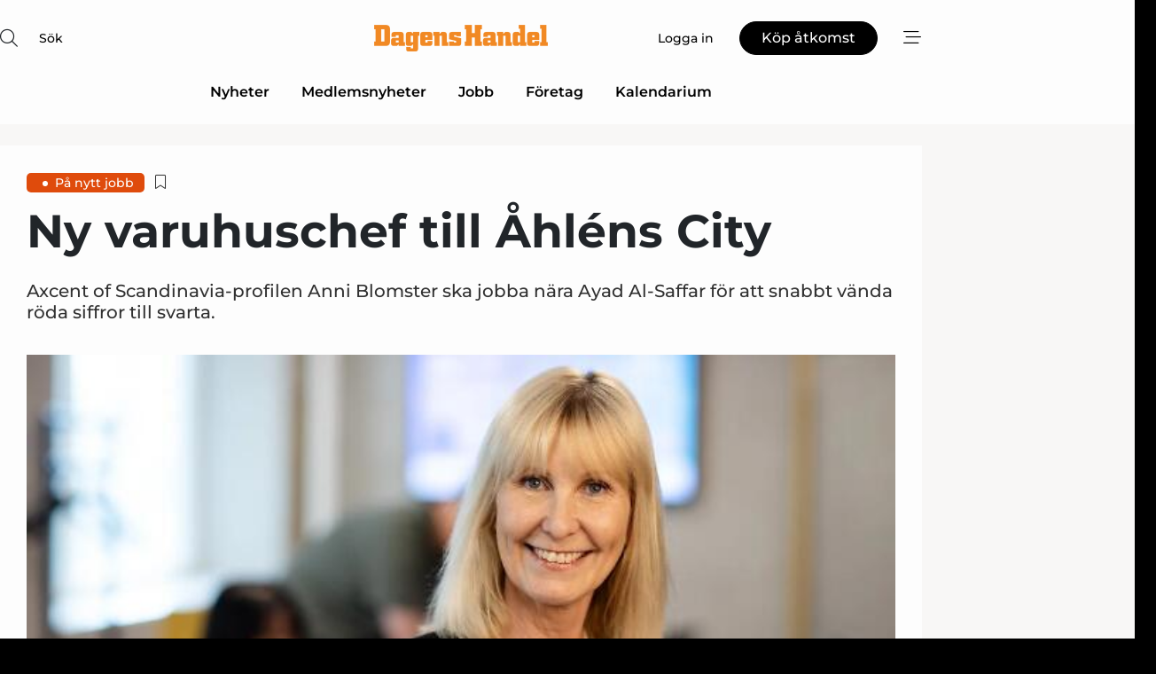

--- FILE ---
content_type: text/html;charset=UTF-8
request_url: https://www.dagenshandel.se/article/view/863930/ny_varuhuschef_till_ahlens_city
body_size: 66975
content:
<?xml version="1.0" encoding="UTF-8"?>
<!DOCTYPE html>
<html xmlns="http://www.w3.org/1999/xhtml"><head id="j_idt2">
        <link rel="SHORTCUT ICON" href="https://f.nordiskemedier.dk/favicon/dagenshandel.ico" />
        <link rel="ICON" href="https://f.nordiskemedier.dk/favicon/dagenshandel.ico" type="image/x-icon" />
        <title>Ny varuhuschef till Åhléns City</title><meta name="description" content="Axcent of Scandinavia-profilen Anni Blomster ska jobba nära Ayad Al-Saffar för att snabbt vända röda siffror till svarta." />
        <meta http-equiv="X-UA-Compatible" content="IE=edge,chrome=1" />
        <meta http-equiv="content-type" content="text/html; charset=UTF-8" />
    <meta id="viewport" name="viewport" content="width=device-width, initial-scale=1" />
    <script>
        //<![CDATA[
        (function () {
            var width = window.innerWidth ||
                document.documentElement.clientWidth ||
                document.body.clientWidth;
            if (width >= 768) {
                document.getElementById("viewport").setAttribute("content", "width=1344");
            } else {
                document.getElementById("viewport").setAttribute("content", "width=device-width, initial-scale=1");
            }
        })();
        //]]>
    </script>
        <meta http-equiv="content-script-type" content="text/javascript" />
        <meta http-equiv="cache-control" content="no-cache" />
        <meta http-equiv="expires" content="0" />
        <meta http-equiv="pragma" content="no-cache" />
            <meta name="google-site-verification" content="jwztExDZzPJwhB988dN-b0_LJcMiWW3b-96wgCx4BeQ" />
        <script src="/js/vars.js?t=1768941210044" type="text/javascript"></script>
        <script src="/js/access.js?t=1768941210044" type="text/javascript"></script>
        <script>
            window.startupTimestamp = "1768941210044";
            window.contextPath = "";
            window.domain = "https://www.dagenshandel.se";
            window.fileDomain = "https://f.nordiskemedier.dk";
            window.hostId = 39;
            window.visitor = {};
            window.cvrRestApiAddress = "https://cvr-api.nordiskemedier.dk/resources";
            window.metaObject = {"industryName":"Detaljhandel","authorInitials":"AOS","pageType":"view-article","pageSize":4768,"pageAge":1248,"contentType":"view-article"};
            window.testMode = false;

            window.googleAnalytics = false;
            window.pendingScriptExecutions = [];
            window.enableCookieBot = new function () {};

            window.trackerEnabled = true; // TODO: replace with JsVarsServlet after merge
        </script>
    
    <script type="text/javascript" async="true">
        //<![CDATA[
        (function() {
            var host = window.location.hostname;
            var element = document.createElement('script');
            var firstScript = document.getElementsByTagName('script')[0];
            var url = 'https://cmp.inmobi.com'
                .concat('/choice/', 'h8eTMmqFZF-_K', '/', host, '/choice.js?tag_version=V3');
            var uspTries = 0;
            var uspTriesLimit = 3;
            element.async = true;
            element.type = 'text/javascript';
            element.src = url;

            // Not default InMobi code - make sure there is a script present
            // before inserting anything before it.
            if (firstScript) {
                firstScript.parentNode.insertBefore(element, firstScript);
            }

            function makeStub() {
                var TCF_LOCATOR_NAME = '__tcfapiLocator';
                var queue = [];
                var win = window;
                var cmpFrame;

                function addFrame() {
                    var doc = win.document;
                    var otherCMP = !!(win.frames[TCF_LOCATOR_NAME]);

                    if (!otherCMP) {
                        if (doc.body) {
                            var iframe = doc.createElement('iframe');

                            iframe.style.cssText = 'display:none';
                            iframe.name = TCF_LOCATOR_NAME;
                            doc.body.appendChild(iframe);
                        } else {
                            setTimeout(addFrame, 5);
                        }
                    }
                    return !otherCMP;
                }

                function tcfAPIHandler() {
                    var gdprApplies;
                    var args = arguments;

                    if (!args.length) {
                        return queue;
                    } else if (args[0] === 'setGdprApplies') {
                        if (
                            args.length > 3 &&
                            args[2] === 2 &&
                            typeof args[3] === 'boolean'
                        ) {
                            gdprApplies = args[3];
                            if (typeof args[2] === 'function') {
                                args[2]('set', true);
                            }
                        }
                    } else if (args[0] === 'ping') {
                        var retr = {
                            gdprApplies: gdprApplies,
                            cmpLoaded: false,
                            cmpStatus: 'stub'
                        };

                        if (typeof args[2] === 'function') {
                            args[2](retr);
                        }
                    } else {
                        if(args[0] === 'init' && typeof args[3] === 'object') {
                            args[3] = Object.assign(args[3], { tag_version: 'V3' });
                        }
                        queue.push(args);
                    }
                }

                function postMessageEventHandler(event) {
                    var msgIsString = typeof event.data === 'string';
                    var json = {};

                    try {
                        if (msgIsString) {
                            json = JSON.parse(event.data);
                        } else {
                            json = event.data;
                        }
                    } catch (ignore) {}

                    var payload = json.__tcfapiCall;

                    if (payload) {
                        window.__tcfapi(
                            payload.command,
                            payload.version,
                            function(retValue, success) {
                                var returnMsg = {
                                    __tcfapiReturn: {
                                        returnValue: retValue,
                                        success: success,
                                        callId: payload.callId
                                    }
                                };
                                if (msgIsString) {
                                    returnMsg = JSON.stringify(returnMsg);
                                }
                                if (event && event.source && event.source.postMessage) {
                                    event.source.postMessage(returnMsg, '*');
                                }
                            },
                            payload.parameter
                        );
                    }
                }

                while (win) {
                    try {
                        if (win.frames[TCF_LOCATOR_NAME]) {
                            cmpFrame = win;
                            break;
                        }
                    } catch (ignore) {}

                    if (win === window.top) {
                        break;
                    }
                    win = win.parent;
                }
                if (!cmpFrame) {
                    addFrame();
                    win.__tcfapi = tcfAPIHandler;
                    win.addEventListener('message', postMessageEventHandler, false);
                }
            };

            makeStub();

            function makeGppStub() {
                const CMP_ID = 10;
                const SUPPORTED_APIS = [
                    '2:tcfeuv2',
                    '6:uspv1',
                    '7:usnatv1',
                    '8:usca',
                    '9:usvav1',
                    '10:uscov1',
                    '11:usutv1',
                    '12:usctv1'
                ];

                window.__gpp_addFrame = function (n) {
                    if (!window.frames[n]) {
                        if (document.body) {
                            var i = document.createElement("iframe");
                            i.style.cssText = "display:none";
                            i.name = n;
                            document.body.appendChild(i);
                        } else {
                            window.setTimeout(window.__gpp_addFrame, 10, n);
                        }
                    }
                };
                window.__gpp_stub = function () {
                    var b = arguments;
                    __gpp.queue = __gpp.queue || [];
                    __gpp.events = __gpp.events || [];

                    if (!b.length || (b.length == 1 && b[0] == "queue")) {
                        return __gpp.queue;
                    }

                    if (b.length == 1 && b[0] == "events") {
                        return __gpp.events;
                    }

                    var cmd = b[0];
                    var clb = b.length > 1 ? b[1] : null;
                    var par = b.length > 2 ? b[2] : null;
                    if (cmd === "ping") {
                        clb(
                            {
                                gppVersion: "1.1", // must be “Version.Subversion”, current: “1.1”
                                cmpStatus: "stub", // possible values: stub, loading, loaded, error
                                cmpDisplayStatus: "hidden", // possible values: hidden, visible, disabled
                                signalStatus: "not ready", // possible values: not ready, ready
                                supportedAPIs: SUPPORTED_APIS, // list of supported APIs
                                cmpId: CMP_ID, // IAB assigned CMP ID, may be 0 during stub/loading
                                sectionList: [],
                                applicableSections: [-1],
                                gppString: "",
                                parsedSections: {},
                            },
                            true
                        );
                    } else if (cmd === "addEventListener") {
                        if (!("lastId" in __gpp)) {
                            __gpp.lastId = 0;
                        }
                        __gpp.lastId++;
                        var lnr = __gpp.lastId;
                        __gpp.events.push({
                            id: lnr,
                            callback: clb,
                            parameter: par,
                        });
                        clb(
                            {
                                eventName: "listenerRegistered",
                                listenerId: lnr, // Registered ID of the listener
                                data: true, // positive signal
                                pingData: {
                                    gppVersion: "1.1", // must be “Version.Subversion”, current: “1.1”
                                    cmpStatus: "stub", // possible values: stub, loading, loaded, error
                                    cmpDisplayStatus: "hidden", // possible values: hidden, visible, disabled
                                    signalStatus: "not ready", // possible values: not ready, ready
                                    supportedAPIs: SUPPORTED_APIS, // list of supported APIs
                                    cmpId: CMP_ID, // list of supported APIs
                                    sectionList: [],
                                    applicableSections: [-1],
                                    gppString: "",
                                    parsedSections: {},
                                },
                            },
                            true
                        );
                    } else if (cmd === "removeEventListener") {
                        var success = false;
                        for (var i = 0; i < __gpp.events.length; i++) {
                            if (__gpp.events[i].id == par) {
                                __gpp.events.splice(i, 1);
                                success = true;
                                break;
                            }
                        }
                        clb(
                            {
                                eventName: "listenerRemoved",
                                listenerId: par, // Registered ID of the listener
                                data: success, // status info
                                pingData: {
                                    gppVersion: "1.1", // must be “Version.Subversion”, current: “1.1”
                                    cmpStatus: "stub", // possible values: stub, loading, loaded, error
                                    cmpDisplayStatus: "hidden", // possible values: hidden, visible, disabled
                                    signalStatus: "not ready", // possible values: not ready, ready
                                    supportedAPIs: SUPPORTED_APIS, // list of supported APIs
                                    cmpId: CMP_ID, // CMP ID
                                    sectionList: [],
                                    applicableSections: [-1],
                                    gppString: "",
                                    parsedSections: {},
                                },
                            },
                            true
                        );
                    } else if (cmd === "hasSection") {
                        clb(false, true);
                    } else if (cmd === "getSection" || cmd === "getField") {
                        clb(null, true);
                    }
                    //queue all other commands
                    else {
                        __gpp.queue.push([].slice.apply(b));
                    }
                };
                window.__gpp_msghandler = function (event) {
                    var msgIsString = typeof event.data === "string";
                    try {
                        var json = msgIsString ? JSON.parse(event.data) : event.data;
                    } catch (e) {
                        var json = null;
                    }
                    if (typeof json === "object" && json !== null && "__gppCall" in json) {
                        var i = json.__gppCall;
                        window.__gpp(
                            i.command,
                            function (retValue, success) {
                                var returnMsg = {
                                    __gppReturn: {
                                        returnValue: retValue,
                                        success: success,
                                        callId: i.callId,
                                    },
                                };
                                event.source.postMessage(msgIsString ? JSON.stringify(returnMsg) : returnMsg, "*");
                            },
                            "parameter" in i ? i.parameter : null,
                            "version" in i ? i.version : "1.1"
                        );
                    }
                };
                if (!("__gpp" in window) || typeof window.__gpp !== "function") {
                    window.__gpp = window.__gpp_stub;
                    window.addEventListener("message", window.__gpp_msghandler, false);
                    window.__gpp_addFrame("__gppLocator");
                }
            };

            makeGppStub();

            var uspStubFunction = function() {
                var arg = arguments;
                if (typeof window.__uspapi !== uspStubFunction) {
                    setTimeout(function() {
                        if (typeof window.__uspapi !== 'undefined') {
                            window.__uspapi.apply(window.__uspapi, arg);
                        }
                    }, 500);
                }
            };

            var checkIfUspIsReady = function() {
                uspTries++;
                if (window.__uspapi === uspStubFunction && uspTries < uspTriesLimit) {
                    console.warn('USP is not accessible');
                } else {
                    clearInterval(uspInterval);
                }
            };

            if (typeof window.__uspapi === 'undefined') {
                window.__uspapi = uspStubFunction;
                var uspInterval = setInterval(checkIfUspIsReady, 6000);
            }
        })();
        //]]>
    </script><meta property="og:title" content="Ny varuhuschef till Åhléns City" /><meta property="og:description" content="Axcent of Scandinavia-profilen Anni Blomster ska jobba nära Ayad Al-Saffar för att snabbt vända röda siffror till svarta." /><meta property="og:type" content="article" /><meta property="og:url" content="https://www.dagenshandel.se/article/view/863930/ny_varuhuschef_till_ahlens_city" /><meta property="og:image" content="https://f.nordiskemedier.dk/20h0sfwglgwckjwb_900_473_q95.png" /><meta property="og:image:width" content="900" /><meta property="og:image:height" content="473" />
            <meta property="og:site_name" content="Dagens Handel" /><meta name="twitter:card" content="summary" /><meta name="twitter:url" content="https://www.dagenshandel.se/article/view/863930/ny_varuhuschef_till_ahlens_city" /><meta name="twitter:title" content="Ny varuhuschef till Åhléns City" /><meta name="twitter:description" content="Axcent of Scandinavia-profilen Anni Blomster ska jobba nära Ayad Al-Saffar för att snabbt vända röda siffror till svarta." /><meta name="twitter:image" content="https://f.nordiskemedier.dk/20h0sfwglgwckjwb.png" />
            <script type="application/ld+json">
                {
                    "@context":"http://schema.org",
                    "@type":"NewsMediaOrganization",
                    "name":"Dagens Handel",
                    "logo":{
                        "@type":"ImageObject",
                        "url":"https://f.nordiskemedier.dk/logo/portal/39.png"
                    },
                    "url":"https://www.dagenshandel.se",
                    "ethicsPolicy":"https://www.dagenshandel.se/privacy",
                    "sameAs":["https://www.facebook.com/dagenshandel/"]
                }
            </script>
        <script src="/js/notbot.js?t=1768941210044" type="text/javascript"></script>

        <link href="https://f.nordiskemedier.dk/font/media.css" rel="stylesheet" />
        <link rel="stylesheet" href="https://f.nordiskemedier.dk/font-awesome/pro/6.6.0/css/all.min.css" />
        <link rel="stylesheet" href="https://f.nordiskemedier.dk/bootstrap/5.3.6/css/bootstrap.min.css" />
        <link rel="stylesheet" href="/css/default.css?t=1768941210044" type="text/css" />
        <script src="https://f.nordiskemedier.dk/jquery/jquery-3.6.0.min.js"></script>
        
        <script src="/js/jquery-ui.min.js"></script><script type="text/javascript" src="/javax.faces.resource/js/jquery.cookies.2.2.0.min.js.html?ln=portal-jsf&amp;t=17689412"></script>
        <script src="https://f.nordiskemedier.dk/bootstrap/5.3.6/js/bootstrap.bundle.min.js"></script>
        <script src="/js/default.js?t=1768941210044" type="text/javascript"></script>
        <script src="https://www.google.com/recaptcha/api.js?render=explicit&amp;hl=sv" type="text/javascript"></script>
                <script src="https://cdn.jsdelivr.net/npm/vue@2.7.14/dist/vue.min.js"></script>
                <script src="/dist/vue-components.umd.min.js?t=1768941210044" type="text/javascript"></script>
        
        <script src="https://f.nordiskemedier.dk/turnjs4/lib/turn.min.js" type="text/javascript"></script><!--[if lt IE 9]>
            <script src="https://f.nordiskemedier.dk/turnjs4/lib/turn.html4.min.js" type="text/javascript"></script><![endif]--><!--[if lt IE 9]>
                <script type="text/javascript">
                    window.location = "/browser-support.html";
                </script><![endif]-->
        <script src="https://cdn.jsdelivr.net/npm/ua-parser-js@0/dist/ua-parser.min.js"></script>
    <script type="text/javascript">
        window.enableGTM = function() {
            try {
                (function (w, d, s, l, i) {
                    w[l] = w[l] || [];
                    w[l].push({
                        'gtm.start':
                            new Date().getTime(), event: 'gtm.js'
                    });
                    var f = d.getElementsByTagName(s)[0],
                        j = d.createElement(s), dl = l != 'dataLayer' ? '&l=' + l : '';
                    j.async = true;
                    j.src =
                        'https://www.googletagmanager.com/gtm.js?id=' + i + dl;
                    f.parentNode.insertBefore(j, f);
                })(window, document, 'script', 'dataLayer', 'GTM-T3D9SHR');
            } catch (err) {
                console.log(err);
            }
        };
    </script>
        

        
        <script src="/js/cookie-utilities.js"></script>
    <script type="text/javascript">
        var gaPageType = 'view-article';
        var gaContentType = 'view-article';
        var gaPageAge = 1248;
        var gaPageSize = 4768;
        var gaIndustryName = 'Detaljhandel';
        
    </script>
    <script type="text/javascript">
        window.enableBanners = function () {
            try {
                window['banner-consent-is-ready'] = true;
                EventBus.broadcast("banner-consent-is-ready");
            } catch (err) {
                console.log(err);
            }
        };
    </script>
    <script type="text/javascript">
        //<![CDATA[
        (function () {
            var salespanelModuleEnabled = false;
            var quantCastModuleEnabled = true;
            var salespanelResolve, salespanelReject;
            window.salespanelPromise = new Promise((resolve, reject) => {
                // Check if Salespanel and QuantCast module is enabled for this host and check if the tag has loaded.
                if (!salespanelModuleEnabled || !quantCastModuleEnabled) {
                    resolve(false);
                }
                salespanelResolve = resolve;
                salespanelReject = reject;
            });

            // Reject just in case QuantCast module is enabled but variable is not initialized.
            if (typeof window.__tcfapi == "undefined") {
                salespanelReject("QuantCast error: __tcfapi is undefined");
                return;
            }

            // Listen for Quantcast events for changes to Salespanel consent.
            window.__tcfapi('addEventListener', 2, async function (tcData, success) {
                if (!success) {
                    salespanelReject("Salespanel error: Could not create event listener.");
                    return;
                }

                // the rest of this function is called when the page is loaded OR
                // - the user accepts / rejects / updates the consent terms
                // - the user dismisses the consent box by clicking the 'x'
                if (tcData.eventStatus !== 'tcloaded' && tcData.eventStatus !== 'useractioncomplete') {
                    return;
                }

                // Salespanel is managed by Google Tag Manager and is not inserted if the relevant consent is not given.
                // If consent is given, it returns true, otherwise false after 2,5 seconds.
                var loops = 0;
                while(!salespanelObjectLoaded() && loops < 5) {
                    await new Promise(resolve => setTimeout(resolve, 500));
                    loops += 1;
                }

                if (salespanelObjectLoaded()) {
                    // Set cookie.
                    allowTracking();
                    salespanelResolve(true);
                } else {
                    // Remove cookie.
                    rejectTracking();
                    // Salespanel did not load in time or was rejected by consent.
                    salespanelReject("Salespanel error: Not loaded.");
                }
            });

            function salespanelObjectLoaded() {
                return typeof $salespanel !== "undefined" && $salespanel.hasOwnProperty("push");
            }

            function allowTracking() {
                // Check if Salespanel tracking has already been allowed.
                if ($.cookies.get("track_uid") !== null) {
                    return;
                }

                try {
                    // Activate tracking when the visitor provides explicit consent.
                    // Place `track_uid` cookie.
                    $salespanel.push(["set", "tracking:allowTracking"]);
                } catch (e) {
                    salespanelReject("Salespanel error: Allow tracking failed.");
                }
            }

            function rejectTracking() {
                // Remove cookie if user removed Salespanel consent.
                // All created Salespanel events will now be un-identified.
                if ($.cookies.get("track_uid")) {
                    $.cookies.del("track_uid", {domain: '.dagenshandel.se'});
                }
            }
        })();
        //]]>
    </script>
    <script type="text/javascript">
        //<![CDATA[
        window.paywallScripts = {
            seenPaywall: async function (type) {
                // Wait for salespanel promise to be fulfilled (either loaded or not).
                const salespanelLoaded = await window.salespanelPromise.catch(() => {
                    // Salespanel didn't load if promise is rejected.
                    return false;
                });
                if (!salespanelLoaded) return;

                // Find previous amount of seen paywalls.
                await this.seenPaywallPromise().then(seenPaywalls => {
                    // Increment amount of seen paywall on visitor attribute.
                    this.setPaywallsAttribute(seenPaywalls);

                    // Create Meta/Facebook Pixel event notifying of a seen paywall.
                    if (seenPaywalls > 3) {
                        fbq('trackCustom', "Set paywall +3 gange");
                    }
                }).catch((message) => {
                    console.error(message);
                });

                // Create Salespanel event notifying of a seen paywall.
                this.sendPaywallEvent(type);
            },
            seenPaywallPromise: function () {
                return new Promise((resolve, reject) => {
                    try {
                        $salespanel.push(["get", "qualify:visitor", function (data) {
                            data.visitor_attributes.paywalls !== null ?
                                resolve(data.visitor_attributes.paywalls) :
                                resolve(0);
                        }]);
                    } catch (e) {
                        reject("Salespanel error: Get details failed.");
                    }
                });
            },
            setPaywallsAttribute: function (seenPaywalls) {
                try {
                    $salespanel.push(["set", "attributes:visitor", {
                        "paywalls": seenPaywalls + 1
                    }]);
                } catch (e) {
                    console.error("Salespanel error: Couldn't set attribute.");
                }
            },
            sendPaywallEvent: function (type) {
                try {
                    $salespanel.push(["set",
                        "activity:customActivity",
                        "website",
                        "Saw paywall",
                        type
                    ]);
                } catch (e) {
                    console.error("Salespanel error: Couldn't send custom activity.");
                }
            }
        }
        //]]>
    </script>
            <script type="text/javascript">
                (function (){
                    var is = [];
                    var impersonating = false;
                    if (!impersonating && window.visitor.person && window.visitor.person.id) {
                        is.push({
                            name: "person",
                            ref: window.visitor.person.id
                        });
                    }
                    if (!impersonating && window.visitor.recipient && window.visitor.recipient.id) {
                        is.push({
                            name: "recipient",
                            ref: window.visitor.recipient.id
                        });
                    }

                    var evtr;
                    var queue = [];
                    window.queueTrackerEvent = function (a, sn, sr, tn, tr) {
                        if (evtr) {
                            evtr(a, sn, sr, tn, tr, is);
                        } else {
                            queue.push({
                                a: a,
                                sn: sn,
                                sr: sr,
                                tn: tn,
                                tr: tr
                            })
                        }
                    };
                    window.addEventListener("onTrackerLoaded", function () {
                        evtr = window.createTracker("https://api.evtr.nordiskemedier.dk", "evtr");
                        while (queue.length) {
                            var ev = queue.splice(0, 1)[0];
                            if (ev) {
                                evtr(ev.a, ev.sn, ev.sr, ev.tn, ev.tr, is);
                            }
                        }
                    });
                })();
            </script>
            <script async="async" src="https://js.evtr.nordiskemedier.dk/_.js?t=1768941210044" type="text/javascript"></script>

        <script type="text/javascript">
            $(function() {
                $('.item').hover(
                function() { $(this).css('background-color', '#efefef').css('cursor', 'pointer') },
                function() { $(this).css('background-color', 'transparent').css('cursor', 'normal') }
            );
                $(".tt").tooltip();
            });
            function getTitle() {
                return document.title;
            }
            function getLocation() {
                return window.location;
            }
            function getUrl() {
                return window.location.href;
            }
            function confirmDelete(p) {
                var v = "\u00C4r du s\u00E4ker p\u00E5 att du vill radera \"{0}\"?";
                v = v.replace("{0}", p);
                return confirm(v);
            }
            function getVisitorEmail() {
                return "";
            }
            function getVisitorRememberInfo() {
                return true;
            }

            var ids = [];
            function messageFade() {
                $('.fade').fadeTo('slow', 0.3);
            }
            
            // Remove cookies that are no longer in use
            $(document).ready(function () {
                $.cookies.del("c1");
                $.cookies.del("c2");
                $.cookies.del("c3");
            });

            window.pushGTrackScript = function (f, cont) {
                window.pendingScriptExecutions.push({
                    callback: function () {
                        if (window.googleAnalytics) {
                            eval(f(cont));
                        }
                    },
                    context: cont
                });

            }
            $(window).on('load', function () {
                // if subscription is suspended change paywall message.
                if ($('#paywall-overlay') && window.visitor?.person?.suspended) {
                    $('#paywall-overlay .paywall-package').html("\u00C5tkomsten \u00E4r avst\u00E4ngd.");
                    $('#paywall-overlay .paywall-body-wrapper').html("Av s\u00E4kerhetssk\u00E4l \u00E4r ditt konto tillf\u00E4lligt avst\u00E4ngt.".replace('{0}', "abonnement@nordiskemedier.dk").replace('{1}', "abonnement@nordiskemedier.dk"));
                    $('.paywall-content-wrapper').addClass('warning');
                }
            });
        </script>
        <script type="text/javascript">
            //<![CDATA[
            function center(element) {
                var e=$(element);
                var w=e.width();
                var h=e.height();
                e.css("position","fixed").css("z-index","50000").css("top","50%").css("left","50%").css("margin-left","-"+(w/2)+"px").css("margin-top","-"+(h/2)+"px");
                e.draggable({
                    handle: $(element+"_handle")
                });
            }
            //]]>
        </script>
            <script type="text/javascript" src="https://aka-cdn.adtech.de/dt/common/DAC.js"></script>
            <script type="text/javascript" src="https://aka-cdn.adtech.de/dac/868.1/config.js"></script>

        
        <link rel="alternate" type="application/rss+xml" title="News RSS" href="https://www.dagenshandel.se/xml/rss2/articles" />
        <link rel="alternate" type="application/rss+xml" title="Advertisements RSS" href="https://www.dagenshandel.se/xml/rss2/advertisements?typeId=1&amp;typeId=2" />
        <link rel="alternate" type="application/rss+xml" title="Competences RSS" href="https://www.dagenshandel.se/xml/rss2/competences" />
        <link rel="alternate" type="application/rss+xml" title="Jobs RSS" href="https://www.dagenshandel.se/xml/rss2/jobs" />
        <link rel="alternate" type="application/rss+xml" title="Courses RSS" href="https://www.dagenshandel.se/xml/rss2/courses" />

        <script>
            window.adTracker = {
                slots: {},
                adsMeta: {},
                hoverState: {
                    currentSlotId: null,
                    lastChangeTs: 0
                },
                clickState: {
                    lastPointerDown: null,  // { slotId, ts }
                    clickHandled: false
                }
            };
        </script><script async="async" src="https://securepubads.g.doubleclick.net/tag/js/gpt.js"></script><script>window.googletag = window.googletag || {cmd: []};if (!window.__gptGlobalsInit) {  window.__gptGlobalsInit = true;  window.slotFallbackData = new Map();  window.__inViewPct = window.__inViewPct || {};  window.__lastRefreshAt = new Map();  window.__slotCooldownMs = new Map();  function __canRefresh(slot){    const id = slot.getSlotElementId();    const last = window.__lastRefreshAt.get(id) || 0;    const cd = window.__slotCooldownMs.get(id) || 30000;    return Date.now() - last >= cd;  }  function __markRefreshed(slot){ window.__lastRefreshAt.set(slot.getSlotElementId(), Date.now()); }  window.__refreshState = window.__refreshState || {};  function __getRefreshState(id){    return (window.__refreshState[id] = window.__refreshState[id] || { pending:false, nextAllowedTs:0 });  }  function __tryRefresh(slot){    const id = slot.getSlotElementId();    const st = __getRefreshState(id);    if (!st.pending) return;    if (st.refreshScheduled) return;    const now = Date.now();    const pct = (window.__inViewPct && window.__inViewPct[id]) || 0;    if (now < st.nextAllowedTs){      __scheduleTryRefresh(slot, st.nextAllowedTs - now);      return;    }    if (pct < 50){      __scheduleTryRefresh(slot, 3000);      return;    }    if (!__canRefresh(slot)){      __scheduleTryRefresh(slot, 3000);      return;    }    st.refreshScheduled = true;    const ranInt = Math.floor(Math.random() * (2000 - 100 + 1)) + 100;    setTimeout(function(){      googletag.pubads().refresh([slot]);      __markRefreshed(slot);      st.pending = false;      st.refreshScheduled = false;    }, ranInt);  }function handleSlotRender(slotElementId) {    var labelId = 'label-' + slotElementId;    var labelEl = document.getElementById(labelId);    if (!labelEl) {        return;    }    labelEl.style.display = 'block';}function registerAdSlot(slotId) {    const slotEl = document.getElementById(slotId);    if (!slotEl) return;    const wrapper = slotEl;     wrapper.dataset.adSlotId = slotId;    if (!wrapper.style.position) {        wrapper.style.position = 'relative';    }    wrapper.addEventListener('mouseenter', function () {        window.adTracker.hoverState.currentSlotId = slotId;        window.adTracker.hoverState.lastChangeTs = Date.now();    });    wrapper.addEventListener('mouseleave', function () {        if (window.adTracker.hoverState.currentSlotId === slotId) {            window.adTracker.hoverState.currentSlotId = null;            window.adTracker.hoverState.lastChangeTs = Date.now();        }    });    window.adTracker.slots[slotId] = wrapper;}  function __scheduleTryRefresh(slot, delayMs){    const id = slot.getSlotElementId();    const st = __getRefreshState(id);    if (st.tryTimer) clearTimeout(st.tryTimer);    st.tryTimer = setTimeout(function(){      st.tryTimer = null;      __tryRefresh(slot);    }, Math.max(0, delayMs || 0));  }  googletag.cmd.push(function(){    googletag.pubads().addEventListener('slotVisibilityChanged', function(e){      const slot = e.slot;      const id = slot.getSlotElementId();      window.__inViewPct[id] = e.inViewPercentage || 0;      __scheduleTryRefresh(slot, 250);    });    googletag.pubads().addEventListener('impressionViewable', function(e){      const slot = e.slot;      const id = slot.getSlotElementId();      const cd = window.__slotCooldownMs.get(id) || 30000;      const st = __getRefreshState(id);      st.pending = true;      st.nextAllowedTs = Date.now() + cd;      __scheduleTryRefresh(slot, cd);    });  });  window.fireWindowResizeEvent = window.fireWindowResizeEvent || function(){    try { window.dispatchEvent(new Event('resize')); } catch(e){}  };}googletag.cmd.push(function(){  window.__fallbackHandled = window.__fallbackHandled || new Set();  googletag.pubads().addEventListener('slotRenderEnded', function(event){    const adslotId = event.slot.getSlotElementId();    if (!event.isEmpty) { fireWindowResizeEvent();        handleSlotRender(adslotId);       window.adTracker.adsMeta[adslotId] = {       creativeId: event.creativeId,       lineItemId: event.lineItemId,       campaignId: event.campaignId,       size: event.size,       adUnitPath: event.slot.getAdUnitPath(),      };    registerAdSlot(adslotId);    return; }    if (!window.slotFallbackData || !window.slotFallbackData.has(adslotId)) { fireWindowResizeEvent(); return; }    if (window.__fallbackHandled.has(adslotId)) { fireWindowResizeEvent(); return; }    window.__fallbackHandled.add(adslotId);    const cfg = window.slotFallbackData.get(adslotId);    try { googletag.destroySlots([event.slot]); } catch(e) {}    requestAnimationFrame(function(){      const toArr = s => s.split('],').map(x=>JSON.parse(x.replace(/\s/g,'') + (x.endsWith(']')?'':']')));      const sizeArrayLarge  = cfg.sizesLarge  ? toArr(cfg.sizesLarge)  : [];      const sizeArraySmall  = cfg.sizesSmall  ? toArr(cfg.sizesSmall)  : [];      const sizeArrayMobile = cfg.sizesMobile ? toArr(cfg.sizesMobile) : [];      var mapping = googletag.sizeMapping()        .addSize([1588,0], sizeArrayLarge)        .addSize([768,0],  sizeArraySmall)        .addSize([0,0],    sizeArrayMobile).build();      var already = googletag.pubads().getSlots().some(s => s.getSlotElementId() === adslotId);      if (!already) {        var fb = googletag.defineSlot(cfg.fallbackAdUnitPath, cfg.sizes, adslotId)          .defineSizeMapping(mapping)          .addService(googletag.pubads());        if (cfg.refreshAdSlot === 'true') {          window.__slotCooldownMs && window.__slotCooldownMs.set(adslotId, Number(cfg.refreshInterval)||30000);        } else {          window.__slotCooldownMs && window.__slotCooldownMs.set(adslotId, 1440000);        }      }      setTimeout(function(){        try { googletag.display(adslotId); } catch(e) { console.warn('fallback display failed:', e); }        fireWindowResizeEvent();      }, 0);    });  });});googletag.cmd.push(function(){var mapping = googletag.sizeMapping().addSize([1588, 0], [[ 1568, 864]]).addSize([768, 0], [[ 980, 540]]).addSize([0, 0], [[ 300, 100]]).build();var adSlot = googletag.defineSlot('/98909716/Regular_Top/Dagens_Handel_SE', [[ 300, 100],[ 980, 540],[ 1568, 864]], 'regular-top-0').setTargeting('Industry', ['10']).defineSizeMapping(mapping).addService(googletag.pubads());window.__slotCooldownMs.set('regular-top-0', 16140);});googletag.cmd.push(function(){var mapping = googletag.sizeMapping().addSize([1588, 0], [[ 200, 200]]).addSize([768, 0], []).addSize([0, 0], []).build();var adSlot = googletag.defineSlot('/98909716/Regular_Side/Dagens_Handel_SE', [[ 200, 200]], 'regular-side-left-0').setTargeting('Industry', ['10']).defineSizeMapping(mapping).addService(googletag.pubads());window.__slotCooldownMs.set('regular-side-left-0', 15996);});googletag.cmd.push(function(){var mapping = googletag.sizeMapping().addSize([1588, 0], [[ 200, 200]]).addSize([768, 0], []).addSize([0, 0], []).build();var adSlot = googletag.defineSlot('/98909716/Regular_Side/Dagens_Handel_SE', [[ 200, 200]], 'regular-side-left-1').setTargeting('Industry', ['10']).defineSizeMapping(mapping).addService(googletag.pubads());window.__slotCooldownMs.set('regular-side-left-1', 16114);});googletag.cmd.push(function(){var mapping = googletag.sizeMapping().addSize([1588, 0], [[ 200, 200]]).addSize([768, 0], []).addSize([0, 0], []).build();var adSlot = googletag.defineSlot('/98909716/Regular_Side/Dagens_Handel_SE', [[ 200, 200]], 'regular-side-left-2').setTargeting('Industry', ['10']).defineSizeMapping(mapping).addService(googletag.pubads());window.__slotCooldownMs.set('regular-side-left-2', 15802);});googletag.cmd.push(function(){var mapping = googletag.sizeMapping().addSize([1588, 0], [[ 200, 200]]).addSize([768, 0], []).addSize([0, 0], []).build();var adSlot = googletag.defineSlot('/98909716/Regular_Side/Dagens_Handel_SE', [[ 200, 200]], 'regular-side-left-3').setTargeting('Industry', ['10']).defineSizeMapping(mapping).addService(googletag.pubads());window.__slotCooldownMs.set('regular-side-left-3', 16656);});googletag.cmd.push(function(){var mapping = googletag.sizeMapping().addSize([1588, 0], [[ 200, 200]]).addSize([768, 0], []).addSize([0, 0], []).build();var adSlot = googletag.defineSlot('/98909716/Regular_Side/Dagens_Handel_SE', [[ 200, 200]], 'regular-side-left-4').setTargeting('Industry', ['10']).defineSizeMapping(mapping).addService(googletag.pubads());window.__slotCooldownMs.set('regular-side-left-4', 15899);});googletag.cmd.push(function(){var mapping = googletag.sizeMapping().addSize([1588, 0], [[ 200, 200]]).addSize([768, 0], []).addSize([0, 0], []).build();var adSlot = googletag.defineSlot('/98909716/Regular_Side/Dagens_Handel_SE', [[ 200, 200]], 'regular-side-left-5').setTargeting('Industry', ['10']).defineSizeMapping(mapping).addService(googletag.pubads());window.__slotCooldownMs.set('regular-side-left-5', 16876);});googletag.cmd.push(function(){var mapping = googletag.sizeMapping().addSize([1588, 0], [[ 980, 250]]).addSize([768, 0], [[ 980, 250]]).addSize([0, 0], [[ 300, 100]]).build();var adSlot = googletag.defineSlot('/98909716/Regular_Takeover/Dagens_Handel_SE', [[ 300, 100],[ 980, 250]], 'regular-takeover-above-article-0').setTargeting('Industry', ['10']).defineSizeMapping(mapping).addService(googletag.pubads());window.__slotCooldownMs.set('regular-takeover-above-article-0', 16707);});googletag.cmd.push(function(){var mapping = googletag.sizeMapping().addSize([1588, 0], []).addSize([768, 0], []).addSize([0, 0], [[ 300, 250]]).build();var adSlot = googletag.defineSlot('/98909716/Regular_Campaign/Dagens_Handel_SE', [[ 300, 250]], 'regular-campaign-article-1-0').setTargeting('Industry', ['10']).defineSizeMapping(mapping).addService(googletag.pubads());window.__slotCooldownMs.set('regular-campaign-article-1-0', 15706);});googletag.cmd.push(function(){var mapping = googletag.sizeMapping().addSize([1588, 0], []).addSize([768, 0], []).addSize([0, 0], [[ 300, 250]]).build();var adSlot = googletag.defineSlot('/98909716/Regular_Campaign/Dagens_Handel_SE', [[ 300, 250]], 'regular-campaign-article-2-0').setTargeting('Industry', ['10']).defineSizeMapping(mapping).addService(googletag.pubads());window.__slotCooldownMs.set('regular-campaign-article-2-0', 16643);});googletag.cmd.push(function(){var mapping = googletag.sizeMapping().addSize([1588, 0], []).addSize([768, 0], []).addSize([0, 0], [[ 125, 125]]).build();var adSlot = googletag.defineSlot('/98909716/Regular_Side/Dagens_Handel_SE', [[ 125, 125]], 'regular-side-mobile-row-1-1-0').setTargeting('Industry', ['10']).defineSizeMapping(mapping).addService(googletag.pubads());window.__slotCooldownMs.set('regular-side-mobile-row-1-1-0', 15556);});googletag.cmd.push(function(){var mapping = googletag.sizeMapping().addSize([1588, 0], []).addSize([768, 0], []).addSize([0, 0], [[ 125, 125]]).build();var adSlot = googletag.defineSlot('/98909716/Regular_Side/Dagens_Handel_SE', [[ 125, 125]], 'regular-side-mobile-row-1-2-0').setTargeting('Industry', ['10']).defineSizeMapping(mapping).addService(googletag.pubads());window.__slotCooldownMs.set('regular-side-mobile-row-1-2-0', 15629);});googletag.cmd.push(function(){var mapping = googletag.sizeMapping().addSize([1588, 0], []).addSize([768, 0], []).addSize([0, 0], [[ 125, 125]]).build();var adSlot = googletag.defineSlot('/98909716/Regular_Side/Dagens_Handel_SE', [[ 125, 125]], 'regular-side-mobile-row-1-3-0').setTargeting('Industry', ['10']).defineSizeMapping(mapping).addService(googletag.pubads());window.__slotCooldownMs.set('regular-side-mobile-row-1-3-0', 15932);});googletag.cmd.push(function(){var mapping = googletag.sizeMapping().addSize([1588, 0], []).addSize([768, 0], []).addSize([0, 0], [[ 125, 125]]).build();var adSlot = googletag.defineSlot('/98909716/Regular_Side/Dagens_Handel_SE', [[ 125, 125]], 'regular-side-mobile-row-1-4-0').setTargeting('Industry', ['10']).defineSizeMapping(mapping).addService(googletag.pubads());window.__slotCooldownMs.set('regular-side-mobile-row-1-4-0', 15741);});googletag.cmd.push(function(){var mapping = googletag.sizeMapping().addSize([1588, 0], []).addSize([768, 0], []).addSize([0, 0], [[ 300, 250]]).build();var adSlot = googletag.defineSlot('/98909716/Regular_Campaign/Dagens_Handel_SE', [[ 300, 250]], 'regular-campaign-article-3-0').setTargeting('Industry', ['10']).defineSizeMapping(mapping).addService(googletag.pubads());window.__slotCooldownMs.set('regular-campaign-article-3-0', 16318);});googletag.cmd.push(function(){var mapping = googletag.sizeMapping().addSize([1588, 0], []).addSize([768, 0], []).addSize([0, 0], [[ 300, 250]]).build();var adSlot = googletag.defineSlot('/98909716/Regular_Campaign/Dagens_Handel_SE', [[ 300, 250]], 'regular-campaign-article-4-0').setTargeting('Industry', ['10']).defineSizeMapping(mapping).addService(googletag.pubads());window.__slotCooldownMs.set('regular-campaign-article-4-0', 15902);});googletag.cmd.push(function(){var mapping = googletag.sizeMapping().addSize([1588, 0], [[ 300, 250]]).addSize([768, 0], [[ 300, 250]]).addSize([0, 0], []).build();var adSlot = googletag.defineSlot('/98909716/Regular_Campaign/Dagens_Handel_SE', [[ 300, 250]], 'regular-campaign-article-0').setTargeting('Industry', ['10']).defineSizeMapping(mapping).addService(googletag.pubads());window.__slotCooldownMs.set('regular-campaign-article-0', 15716);});googletag.cmd.push(function(){var mapping = googletag.sizeMapping().addSize([1588, 0], [[ 300, 250]]).addSize([768, 0], [[ 300, 250]]).addSize([0, 0], []).build();var adSlot = googletag.defineSlot('/98909716/Regular_Campaign/Dagens_Handel_SE', [[ 300, 250]], 'regular-campaign-article-1').setTargeting('Industry', ['10']).defineSizeMapping(mapping).addService(googletag.pubads());window.__slotCooldownMs.set('regular-campaign-article-1', 16543);});googletag.cmd.push(function(){var mapping = googletag.sizeMapping().addSize([1588, 0], [[ 300, 250]]).addSize([768, 0], [[ 300, 250]]).addSize([0, 0], []).build();var adSlot = googletag.defineSlot('/98909716/Regular_Campaign/Dagens_Handel_SE', [[ 300, 250]], 'regular-campaign-article-2').setTargeting('Industry', ['10']).defineSizeMapping(mapping).addService(googletag.pubads());window.__slotCooldownMs.set('regular-campaign-article-2', 15626);});googletag.cmd.push(function(){var mapping = googletag.sizeMapping().addSize([1588, 0], [[ 300, 250]]).addSize([768, 0], [[ 300, 250]]).addSize([0, 0], []).build();var adSlot = googletag.defineSlot('/98909716/Regular_Campaign/Dagens_Handel_SE', [[ 300, 250]], 'regular-campaign-article-3').setTargeting('Industry', ['10']).defineSizeMapping(mapping).addService(googletag.pubads());window.__slotCooldownMs.set('regular-campaign-article-3', 16383);});googletag.cmd.push(function(){var mapping = googletag.sizeMapping().addSize([1588, 0], [[ 980, 250]]).addSize([768, 0], [[ 980, 250]]).addSize([0, 0], [[ 300, 100]]).build();var adSlot = googletag.defineSlot('/98909716/Regular_Takeover/Dagens_Handel_SE', [[ 300, 100],[ 980, 250]], 'regular-takeover-below-article-0').setTargeting('Industry', ['10']).defineSizeMapping(mapping).addService(googletag.pubads());window.__slotCooldownMs.set('regular-takeover-below-article-0', 15871);});googletag.cmd.push(function(){var mapping = googletag.sizeMapping().addSize([1588, 0], []).addSize([768, 0], []).addSize([0, 0], [[ 125, 125]]).build();var adSlot = googletag.defineSlot('/98909716/Regular_Side/Dagens_Handel_SE', [[ 125, 125]], 'regular-side-mobile-row-2-1-0').setTargeting('Industry', ['10']).defineSizeMapping(mapping).addService(googletag.pubads());window.__slotCooldownMs.set('regular-side-mobile-row-2-1-0', 16138);});googletag.cmd.push(function(){var mapping = googletag.sizeMapping().addSize([1588, 0], []).addSize([768, 0], []).addSize([0, 0], [[ 125, 125]]).build();var adSlot = googletag.defineSlot('/98909716/Regular_Side/Dagens_Handel_SE', [[ 125, 125]], 'regular-side-mobile-row-2-2-0').setTargeting('Industry', ['10']).defineSizeMapping(mapping).addService(googletag.pubads());window.__slotCooldownMs.set('regular-side-mobile-row-2-2-0', 16472);});googletag.cmd.push(function(){var mapping = googletag.sizeMapping().addSize([1588, 0], []).addSize([768, 0], []).addSize([0, 0], [[ 125, 125]]).build();var adSlot = googletag.defineSlot('/98909716/Regular_Side/Dagens_Handel_SE', [[ 125, 125]], 'regular-side-mobile-row-2-3-0').setTargeting('Industry', ['10']).defineSizeMapping(mapping).addService(googletag.pubads());window.__slotCooldownMs.set('regular-side-mobile-row-2-3-0', 16871);});googletag.cmd.push(function(){var mapping = googletag.sizeMapping().addSize([1588, 0], []).addSize([768, 0], []).addSize([0, 0], [[ 125, 125]]).build();var adSlot = googletag.defineSlot('/98909716/Regular_Side/Dagens_Handel_SE', [[ 125, 125]], 'regular-side-mobile-row-2-4-0').setTargeting('Industry', ['10']).defineSizeMapping(mapping).addService(googletag.pubads());window.__slotCooldownMs.set('regular-side-mobile-row-2-4-0', 16067);});googletag.cmd.push(function(){var mapping = googletag.sizeMapping().addSize([1588, 0], []).addSize([768, 0], []).addSize([0, 0], [[ 125, 125]]).build();var adSlot = googletag.defineSlot('/98909716/Regular_Side/Dagens_Handel_SE', [[ 125, 125]], 'regular-side-mobile-row-3-1-0').setTargeting('Industry', ['10']).defineSizeMapping(mapping).addService(googletag.pubads());window.__slotCooldownMs.set('regular-side-mobile-row-3-1-0', 16261);});googletag.cmd.push(function(){var mapping = googletag.sizeMapping().addSize([1588, 0], []).addSize([768, 0], []).addSize([0, 0], [[ 125, 125]]).build();var adSlot = googletag.defineSlot('/98909716/Regular_Side/Dagens_Handel_SE', [[ 125, 125]], 'regular-side-mobile-row-3-2-0').setTargeting('Industry', ['10']).defineSizeMapping(mapping).addService(googletag.pubads());window.__slotCooldownMs.set('regular-side-mobile-row-3-2-0', 16247);});googletag.cmd.push(function(){var mapping = googletag.sizeMapping().addSize([1588, 0], []).addSize([768, 0], []).addSize([0, 0], [[ 125, 125]]).build();var adSlot = googletag.defineSlot('/98909716/Regular_Side/Dagens_Handel_SE', [[ 125, 125]], 'regular-side-mobile-row-3-3-0').setTargeting('Industry', ['10']).defineSizeMapping(mapping).addService(googletag.pubads());window.__slotCooldownMs.set('regular-side-mobile-row-3-3-0', 15621);});googletag.cmd.push(function(){var mapping = googletag.sizeMapping().addSize([1588, 0], []).addSize([768, 0], []).addSize([0, 0], [[ 125, 125]]).build();var adSlot = googletag.defineSlot('/98909716/Regular_Side/Dagens_Handel_SE', [[ 125, 125]], 'regular-side-mobile-row-3-4-0').setTargeting('Industry', ['10']).defineSizeMapping(mapping).addService(googletag.pubads());window.__slotCooldownMs.set('regular-side-mobile-row-3-4-0', 16830);});googletag.cmd.push(function(){var mapping = googletag.sizeMapping().addSize([1588, 0], [[ 200, 200]]).addSize([768, 0], []).addSize([0, 0], []).build();var adSlot = googletag.defineSlot('/98909716/Regular_Side/Dagens_Handel_SE', [[ 200, 200]], 'regular-side-right-large-0').setTargeting('Industry', ['10']).defineSizeMapping(mapping).addService(googletag.pubads());window.__slotCooldownMs.set('regular-side-right-large-0', 16248);});googletag.cmd.push(function(){var mapping = googletag.sizeMapping().addSize([1588, 0], [[ 200, 200]]).addSize([768, 0], []).addSize([0, 0], []).build();var adSlot = googletag.defineSlot('/98909716/Regular_Side/Dagens_Handel_SE', [[ 200, 200]], 'regular-side-right-large-1').setTargeting('Industry', ['10']).defineSizeMapping(mapping).addService(googletag.pubads());window.__slotCooldownMs.set('regular-side-right-large-1', 16092);});googletag.cmd.push(function(){var mapping = googletag.sizeMapping().addSize([1588, 0], [[ 200, 200]]).addSize([768, 0], []).addSize([0, 0], []).build();var adSlot = googletag.defineSlot('/98909716/Regular_Side/Dagens_Handel_SE', [[ 200, 200]], 'regular-side-right-large-2').setTargeting('Industry', ['10']).defineSizeMapping(mapping).addService(googletag.pubads());window.__slotCooldownMs.set('regular-side-right-large-2', 16375);});googletag.cmd.push(function(){var mapping = googletag.sizeMapping().addSize([1588, 0], [[ 200, 200]]).addSize([768, 0], []).addSize([0, 0], []).build();var adSlot = googletag.defineSlot('/98909716/Regular_Side/Dagens_Handel_SE', [[ 200, 200]], 'regular-side-right-large-3').setTargeting('Industry', ['10']).defineSizeMapping(mapping).addService(googletag.pubads());window.__slotCooldownMs.set('regular-side-right-large-3', 16430);});googletag.cmd.push(function(){var mapping = googletag.sizeMapping().addSize([1588, 0], [[ 200, 200]]).addSize([768, 0], []).addSize([0, 0], []).build();var adSlot = googletag.defineSlot('/98909716/Regular_Side/Dagens_Handel_SE', [[ 200, 200]], 'regular-side-right-large-4').setTargeting('Industry', ['10']).defineSizeMapping(mapping).addService(googletag.pubads());window.__slotCooldownMs.set('regular-side-right-large-4', 15935);});googletag.cmd.push(function(){var mapping = googletag.sizeMapping().addSize([1588, 0], [[ 200, 200]]).addSize([768, 0], []).addSize([0, 0], []).build();var adSlot = googletag.defineSlot('/98909716/Regular_Side/Dagens_Handel_SE', [[ 200, 200]], 'regular-side-right-large-5').setTargeting('Industry', ['10']).defineSizeMapping(mapping).addService(googletag.pubads());window.__slotCooldownMs.set('regular-side-right-large-5', 15581);});googletag.cmd.push(function(){var mapping = googletag.sizeMapping().addSize([1588, 0], []).addSize([768, 0], [[ 200, 200]]).addSize([0, 0], []).build();var adSlot = googletag.defineSlot('/98909716/Regular_Side/Dagens_Handel_SE', [[ 200, 200]], 'regular-side-right-small-0').setTargeting('Industry', ['10']).defineSizeMapping(mapping).addService(googletag.pubads());window.__slotCooldownMs.set('regular-side-right-small-0', 16474);});googletag.cmd.push(function(){var mapping = googletag.sizeMapping().addSize([1588, 0], []).addSize([768, 0], [[ 200, 200]]).addSize([0, 0], []).build();var adSlot = googletag.defineSlot('/98909716/Regular_Side/Dagens_Handel_SE', [[ 200, 200]], 'regular-side-right-small-1').setTargeting('Industry', ['10']).defineSizeMapping(mapping).addService(googletag.pubads());window.__slotCooldownMs.set('regular-side-right-small-1', 16336);});googletag.cmd.push(function(){var mapping = googletag.sizeMapping().addSize([1588, 0], []).addSize([768, 0], [[ 200, 200]]).addSize([0, 0], []).build();var adSlot = googletag.defineSlot('/98909716/Regular_Side/Dagens_Handel_SE', [[ 200, 200]], 'regular-side-right-small-2').setTargeting('Industry', ['10']).defineSizeMapping(mapping).addService(googletag.pubads());window.__slotCooldownMs.set('regular-side-right-small-2', 16330);});googletag.cmd.push(function(){var mapping = googletag.sizeMapping().addSize([1588, 0], []).addSize([768, 0], [[ 200, 200]]).addSize([0, 0], []).build();var adSlot = googletag.defineSlot('/98909716/Regular_Side/Dagens_Handel_SE', [[ 200, 200]], 'regular-side-right-small-3').setTargeting('Industry', ['10']).defineSizeMapping(mapping).addService(googletag.pubads());window.__slotCooldownMs.set('regular-side-right-small-3', 16589);});googletag.cmd.push(function(){var mapping = googletag.sizeMapping().addSize([1588, 0], []).addSize([768, 0], [[ 200, 200]]).addSize([0, 0], []).build();var adSlot = googletag.defineSlot('/98909716/Regular_Side/Dagens_Handel_SE', [[ 200, 200]], 'regular-side-right-small-4').setTargeting('Industry', ['10']).defineSizeMapping(mapping).addService(googletag.pubads());window.__slotCooldownMs.set('regular-side-right-small-4', 16898);});googletag.cmd.push(function(){var mapping = googletag.sizeMapping().addSize([1588, 0], []).addSize([768, 0], [[ 200, 200]]).addSize([0, 0], []).build();var adSlot = googletag.defineSlot('/98909716/Regular_Side/Dagens_Handel_SE', [[ 200, 200]], 'regular-side-right-small-5').setTargeting('Industry', ['10']).defineSizeMapping(mapping).addService(googletag.pubads());window.__slotCooldownMs.set('regular-side-right-small-5', 16215);});googletag.cmd.push(function(){var mapping = googletag.sizeMapping().addSize([1588, 0], []).addSize([768, 0], [[ 200, 200]]).addSize([0, 0], []).build();var adSlot = googletag.defineSlot('/98909716/Regular_Side/Dagens_Handel_SE', [[ 200, 200]], 'regular-side-right-small-6').setTargeting('Industry', ['10']).defineSizeMapping(mapping).addService(googletag.pubads());window.__slotCooldownMs.set('regular-side-right-small-6', 15563);});googletag.cmd.push(function(){var mapping = googletag.sizeMapping().addSize([1588, 0], []).addSize([768, 0], [[ 200, 200]]).addSize([0, 0], []).build();var adSlot = googletag.defineSlot('/98909716/Regular_Side/Dagens_Handel_SE', [[ 200, 200]], 'regular-side-right-small-7').setTargeting('Industry', ['10']).defineSizeMapping(mapping).addService(googletag.pubads());window.__slotCooldownMs.set('regular-side-right-small-7', 16931);});googletag.cmd.push(function(){var mapping = googletag.sizeMapping().addSize([1588, 0], []).addSize([768, 0], [[ 200, 200]]).addSize([0, 0], []).build();var adSlot = googletag.defineSlot('/98909716/Regular_Side/Dagens_Handel_SE', [[ 200, 200]], 'regular-side-right-small-8').setTargeting('Industry', ['10']).defineSizeMapping(mapping).addService(googletag.pubads());window.__slotCooldownMs.set('regular-side-right-small-8', 16716);});googletag.cmd.push(function(){var mapping = googletag.sizeMapping().addSize([1588, 0], []).addSize([768, 0], [[ 200, 200]]).addSize([0, 0], []).build();var adSlot = googletag.defineSlot('/98909716/Regular_Side/Dagens_Handel_SE', [[ 200, 200]], 'regular-side-right-small-9').setTargeting('Industry', ['10']).defineSizeMapping(mapping).addService(googletag.pubads());window.__slotCooldownMs.set('regular-side-right-small-9', 15959);});googletag.cmd.push(function(){var mapping = googletag.sizeMapping().addSize([1588, 0], []).addSize([768, 0], [[ 200, 200]]).addSize([0, 0], []).build();var adSlot = googletag.defineSlot('/98909716/Regular_Side/Dagens_Handel_SE', [[ 200, 200]], 'regular-side-right-small-10').setTargeting('Industry', ['10']).defineSizeMapping(mapping).addService(googletag.pubads());window.__slotCooldownMs.set('regular-side-right-small-10', 15854);});googletag.cmd.push(function(){var mapping = googletag.sizeMapping().addSize([1588, 0], []).addSize([768, 0], [[ 200, 200]]).addSize([0, 0], []).build();var adSlot = googletag.defineSlot('/98909716/Regular_Side/Dagens_Handel_SE', [[ 200, 200]], 'regular-side-right-small-11').setTargeting('Industry', ['10']).defineSizeMapping(mapping).addService(googletag.pubads());window.__slotCooldownMs.set('regular-side-right-small-11', 16705);});googletag.cmd.push(function(){  googletag.pubads().enableSingleRequest();  googletag.pubads().collapseEmptyDivs();  googletag.enableServices();});</script></head><body>
            <script src="/js/cookie-consent.js"></script>

        <div style="display:none;">
            <a href="/void/index.html" rel="nofollow">23948sdkhjf</a>
        </div>
        <i id="media-width-detection" style="display: none">
            
            <i class="d-md-none xs"></i>
            <i class="d-none d-md-inline lg"></i>
        </i>
            
            <noscript><iframe src="https://www.googletagmanager.com/ns.html?id=GTM-T3D9SHR" height="0" width="0" style="display:none;visibility:hidden"></iframe></noscript>
        <div class="remodal-bg">
        <header id="main-header" v-cloak="" class="unprintable">
            <nav>
                <div>
                    <global-search-icon></global-search-icon>
                </div>
                <div>
                    <a href="/" class="logo">
                        <img src="https://f.nordiskemedier.dk/logo/portal/39.png" alt="Dagens Handel" />
                    </a>
                </div>
                <div>
                    <button v-if="window.visitor.person" v-on:click.prevent="open(personMenu)" class="btn btn-link btn-log-in px-0">
                        <i class="fa-light fa-user d-sm-none"></i>
                        <span class="d-none d-sm-inline">Mitt konto</span>
                    </button>
                    <button v-else="" v-on:click.prevent="open(topMenu)" class="btn btn-link btn-log-in px-0">
                        <i class="fa-light fa-user d-sm-none"></i>
                        <span class="d-none d-sm-inline">Logga in</span>
                    </button>
                    <button v-if="(window.visitor.ipAccess &amp;&amp; !window.visitor.ipAccess.disable &amp;&amp; window.visitor.ipAccess.corporateClient) || (window.visitor.person &amp;&amp; window.visitor.corporateClient)" v-on:click.prevent="open(ipAccessMenu)" class="btn btn-link btn-ip-access px-0">
                        <span class="d-flex" v-if="window.visitor.corporateClient &amp;&amp; window.visitor.person &amp;&amp; window.visitor.person.companiesWhereAdmin &amp;&amp; window.visitor.person.companiesWhereAdmin.length == 1">
                            <i class="fa-light fa-lock-open me-1"></i><span class="short-name">{{ truncateString(window.visitor.corporateClient.name, 12) }}</span><span class="long-name">{{ truncateString(window.visitor.corporateClient.name, 20) }}</span>
                        </span>
                        <span class="d-flex" v-else-if="window.visitor.corporateClient &amp;&amp; window.visitor.person &amp;&amp; window.visitor.person.companiesWhereAdmin &amp;&amp; window.visitor.person.companiesWhereAdmin.length &gt; 1">
                            <i class="fa-light fa-lock-open me-1"></i><span class="short-name">{{ truncateString("Företagslösning", 12) }}</span><span class="long-name">{{ truncateString("Företagslösning", 20) }}</span>
                        </span>
                        <span class="d-flex" v-else-if="window.visitor.ipAccess &amp;&amp; !window.visitor.ipAccess.disable &amp;&amp; window.visitor.ipAccess.corporateClient">
                            <i class="fa-light fa-lock-open me-1"></i><span class="short-name">{{ truncateString(window.visitor.ipAccess.corporateClient.name, 12) }}</span><span class="long-name">{{ truncateString(window.visitor.ipAccess.corporateClient.name, 20) }}</span>
                        </span>
                        <span class="d-flex" v-else="">
                            <i class="fa-light fa-lock-open me-1"></i><span class="short-name">{{ truncateString(window.visitor.corporateClient.name, 12) }}</span><span class="long-name">{{ truncateString(window.visitor.corporateClient.name, 20) }}</span>
                        </span>
                    </button>
                    <template v-else=""><a id="j_idt106:j_idt108" href="/products/subscription.html" style="" class="btn btn-primary" target="">
                            <span class="d-inline d-sm-none">Köp</span>
                            <span class="d-none d-sm-inline">Köp åtkomst</span></a>
                    </template>
                    <button v-on:click.prevent="open(rightMenu)" class="btn btn-link btn-bars px-0 d-inline-flex">
                        <i class="fa-light fa-bars-staggered"></i>
                    </button>
                </div>
            </nav>
            <div v-on:click.self="close" class="menu-container menu-top" v-bind:class="getStyleClass(topMenu)">
                <div>
                    <menu-log-in v-bind:sign-up-link="signUpLink" v-on:close="close"></menu-log-in>
                </div>
            </div>
            <div v-on:click.self="close" class="menu-container menu-right" v-bind:class="getStyleClass(rightMenu)">
                <div>
                    <div style="align-items: center;" class="d-flex justify-content-end">
                        <button v-if="window.visitor.person" v-on:click.prevent="open(personMenu)" class="btn btn-link btn-log-in px-0">
                            Mitt konto
                        </button>
                        <button v-else="" v-on:click.prevent="open(topMenu)" class="btn btn-link btn-log-in px-0">
                            <i class="fa-light fa-user d-sm-none"></i>
                            <span class="d-none d-sm-inline">Logga in</span>
                        </button>
                        <button v-if="(window.visitor.ipAccess &amp;&amp; !window.visitor.ipAccess.disable &amp;&amp; window.visitor.ipAccess.corporateClient) || (window.visitor.person &amp;&amp; window.visitor.corporateClient)" v-on:click.prevent="open(ipAccessMenu)" class="btn btn-link btn-ip-access px-0 mx-4">
                            <span class="d-flex" v-if="window.visitor.corporateClient &amp;&amp; window.visitor.person &amp;&amp; window.visitor.person.companiesWhereAdmin &amp;&amp; window.visitor.person.companiesWhereAdmin.length == 1">
                                <i class="fa-light fa-lock-open me-1"></i><span class="short-name">{{ truncateString(window.visitor.corporateClient.name, 12) }}</span><span class="long-name">{{ truncateString(window.visitor.corporateClient.name, 20) }}</span>
                            </span>
                            <span class="d-flex" v-else-if="window.visitor.corporateClient &amp;&amp; window.visitor.person &amp;&amp; window.visitor.person.companiesWhereAdmin &amp;&amp; window.visitor.person.companiesWhereAdmin.length &gt; 1">
                                <i class="fa-light fa-lock-open me-1"></i><span class="short-name">{{ truncateString("Företagslösning", 12) }}</span><span class="long-name">{{ truncateString("Företagslösning", 20) }}</span>
                            </span>
                            <span class="d-flex" v-else-if="window.visitor.ipAccess &amp;&amp; !window.visitor.ipAccess.disable &amp;&amp; window.visitor.ipAccess.corporateClient">
                                <i class="fa-light fa-lock-open me-1"></i><span class="short-name">{{ truncateString(window.visitor.ipAccess.corporateClient.name, 12) }}</span><span class="long-name">{{ truncateString(window.visitor.ipAccess.corporateClient.name, 20) }}</span>
                            </span>
                            <span class="d-flex" v-else="">
                                <i class="fa-light fa-lock-open me-1"></i><span class="short-name">{{ truncateString(window.visitor.corporateClient.name, 12) }}</span><span class="long-name">{{ truncateString(window.visitor.corporateClient.name, 20) }}</span>
                            </span>
                        </button>
                        <template v-else=""><a id="j_idt110:j_idt112" href="/products/subscription.html" style="" class="btn btn-primary mx-4" target="">
                                <span class="d-inline d-sm-none">Köp</span>
                                <span class="d-none d-sm-inline">Köp åtkomst</span></a>
                        </template>
                        <button v-on:click.prevent="close" class="btn btn-link btn-x px-0 d-inline-flex">
                            <i class="fa-light fa-xmark-large"></i>
                        </button>
                    </div>
                    <div class="mt-5 mb-4">
                        <global-search-input></global-search-input>
                    </div>
                    <ul class="primary-menu">
                        <li v-for="(option, i) in mainOptions" v-bind:key="i" v-bind:class="{'open': unfolded == i}">
                            <a v-if="option.target" v-bind:href="option.target" v-bind:target="option.external ? '_blank' : ''">{{ option.name }}</a>
                            <template v-else-if="option.children">
                                <a href="#" v-on:click.prevent="unfolded = unfolded != i ? i : null">{{ option.name }}<i class="fa-light" v-bind:class="{'fa-chevron-down': unfolded != i, 'fa-chevron-up': unfolded == i}"></i></a>
                                <ul>
                                    <li v-for="(child, j) in option.children" v-bind:key="j">
                                        <a v-bind:href="child.target" v-bind:target="child.external ? '_blank' : ''">{{ child.name }}</a>
                                    </li>
                                </ul>
                            </template>
                        </li>
                    </ul>
                    <ul class="secondary-menu">
                            <li>
                                <a href="/epages/archive.html">
                                    <i class="fa-light fa-newspaper"></i>E-tidning
                                </a>
                            </li>
                        <li>
                            <a href="/newsletter/subscribe.html"><i class="fa-light fa-envelope"></i>Registrera nyhetsbrev</a>
                        </li>
                        <li>
                            <a href="/bookmark"><i class="fa-light fa-bookmark"></i>Min läslista</a>
                        </li>
                    </ul>
                    <ul v-if="mainSecondaryOptions &amp;&amp; mainSecondaryOptions.length" class="secondary-menu">
                        <li v-for="(option, i) in mainSecondaryOptions" v-bind:key="i">
                            <a v-if="option.target" v-bind:href="option.target" v-bind:target="option.external ? '_blank' : ''">{{ option.name }}</a>
                            <template v-else-if="option.children">
                                <span>{{ option.name }}</span>
                                <ul>
                                    <li v-for="(child, j) in option.children" v-bind:key="j">
                                        <a v-bind:href="child.target" v-bind:target="child.external ? '_blank' : ''">{{ child.name }}</a>
                                    </li>
                                </ul>
                            </template>
                        </li>
                    </ul>
                        <div class="extra">
                            <ip-access-toggle></ip-access-toggle>
                        </div>
                </div>
            </div>
            <div v-if="window.visitor.person" v-on:click.self="close" class="menu-container menu-right" v-bind:class="getStyleClass(personMenu)">
                <div>
                    <div style="align-items: center;" class="d-flex justify-content-end">
                        <button v-on:click.prevent="close" class="btn btn-link btn-x px-0 d-inline-flex">
                            <i class="fa-light fa-xmark-large"></i>
                        </button>
                    </div>
                    <ul class="primary-menu mt-4">
                        <li v-bind:class="{'open': unfolded == -1}">
                            <a href="#" v-on:click.prevent="unfolded = unfolded != -1 ? -1 : null" class="border-top-0">
                                <span class="d-block">
                                    <span class="d-block">{{ window.visitor.person.name }}</span>
                                    <small v-if="window.visitor.member" class="d-block text-muted">
                                        <span class="me-2">{{ window.visitor.member.name }}</span>
                                        <span v-if="window.visitor.person.members &amp;&amp; window.visitor.person.members.length &gt; 1" class="border rounded px-1">+{{ window.visitor.person.members.length - 1 }}</span>
                                    </small>
                                </span>
                                <i class="fa-light" v-bind:class="{'fa-chevron-down': unfolded != -1, 'fa-chevron-up': unfolded == -1}"></i>
                            </a>
                            <ul>
                                <li v-if="window.visitor.person.members &amp;&amp; window.visitor.person.members.length &gt; 1" v-for="member in window.visitor.person.members">
                                    <a href="#" v-on:click="switchMember(member.id)">
                                        {{ member.name }}
                                        <small class="d-block text-muted">Företagsprofil<i v-if="window.visitor.member &amp;&amp; member.id === window.visitor.member.id" class="text-success ms-2 fa-solid fa-check-circle"></i></small>
                                    </a>
                                </li>
                                <li>
                                    <a href="/user/update.html">Inställningar</a>
                                </li>
                                <li>
                                    <a href="/member/log-out.html">Logga ut</a>
                                </li>
                            </ul>
                        </li>
                        <li v-for="(option, i) in personOptions" v-bind:key="i" v-bind:class="{'open': unfolded == i}">
                            <a v-if="option.target" v-bind:href="option.target" v-bind:target="option.external ? '_blank' : ''">{{ option.name }}</a>
                            <template v-else-if="option.children">
                                <a href="#" v-on:click.prevent="unfolded = unfolded != i ? i : null">{{ option.name }}<i class="fa-light" v-bind:class="{'fa-chevron-down': unfolded != i, 'fa-chevron-up': unfolded == i}"></i></a>
                                <ul>
                                    <li v-for="(child, j) in option.children" v-bind:key="j">
                                        <a v-bind:href="child.target" v-bind:target="child.external ? '_blank' : ''">{{ child.name }}</a>
                                    </li>
                                </ul>
                            </template>
                        </li>
                    </ul>
                    <ul class="secondary-menu">
                            <li>
                                <a href="/epages/archive.html">
                                    <i class="fa-light fa-newspaper"></i>E-tidning
                                </a>
                            </li>
                        <li>
                            <a href="/newsletter/subscribe.html"><i class="fa-light fa-envelope"></i>Registrera nyhetsbrev</a>
                        </li>
                        <li>
                            <a href="/bookmark"><i class="fa-light fa-bookmark"></i>Min läslista</a>
                        </li>
                    </ul>
                    <ul v-if="mainSecondaryOptions &amp;&amp; mainSecondaryOptions.length" class="secondary-menu">
                        <li v-for="(option, i) in mainSecondaryOptions">
                            <a v-bind:href="option.target" v-bind:target="option.external ? '_blank' : ''">{{ option.name }}</a>
                        </li>
                    </ul>
                        <div class="extra">
                            <ip-access-toggle></ip-access-toggle>
                        </div>
                </div>
            </div>
            <div v-if="(window.visitor.ipAccess &amp;&amp; !window.visitor.ipAccess.disable &amp;&amp; window.visitor.ipAccess.corporateClient) || (window.visitor.person &amp;&amp; window.visitor.corporateClient)" v-on:click.self="close" class="menu-container menu-right" v-bind:class="getStyleClass(ipAccessMenu)">
                <div>
                    <div style="align-items: center;" class="d-flex justify-content-end">
                        <button v-on:click.prevent="close" class="btn btn-link btn-x px-0 d-inline-flex">
                            <i class="fa-light fa-xmark-large"></i>
                        </button>
                    </div>
                            <ul class="ip-menu">
                                <li>
                                    <h5 v-if="window.visitor.corporateClient &amp;&amp; window.visitor.person &amp;&amp; window.visitor.person.companiesWhereAdmin &amp;&amp; window.visitor.person.companiesWhereAdmin.length == 1" class="m-0">{{ window.visitor.corporateClient.name }}</h5>
                                    <h5 v-else-if="window.visitor.corporateClient &amp;&amp; window.visitor.person &amp;&amp; window.visitor.person.companiesWhereAdmin &amp;&amp; window.visitor.person.companiesWhereAdmin.length &gt; 1" class="m-0">Företagslösning</h5>
                                    <h5 v-else-if="window.visitor.ipAccess &amp;&amp; !window.visitor.ipAccess.disable &amp;&amp; window.visitor.ipAccess.corporateClient" class="m-0">{{ window.visitor.ipAccess.corporateClient.name }}</h5>
                                    <h5 v-else="" class="m-0">{{ window.visitor.corporateClient.name }}</h5>
                                </li>
                                <li v-if="window.visitor.corporateClient &amp;&amp; window.visitor.person &amp;&amp; window.visitor.person.companiesWhereAdmin &amp;&amp; window.visitor.person.companiesWhereAdmin.length &gt;= 1"><p><b>Välkommen till vår företagslösning</b></p>
<p>Här kan du administrera användarna i din företagslösning.</p>
                                </li>
                                <li v-else=""><p><b>Welcome to our Corporate client solution</b></p>
<p>Your IP is registered with the company mentioned above and provides access to Dagens Handel.</p>
                                </li>
                                <template v-if="window.visitor.person &amp;&amp; window.visitor.person.companiesWhereAdmin &amp;&amp; window.visitor.person.companiesWhereAdmin.length &gt;= 1">
                                    <li v-for="company in window.visitor.person.companiesWhereAdmin" class="subscription-menu-company-link">
                                        <a v-bind:href="company.link">
                                            <span class="d-block">
                                                <span class="d-block">
                                                    Hantera företagsprenumeration
                                                </span>
                                                <small v-if="window.visitor.person.companiesWhereAdmin.length &gt;= 1" class="d-block text-muted">{{company.name}}</small>
                                            </span>
                                        </a>
                                    </li>
                                </template>
                                <li v-if="window.visitor.ipAccess &amp;&amp; window.visitor.ipAccess.corporateClient.type != 3 &amp;&amp; window.visitor.ipAccess.corporateClient.type != 2 &amp;&amp; !window.visitor.person">
                                    <a v-bind:href="'/corporate-client/index.html?token='+window.visitor.ipAccess.corporateClient.token" class="btn btn-link p-0">
                                        Click here to go to sign-up<i class="fa-light fa-arrow-right ms-2"></i>
                                    </a>
                                </li>
                            </ul>
                        <div class="extra">
                            <ip-access-toggle></ip-access-toggle>
                        </div>
                </div>
            </div>
        </header>
        <script type="application/javascript">
            //<![CDATA[
            window.mainMenu = new Vue({
                el: "#main-header",
                data: {
                    topMenu: {
                        transitioning: false,
                        open: false
                    },
                    rightMenu: {
                        transitioning: false,
                        open: false
                    },
                    personMenu: {
                        transitioning: false,
                        open: false
                    },
                    ipAccessMenu: {
                        transitioning: false,
                        open: false
                    },
                    stack: [],
                    unfolded: null,
                    mainOptions: [{"children":[{"external":false,"name":"Senaste nytt","target":"/article/latest.html"},{"name":"På nytt jobb","target":"/topic/view/237/pa_nytt_jobb"}],"name":"Nyheter"},{"children":[{"external":false,"name":"Medlemsnyheter","target":"/announcement"},{"external":false,"name":"Företag","target":"/company"}],"name":"Branschinsikt"},{"children":[{"external":false,"name":"Butiksinredning","target":"/machine"},{"external":false,"name":"Produkter","target":"/product"},{"external":false,"name":"Tjänster","target":"/competence"}],"name":"Köp & Sälj"},{"external":false,"name":"Jobb","target":"/job"},{"external":false,"name":"Kalendarium","target":"/event/search"}],
                    mainSecondaryOptions: [{"children":[{"external":false,"name":"Bli prenumerant","target":"/products/subscription.html"},{"external":true,"name":"Bli medlem","target":"https://nordiskemediehus.dk/se/produkt/medlemskab/"},{"external":true,"name":"Annonsera","target":"https://nordiskemediehus.dk/se/dagenshandel/"},{"external":true,"name":"Se alla produkter","target":"https://nordiskemediehus.dk/se/produkter/"}],"name":"Produkter"}],
                    createSubscriptionLink: {"external":false,"name":"Bli prenumerant","target":"/products/subscription.html"},
                    createMembershipLink: {"external":true,"name":"Bli medlem","target":"https://nordiskemediehus.dk/se/produkt/medlemskab/"},
                },
                computed: {
                    personOptions: function () {
                        const options = [];

                        const add = (list, name, target) => {
                            const option = {
                                name
                            };
                            if (target) {
                                option.target = target;
                            } else {
                                option.children = [];
                            }
                            list.push(option);
                            return option.children;
                        }

                        if (!window.visitor.member) {
                            add(options, "Market overview", "/watch");
                        } else {
                            add(options, "Aktiviteter", "/member");

                            if (window.visitor.member.state.type.announcements || window.visitor.member.state.type.posts) {
                                const createItems = add(options, "Skapa ett inlägg");
                                if (window.visitor.member.state.type.announcements) {
                                    add(createItems, "Nyhet", "/post/announcement");
                                }
                                if (window.visitor.member.state.type.posts) {
                                    if (true) {
                                        add(createItems, "Maskin eller produkt", "/post/machine-or-product");
                                    }
                                    if (true) {
                                        add(createItems, "Tj\u00E4nst", "/post/competence");
                                    }
                                    if (true) {
                                        add(createItems, "Jobb", "/post/job");
                                    }
                                    if (false) {
                                        add(createItems, "Kurs", "/post/course");
                                    }
                                }

                                if (window.visitor.member.state.type.posts && true && (true)) {
                                    const crawlingItems = add(options, "Importlagring");
                                    add(crawlingItems, "Import overview", "/post/overview?imported=true");
                                    add(crawlingItems, "Crawling status", "/import/status.html");
                                }

                                add(options, "Sammanst\u00E4llning", "/post/overview");
                            }
                            // if (window.visitor.member.misc.banners || window.visitor.member.misc.newsletterBanners) {
                            //     const bannerItems = add(options, "Annonsering");
                            //     if (window.visitor.member.misc.banners) {
                            //         add(bannerItems, "\u00D6versikt", "/banner/index.html");
                            //     }
                            //     if (window.visitor.member.misc.newsletterBanners) {
                            //         add(bannerItems, "Annonsering i nyhetsbrevet", "/newsletter/banner/index.html");
                            //     }
                            //     // Member-specifik kode... virker ikke med cache
                            //     // const saleEmail = "N\/A";
                            //     // if (saleEmail.indexOf("@") != -1) {
                            //     //     add(bannerItems, "Kontakta oss f\u00F6r ett kostnadsf\u00F6rslag", "mailto:" + saleEmail + "?subject=N\u00E4r det g\u00E4ller annonsering");
                            //     // }
                            // }

                            if (false) {
                                add(options, "Market overview", "/watch");
                            }

                            const profileItems = add(options, "F\u00F6retagsprofil");
                            add(profileItems, "Se profilen", "/company/view/" + window.visitor.member.id + "/" + window.visitor.member.slug);
                            if (window.visitor.member.state.type.profile) {
                                add(profileItems, "Redigera profil", "/company/profile.html");
                            }
                            add(profileItems, "Kontakter", "/member-contact/overview");
                            if (window.visitor.member.state.type.supplements) {
                                add(profileItems, "F\u00F6retagsportf\u00F6lj", "/supplement/management");
                            }
                            add(profileItems, "Inst\u00E4llningar f\u00F6r administrat\u00F6rer", "/company/administrators.html");

                            add(options, "Hj\u00E4lp", "/member/help.html");
                        }

                        return options;
                        //     var addContacts = function (items, text, contacts) {
                        //         if (contacts) {
                        //             var contactItems = [];
                        //             for (var i = 0; i < contacts.length; i++) {
                        //                 var contact = contacts[i];
                        //                 contactItems.push({
                        //                     text: contact.name,
                        //                     portrait: contact.portrait,
                        //                     phonePrefix: "Tel: ",
                        //                     phone: contact.phone,
                        //                     email: contact.email
                        //                 });
                        //             }
                        //             items.push({
                        //                 text: text,
                        //                 items: contactItems,
                        //             });
                        //         }
                        //     };
                        //
                        //     var contactItems = [];
                        //     for (var contact in this.visitor.contacts) {
                        //         addContacts(contactItems, this.visitor.contacts[contact].title, this.visitor.contacts[contact].contacts);
                        //     }
                        //
                        //     items.push({
                        //         icon: "fa-light fa-phone-alt",
                        //         text: "Kontakt",
                        //         href: "#",
                        //         items: contactItems,
                        //     });
                        //
                        //     return {
                        //         items: items
                        //     };
                        // }
                    },
                    signUpLink: function () {
                        if (window.access.module.subscriptions && this.createSubscriptionLink) {
                            this.createSubscriptionLink.name = "Prenumerera";
                            return this.createSubscriptionLink;
                        } else if (this.createMembershipLink) {
                            this.createMembershipLink.name = "Bli medlem";
                            return this.createMembershipLink;
                        } else {
                            return null;
                        }
                    }
                },
                watch: {
                    stack: function (newValue) {
                        if (newValue && newValue.length > 0) {
                            document.body.classList.add("menu-open");
                        } else {
                            document.body.classList.remove("menu-open");
                        }
                    }
                },
                mounted: function () {
                    document.addEventListener("keyup", this.keyupListener);
                },
                unmounted: function () {
                    window.removeEventListener("keyup", this.keyupListener);
                },
                methods: {
                    truncateString(str, maxLength) {
                        if (!str || typeof str !== 'string') return '';
                        const ellipsis = '…';

                        if (str.length > maxLength) {
                            let trimmed = str.slice(0, maxLength);
                            trimmed = trimmed.replace(/\s+$/, '');
                            if ((trimmed + ellipsis).length < str.length) {
                                return trimmed + ellipsis;
                            }
                        }

                        return str;
                    },
                    keyupListener: function (event) {
                        if (event.keyCode == 27) {
                            this.close();
                        }
                    },
                    open: function (menu) {
                        this.stack.push(menu);
                        menu.transitioning = true;
                        this.$nextTick(() => {
                            menu.open = true;
                        })
                    },
                    close: function () {
                        const menu = this.stack.length ? this.stack.splice(this.stack.length - 1, 1)[0] : null;
                        if (menu) {
                            menu.open = false;
                            setTimeout(() => {
                                menu.transitioning = false;
                            }, 250)
                        }
                    },
                    getStyleClass: function (menu) {
                        return {
                            "transitioning": menu.transitioning || menu.open,
                            "open": menu.open
                        };
                    },
                    switchMember: function (memberId) {
                        this.$services.personSecureService.switchMember(memberId)
                            .then(() => window.location.reload())
                            .catch(err => console.error(err));
                    },
                    openLogIn: function () {
                        Vue.$hashUtil.remove("paywall");
                        this.open(this.topMenu);
                    }
                }
            });
            //]]>
        </script>
        <header id="extra-header" class="unprintable">
            <nav></nav>
            <nav>
                <featured-links v-bind:value="featuredOptions"></featured-links>
            </nav>
        </header>
        <script type="application/javascript">
            //<![CDATA[
            new Vue({
                el: "#extra-header",
                data: {
                    featuredOptions: [{"external":false,"name":"Nyheter","target":"/"},{"external":false,"name":"Medlemsnyheter","target":"/announcement"},{"external":false,"name":"Jobb","target":"/job"},{"external":false,"name":"Företag","target":"/company"},{"external":false,"name":"Kalendarium","target":"/event/search"}],
                    articles: []
                }
            });
            //]]>
        </script>
    <hash-modal id="paywall-modal" v-cloak="" v-on:opened="opened" hash="paywall" class="paywall paywall-modal ">
                    <div class="paywall-message">Logga in eller skapa f&ouml;r att spara artiklar
                    </div>
            <div class="paywall-body-wrapper">
                <div class="paywall-gain">
                    Få tillgång till allt innehåll på Dagens Handel
                </div>
                <div class="paywall-binding">
                    Ingen bindningstid eller kortinformation krävs
                </div>
                <div class="paywall-action"><a id="j_idt142:j_idt144:j_idt158:j_idt161" href="/products/subscription.html?product=85" style="" class="btn btn-primary" target="">
                        Prova Dagens Handel nu
                    </a>
                </div>
                <div class="paywall-log-in">
                    Redan prenumerant? <a href="#" v-on:click.prevent="window.mainMenu.openLogIn()">Logga in</a>
                </div>
                <div class="paywall-conditions">
                    <div>
                        Gäller endast personlig prenumeration.
                    </div>
                        <div>Kontakta oss för en <a id="j_idt142:j_idt144:j_idt165:0:j_idt167" href="/products/subscription.html?product=89">företagslösning</a>.
                        </div>
                </div>
            </div>
    </hash-modal>
    <script type="text/javascript">
        //<![CDATA[
        new Vue({
            el: "#paywall-modal",
            methods: {
                opened: function () {
                    window.paywallScripts.seenPaywall("unknown");
                }
            }
        });
        //]]>
    </script>

            <div class="super-container">
                            <div>
                                <small id="label-regular-top-0" class="mowgli-label gam-label-top gam-label">Annons</small><div id="regular-top-0" data-ad-slot-id="regular-top-0" style="text-align: center;" class="top-mowgli gam-top-container unprintable"><script>googletag.cmd.push(function(){ googletag.display('regular-top-0');});</script></div>
                            </div>
                <div class="main-container">
                    <div>
                            <div id="mowgli-left" class="mowgli-left">
                                    <small id="label-regular-side-left-0" class="mowgli-label gam-label">Annons</small><div id="regular-side-left-0" data-ad-slot-id="regular-side-left-0" class="mb-3"><script>googletag.cmd.push(function(){ googletag.display('regular-side-left-0');});</script></div><div id="regular-side-left-1" data-ad-slot-id="regular-side-left-1" class="mb-3"><script>googletag.cmd.push(function(){ googletag.display('regular-side-left-1');});</script></div><div id="regular-side-left-2" data-ad-slot-id="regular-side-left-2" class="mb-3"><script>googletag.cmd.push(function(){ googletag.display('regular-side-left-2');});</script></div><div id="regular-side-left-3" data-ad-slot-id="regular-side-left-3" class="mb-3"><script>googletag.cmd.push(function(){ googletag.display('regular-side-left-3');});</script></div><div id="regular-side-left-4" data-ad-slot-id="regular-side-left-4" class="mb-3"><script>googletag.cmd.push(function(){ googletag.display('regular-side-left-4');});</script></div><div id="regular-side-left-5" data-ad-slot-id="regular-side-left-5" class="mb-3"><script>googletag.cmd.push(function(){ googletag.display('regular-side-left-5');});</script></div>
                            </div>
                            <script>
                                //<![CDATA[
                                $(function () {
                                    $("#mowgli-left").stickyKid({
                                        marginTop: 140
                                    });
                                    window.dispatchEvent(new Event("scroll"));
                                });
                                //]]>
                            </script>
                    </div>
                    <main>
        <script>
            window.queueTrackerEvent("click", "host", 39, "article", 863930);
        </script>

                    <article id="article-863930" class="article-view" data-id="863930" data-title="Ny varuhuschef till Åhléns City - Dagens Handel" data-href="https://www.dagenshandel.se/article/view/863930/ny_varuhuschef_till_ahlens_city" aria-labelledby="headline-id">
                            <script type="application/ld+json">
                                {
                                    "@context": "https://schema.org",
                                    "@type": "NewsArticle",
                                    "headline": "Ny varuhuschef till \u00C5hl\u00E9ns City",
                                    "description": "Axcent of Scandinavia-profilen Anni Blomster ska jobba n\u00E4ra Ayad Al-Saffar f\u00F6r att snabbt v\u00E4nda r\u00F6da siffror till svarta.",
                                    "image": [{"thumbnail":"https://f.nordiskemedier.dk/20h0sfwglgwckjwb_900_473_q95.png","@type":"ImageObject","author":"Foto: Pressbild","caption":"Anni Blomster, ny varuhuschef för Åhléns City Stockholm.","@context":"http://schema.org","url":"https://f.nordiskemedier.dk/20h0sfwglgwckjwb.png"}],
                                    "datePublished": "Thu Aug 25 09:13:00 CEST 2022",
                                    "dateModified": "Thu Aug 25 09:58:32 CEST 2022",
                                    "mainEntityOfPage": "https://www.dagenshandel.se/article/view/863930/ny_varuhuschef_till_ahlens_city",
                                    "url": "https://www.dagenshandel.se/article/view/863930/ny_varuhuschef_till_ahlens_city",
                                    "author": [{
                                        "@type": "Person",
                                        "name": "Alina Österström",
                                        "jobTitle": "Journalist",
                                        "url": ""
                                    }],
                                    "publisher": [{
                                        "@type":"NewsMediaOrganization",
                                        "name":"Dagens Handel",
                                        "logo":{
                                            "@type":"ImageObject",
                                            "url":"https://f.nordiskemedier.dk/logo/portal/39.png"
                                        },
                                        "url":"https://www.dagenshandel.se"
                                    }]
                                }
                            </script>

                        <section class="bookmark-bar"><div class="topic">
                                <a href="/topic/view/237/pa_nytt_jobb">
                                    <img src="/binary/breaking.svg" />På nytt jobb
                                </a></div>
                            <bookmark-button id="bookmark-app" v-bind:type="type" v-bind:value="id" class="bookmark"></bookmark-button>
                            <script type="text/javascript">
                                //<![CDATA[
                                new Vue({
                                    el: "#bookmark-app",
                                    data: {
                                        type: "article",
                                        id: 863930
                                    }
                                });
                                //]]>
                            </script>
                        </section>

                        <header>
                            <h1 id="headline-id" class="title" itemprop="headline">Ny varuhuschef till Åhléns City</h1>
                                <div class="summary" itemprop="description">Axcent of Scandinavia-profilen Anni Blomster ska jobba nära Ayad Al-Saffar för att snabbt vända röda siffror till svarta.</div>
                        </header>

                        <section itemprop="image">
                            <gallery id="article-files-app" v-bind:value="files" class="gallery-container"></gallery>
                            <script type="text/javascript">
                                //<![CDATA[
                                new Vue({
                                    el: "#article-files-app",
                                    data: {
                                        files: [{"images":[{"mediaSize":{"minWidth":0,"designation":"xs","maxWidth":767.98},"url":[{"imageSize":{"pixelDensity":1,"width":614,"height":356},"url":"https://f.nordiskemedier.dk/2pcapuut2ni6t3ob_614_356_c_q75.png"},{"imageSize":{"pixelDensity":2,"width":614,"height":356},"url":"https://f.nordiskemedier.dk/2pcapuut2ni6t3ob_614_356_c_q75.png"},{"imageSize":{"pixelDensity":1.5,"width":614,"height":356},"url":"https://f.nordiskemedier.dk/2pcapuut2ni6t3ob_614_356_c_q75.png"}]},{"mediaSize":{"minWidth":768,"designation":"md"},"url":[{"imageSize":{"pixelDensity":1,"width":614,"height":356},"url":"https://f.nordiskemedier.dk/2pcapuut2ni6t3ob_614_356_c_q75.png"}]}],"description":"Anni Blomster, ny varuhuschef för Åhléns City Stockholm. Foto: Pressbild","id":6004812,"sourceImage":"https://f.nordiskemedier.dk/2pcapuut2ni6t3ob.png"}]
                                    }
                                });
                                //]]>
                            </script>
                        </section>
    <section class="byline">
        <div>
            
            <div>
                            <i class="fa-light fa-user portrait"></i>
                <span>Av <a class="bb" href="mailto:alina.osterstrom@nordiskemedier.se">Alina &Ouml;sterstr&ouml;m</a>
                </span>
            </div>
        </div>
        <time pubdate="pubdate" datetime="2022-08-25T09:13">
            <i class="fa-light fa-clock"></i>den 25 augusti 2022 09:13
        </time>
    </section>

                        <div>
                                <small id="label-regular-takeover-above-article-0" class="mowgli-label gam-label-takeover gam-label">Annons</small><div id="regular-takeover-above-article-0" data-ad-slot-id="regular-takeover-above-article-0" style="margin-bottom: 2.25rem" class="unprintable text-center"><script>googletag.cmd.push(function(){ googletag.display('regular-takeover-above-article-0');});</script></div>
                        </div>
                        <div class="article-container">
                            <div class="article-left-container">
                                        <section itemprop="articleBody"><p style="color: windowtext;" class=""><span style="color: #000000;" data-contrast="none" class=""><span class="">Det sker många skiftningar på Åhléns nyckelposter efter <a href="https://www.dagenshandel.se/article/view/857788/ahlens_nya_agare_systembolaget_ska_bli_var_storsta_konkurrent">ägarskiftet</a>. </span></span></p><p style="color: windowtext;" class=""><span style="color: #000000;" data-contrast="none" class=""><span class="">Nu kliver</span></span><b class=""><span style="color: #000000;" data-contrast="none" class=""><span class=""> Anni Blomster</span></span></b><span style="color: #000000;" data-contrast="none" class=""><span class=""> på som ny varuhuschef för Åhléns</span><span class=""> City</span><span class=""> i Stockholm. Hon efterträder Åsa </span><span class="">Sånemyr</span><span class="">.</span></span><span style="color: #000000;" data-ccp-props="{"201341983":0,"335551550":0,"335551620":0,"335559739":160,"335559740":259}" class=""> </span></p><p class=""><span class="">Anni Blomster har tidigare arbetat tillsammans med ägaren och vd:n Ayad Al-Saffar i två turnaround-bolag och tillträder med uppdraget att snabbt vända till svarta siffror.</span></p>
                                                            <small id="label-regular-campaign-article-1-0" class="mowgli-label gam-label-campaign gam-label">Annons</small><div id="regular-campaign-article-1-0" data-ad-slot-id="regular-campaign-article-1-0" style="text-align: center; width: 100%;" class="mb-4 unprintable"><script>googletag.cmd.push(function(){ googletag.display('regular-campaign-article-1-0');});</script></div><p class=""><span class="">– Tiden är den viktigaste faktorn just nu och därför har jag rekryterat Anni som känner mig väl sedan tidigare och vet hur jag vill ha det. Med Anni ombord kan vi röra oss snabbt framåt,</span><span style="color: #000000;" data-contrast="none" class=""><span class=""> säger </span><strong><span class="">Ayad</span><span class=""> Al-</span><span class="">Saffar</span></strong><span class=""> i en kommentar. </span></span><span style="color: #000000;" data-ccp-props="{"201341983":0,"335551550":0,"335551620":0,"335559739":160,"335559740":259}" class=""> </span></p>
                                                        <p class="showheroes"></p><p style="color: windowtext;" class=""><span style="color: #000000;" data-contrast="none" class=""><span class="">Anni Blomster kommer från rollen som konsult, och har även varit vd på Glitter och operativ chef på </span><span class="">Ur & Penn, som liksom Åhléns ägs av</span><span class=""> </span><span class="">Axcent</span><span class=""> </span><span class="">of</span><span class=""> Scandinavia. </span></span></p>
                                                            <small id="label-regular-campaign-article-2-0" class="mowgli-label gam-label-campaign gam-label">Annons</small><div id="regular-campaign-article-2-0" data-ad-slot-id="regular-campaign-article-2-0" style="text-align: center; width: 100%;" class="mb-4 unprintable"><script>googletag.cmd.push(function(){ googletag.display('regular-campaign-article-2-0');});</script></div>
                                                        <div class="related-article">
                                                            <a href="/article/view/1205134/anrik_ahlens_fornyar_i_samband_med_stor_renovering"><picture><source srcset="https://image.nordjyske.dk/users/nordjyske/images/142142234.jpg?t[strip]=true&amp;t[quality]=75&amp;t[crop][width]=4543&amp;t[crop][height]=2537&amp;t[crop][x]=0&amp;t[crop][y]=61&amp;t[resize][width]=120&amp;t[resize][height]=67&amp;accessToken=6ce166f47bb9a55dc0d3aedf9dab992c2fe1dae8c04f261bea4dce86b8345951, https://image.nordjyske.dk/users/nordjyske/images/142142234.jpg?t[strip]=true&amp;t[quality]=75&amp;t[crop][width]=4543&amp;t[crop][height]=2549&amp;t[crop][x]=0&amp;t[crop][y]=55&amp;t[resize][width]=180&amp;t[resize][height]=101&amp;accessToken=58fa03c93d42db36ccdb4599a8197a0efeb55d8be98511310a457367489d4b2a 1.5x, https://image.nordjyske.dk/users/nordjyske/images/142142234.jpg?t[strip]=true&amp;t[quality]=75&amp;t[crop][width]=4543&amp;t[crop][height]=2537&amp;t[crop][x]=0&amp;t[crop][y]=61&amp;t[resize][width]=240&amp;t[resize][height]=134&amp;accessToken=5c87349a6f1a897e10cdf237faddfd9c4e466268faea353e816f9866f90000ca 2.0x" media="(min-width: 0.0px) and (max-width: 767.98px)"></source><source srcset="https://image.nordjyske.dk/users/nordjyske/images/142142234.jpg?t[strip]=true&amp;t[quality]=75&amp;t[crop][width]=4543&amp;t[crop][height]=2542&amp;t[crop][x]=0&amp;t[crop][y]=58&amp;t[resize][width]=143&amp;t[resize][height]=80&amp;accessToken=20421d3eefab94d7185e7fe47432b4bd8c28ae08387216b2030c58263a9c7922" media="(min-width: 768.0px)"></source><img src="https://image.nordjyske.dk/users/nordjyske/images/142142234.jpg?t[strip]=true&amp;t[quality]=75&amp;t[crop][width]=4543&amp;t[crop][height]=2542&amp;t[crop][x]=0&amp;t[crop][y]=58&amp;t[resize][width]=143&amp;t[resize][height]=80&amp;accessToken=20421d3eefab94d7185e7fe47432b4bd8c28ae08387216b2030c58263a9c7922" loading="lazy" /></picture>
                                                            </a>
                                                            <div>
                                                                <label>Läs också</label>
                                                                <a href="/article/view/1205134/anrik_ahlens_fornyar_i_samband_med_stor_renovering">Anrik Åhléns förnyar i samband med stor renovering
                                                                </a>
                                                            </div>
                                                        </div><p style="color: windowtext;" class=""><span style="color: #000000;" data-contrast="none" class=""><span class="">– Att bli varuhuschef på Åhléns City Stockholm är den roligaste rollen jag kan tänka mig. Åhléns är ett fantastiskt varumärke som alla har en relation till och jag känner stor respekt att få arbeta tillsammans med </span><span class="">Ayad</span><span class=""> igen och hela teamet på Åhléns City Stockholm, säger Anni Blomster</span><span class=""> i ett pressmeddelande.</span></span><span style="color: #000000;" data-ccp-props="{"201341983":0,"335551550":0,"335551620":0,"335559739":160,"335559740":259}" class=""> </span></p>
                                                            <small id="label-regular-side-mobile-row-1-1-0" class="mowgli-label gam-label-side gam-label">Annons</small>
                                                            <div class="d-block d-md-none mb-4">
                                                                <div class="row">
                                                                    <div class="col-6 text-center"><div id="regular-side-mobile-row-1-1-0" data-ad-slot-id="regular-side-mobile-row-1-1-0" class="mb-4"><script>googletag.cmd.push(function(){ googletag.display('regular-side-mobile-row-1-1-0');});</script></div>
                                                                    </div>
                                                                    <div class="col-6 text-center"><div id="regular-side-mobile-row-1-2-0" data-ad-slot-id="regular-side-mobile-row-1-2-0" class="mb-4"><script>googletag.cmd.push(function(){ googletag.display('regular-side-mobile-row-1-2-0');});</script></div>
                                                                    </div>
                                                                </div>
                                                                <div class="row">
                                                                    <div class="col-6 text-center"><div id="regular-side-mobile-row-1-3-0" data-ad-slot-id="regular-side-mobile-row-1-3-0"><script>googletag.cmd.push(function(){ googletag.display('regular-side-mobile-row-1-3-0');});</script></div>
                                                                    </div>
                                                                    <div class="col-6 text-center"><div id="regular-side-mobile-row-1-4-0" data-ad-slot-id="regular-side-mobile-row-1-4-0"><script>googletag.cmd.push(function(){ googletag.display('regular-side-mobile-row-1-4-0');});</script></div>
                                                                    </div>
                                                                </div>
                                                            </div><p style="color: windowtext;" class=""><span style="color: #000000;" data-ccp-props="{"201341983":0,"335551550":0,"335551620":0,"335559739":160,"335559740":259}" class=""><strong>Åsa Sånemyr</strong>, som tillträdde som varuhuschef så sent som i februari, kommenterar sin avgång på Linkedin där hon framhåller att det <span class="">varit en ära att arbeta tillsammans med en sådan kompetent och spännande ledningsgrupp</span>.</span></p><p class="">”<span style="color: #000000;" data-ccp-props="{"201341983":0,"335551550":0,"335551620":0,"335559739":160,"335559740":259}" class=""><span class="">Jag kommer sakna Åhléns Citys alla medarbetare som under den tid jag varit här visat mod och vågat ändra sitt sätt att arbeta, tagit mer och mer egna initiativ och börjat ifrågasätta hur och varför vi gör som vi gör</span></span>”, skriver hon.<span style="color: #000000;" data-ccp-props="{"201341983":0,"335551550":0,"335551620":0,"335559739":160,"335559740":259}" class=""><span class=""></span></span></p>
                                                            <small id="label-regular-campaign-article-3-0" class="mowgli-label gam-label-campaign gam-label">Annons</small><div id="regular-campaign-article-3-0" data-ad-slot-id="regular-campaign-article-3-0" style="text-align: center; width: 100%;" class="mb-4 unprintable"><script>googletag.cmd.push(function(){ googletag.display('regular-campaign-article-3-0');});</script></div>
                                                            <small id="label-regular-campaign-article-4-0" class="mowgli-label gam-label-campaign gam-label">Annons</small><div id="regular-campaign-article-4-0" data-ad-slot-id="regular-campaign-article-4-0" style="text-align: center; width: 100%;" class="mb-4 unprintable"><script>googletag.cmd.push(function(){ googletag.display('regular-campaign-article-4-0');});</script></div>
                                        </section>

                                        <footer>

                                            <script>
                                                //<![CDATA[
                                                (function () {
                                                    $(".collapsible-factbox").each(function () {
                                                        $(this).collapsibleFactbox();
                                                    });
                                                })();
                                                //]]>
                                            </script><div class="topic-box">På nytt jobb
                                                <a href="/topic/view/237/pa_nytt_jobb">
                                                    Se tema<i class="fa-light fa-angle-right"></i>
                                                </a></div>
                                        </footer>
                            </div>
                            <aside class="article-right-container">
                                        <div id="article-projects-app" v-cloak="" v-if="projects.length" class="article-projects">
                                            <a v-for="(project, index) in projects" v-show="index &lt; max || showAll" v-bind:href="'https://www.projektagenten.se/project/' + project.id" target="_blank" class="article-project">
                                                <i class="fa-light fa-house-building"></i>
                                                <h6>{{ project.name }}</h6>
                                                <span>Läs om projektet</span>
                                            </a>
                                            <button v-if="hasMore &amp;&amp; !showAll" type="button" v-on:click.prevent="showAll = true" class="more-article-projects">
                                                <i class="fa-light fa-plus"></i>Alla relaterade projekt
                                            </button>
                                        </div>
                                        <script type="text/javascript">
                                            //<![CDATA[
                                            new Vue({
                                                el: "#article-projects-app",
                                                data: {
                                                    max: 3,
                                                    showAll: false,
                                                    projects: []
                                                },
                                                computed: {
                                                    hasMore: function () {
                                                        return this.projects.length > this.max;
                                                    }
                                                }
                                            });
                                            //]]>
                                        </script>

                                        <div>
                                            <div id="mowgli-article-campaigns" class="w-100">
                                                        <small id="label-regular-campaign-article-0" class="mowgli-label gam-label-campaign gam-label">Annons</small><div id="regular-campaign-article-0" data-ad-slot-id="regular-campaign-article-0" class="mb-4"><script>googletag.cmd.push(function(){ googletag.display('regular-campaign-article-0');});</script></div><div id="regular-campaign-article-1" data-ad-slot-id="regular-campaign-article-1" class="mb-4"><script>googletag.cmd.push(function(){ googletag.display('regular-campaign-article-1');});</script></div><div id="regular-campaign-article-2" data-ad-slot-id="regular-campaign-article-2" class="mb-4"><script>googletag.cmd.push(function(){ googletag.display('regular-campaign-article-2');});</script></div><div id="regular-campaign-article-3" data-ad-slot-id="regular-campaign-article-3" class="mb-4"><script>googletag.cmd.push(function(){ googletag.display('regular-campaign-article-3');});</script></div>
                                            </div>
                                            <script>
                                                //<![CDATA[
                                                $(function () {
                                                    $("#mowgli-article-campaigns").stickyKid({
                                                        marginTop: 140
                                                    });
                                                    window.dispatchEvent(new Event("scroll"));
                                                });
                                                //]]>
                                            </script>
                                        </div>
                            </aside>
                        </div>
                    </article>

                    <aside>
                        <div id="article-some-app" v-cloak="" class="article-some">
                            <div class="row">
                                <div class="col">
                                    <social-buttons value="copy, linkedin" version="2"></social-buttons>
                                </div>
                                <div v-if="commentsEnabled" class="col-auto text-end">
                                    <i v-if="comments.counting" class="fa fa-loading-black-16"></i>
                                    <a v-else="" href="#" v-on:click.prevent="toggleComments">
                                        <i class="fa-comment" v-bind:class="comments.count ? 'fa-solid' : 'fa-light'"></i>{{ comments.count === 1 ? '1 kommentar' : comments.count &gt; 1 ? '{0} kommentarer'.replace('{0}', comments.count) : 'Skriv en kommentar' }}
                                    </a>
                                </div>
                            </div>
                            <div v-if="commentsEnabled" v-show="comments.show" class="comments">
                                <i v-if="comments.loading" class="fa fa-loading-black-16"></i>
                                <div v-else="" v-for="comment in comments.list" v-bind:key="comment.id" v-bind:ref="'comment' + comment.id">
                                    <a v-bind:name="comment.id"></a>
                                    <div class="comment">
                                        <div>
                                            <span>
                                                {{ comment.name }}
                                            </span>
                                            <span>
                                                <smart-date v-bind:value="comment.created" label="{0} kl {1}" today-label="I dag" yesterday-label="I går" tomorrow-label="I morgon" v-bind:capitalize="true" year-format="d. MMMM yyyy" date-format="d. MMMM" time-format="HH:mm" v-bind:locale="window.vars.iso_639_1">
                                                    <template v-slot:prepend=""><i class="fa-light fa-clock"></i></template>
                                                </smart-date>
                                            </span>
                                        </div>
                                        <div v-if="editComment.id == comment.id &amp;&amp; (editComment.preparing || editComment.ready)" class="unprintable">
                                            <div>
                                                <div v-if="editComment.preparing" ref="editCommentPlaceholderRef" v-html="bb(editComment.data.text)" class="form-control"></div>
                                                <template v-else-if="editComment.ready">
                                                    <input-textarea id="editComment:text" ref="editCommentTextareaRef" v-model="editComment.data.text" v-bind:errors="editComment.errors.text" v-bind:required="true" v-bind:maxlength="50000" rows="5" v-bind:textarea-style="editCommentStyle"></input-textarea>
                                                    <select-boolean-checkbox id="editComment:listen" v-model="editComment.data.listen" v-bind:errors="editComment.errors.listen" option-label="Få ett mail när det kommer nya kommentarer om artikeln."></select-boolean-checkbox>
                                                </template>
                                            </div>
                                            <global-errors v-bind:value="editComment.errors.global"></global-errors>
                                            <div class="comment-submit-buttons">
                                                <button v-on:click.prevent="saveEdit" class="btn btn-primary">Spara ändringar<i v-if="editComment.submitting" class="fa fa-loading-white-12"></i></button>
                                                <button v-on:click.prevent="cancelEdit" class="btn btn-outline-primary">Avbryt</button>
                                            </div>
                                        </div>
                                        <template v-else="">
                                            <div v-html="bb(comment.text)"></div>
                                            <div v-if="comment.owner || comment.updated" class="comment-edit">
                                                <template v-if="comment.owner">
                                                    <a href="#" v-on:click.prevent="startEdit(comment.id)" class="unprintable">
                                                        <i v-if="editComment.id == comment.id &amp;&amp; editComment.loading" class="fa fa-loading-black-12"></i><i v-else="" class="fa-light fa-pen-to-square"></i>Rätta kommentaren
                                                    </a>
                                                </template>
                                                <template v-if="comment.updated">
                                                    [Redigerad:
                                                    <smart-date v-bind:value="comment.updated" label="{0} kl {1}" today-label="I dag" yesterday-label="I går" tomorrow-label="I morgon" v-bind:capitalize="true" year-format="d. MMMM yyyy" date-format="d. MMMM" time-format="HH:mm" v-bind:locale="window.vars.iso_639_1"></smart-date>]
                                                </template>
                                            </div>
                                        </template>
                                    </div>
                                </div>
                                <i v-if="newComment.loading" class="fa fa-loading-black-16"></i>
                                <form v-else="" id="newComment" class="comment-create unprintable">
                                    <input-textarea id="newComment:text" placeholder="Skriv din kommentar" v-model="newComment.data.text" v-bind:errors="newComment.errors.text" v-bind:required="true" v-bind:maxlength="50000" rows="5">Inl&auml;ggen nedan modereras inte i f&ouml;rv&auml;g och omfattas d&auml;rmed inte av webbplatsens utgivningsbevis.
                                    </input-textarea>
                                    <template v-if="showFull || showFullErrors">
                                        <div class="row">
                                            <div class="col-12 col-md-6">
                                                <input-text id="newComment:name" ref="newCommentNameRef" placeholder="Namn" v-model="newComment.data.name" v-bind:errors="newComment.errors.name" v-bind:required="true" v-bind:maxlength="50"></input-text>
                                            </div>
                                            <div class="col-12 col-md-6">
                                                <input-text id="newComment:email" placeholder="E-post" v-model="newComment.data.email" v-bind:errors="newComment.errors.email" v-bind:required="true" v-bind:maxlength="255"></input-text>
                                            </div>
                                        </div>
                                        <recaptcha id="newComment:recaptcha" sitekey="6LdasRwUAAAAAOAWkvok94EmD1GjREqoghAriL9L" v-bind:errors="newComment.errors.captcha"></recaptcha>
                                        <select-boolean-checkbox id="newComment:remember" v-model="newComment.data.remember" v-bind:errors="newComment.errors.remember" option-label="Kom ihåg mitt namn och e-post på den här datorn." class="mb-0"></select-boolean-checkbox>
                                    </template>
                                    <select-boolean-checkbox id="newComment:listen" v-model="newComment.data.listen" v-bind:errors="newComment.errors.listen" option-label="Få ett mail när det kommer nya kommentarer om artikeln." class="mb-3"></select-boolean-checkbox>
                                    <div class="form-group">Genom att skicka denna kommentar accepterar du villkoren.
                                        <a href="#" v-on:click.prevent="toggleTerms">Se villkoren
                                        </a>
                                        <div v-if="newComment.terms" class="my-4"><b>Generella riktlinjer f&ouml;r kommentarer:</b><br/><br/>&bull; Skriv i en god ton och h&aring;ll dig till &auml;mnet<br/>&bull; S&auml;tt endast in l&auml;nkar om de &auml;r relevanta f&ouml;r debatten<br/>&bull; Undvik att ange personuppgifter, s&aring;som person- eller kontonummer<br/><br/>Redaktionen f&ouml;rbeh&aring;ller sig r&auml;tten att radera kommentarer utan att meddela detta om de inte &ouml;verensst&auml;mmer med ovanst&aring;ende, &auml;r av kommersiell karakt&auml;r eller i strid med lagen.<br/><br/>Redaktionen tar inte ansvar f&ouml;r inneh&aring;llet i kommentarerna. Den som skrivit kommentaren kan d&auml;rf&ouml;r h&aring;llas ansvarig f&ouml;r eventuella lagbrott - inklusive lagen om f&ouml;rtal.<br/><br/>Kommentarer som bryter mot riktlinjerna kan anm&auml;las genom att klicka p&aring; &rdquo;Rapportera ol&auml;mpligt inneh&aring;ll&rdquo;.
                                        </div>
                                    </div>
                                    <global-errors v-bind:value="newComment.errors.global"></global-errors>
                                    <div v-if="newComment.activationRequired" class="alert alert-success">Kommentaren har uppr&auml;ttats.<br /><br />Your comment will not be visible until you activate it. In a few moments you will receive an email where you must click on a link to activate your comment.
                                    </div>
                                    <div class="comment-submit-buttons">
                                        <button v-on:click.prevent="saveNew" v-bind:disabled="newComment.submitting" class="btn btn-primary">Sänd kommentar<i v-if="newComment.submitting" class="fa fa-loading-white-12"></i></button>
                                    </div>
                                </form>
                            </div>
                        </div>
                        <script type="application/javascript">
                            //<![CDATA[
                            new Vue({
                                el: "#article-some-app",
                                data: {
                                    articleId: 863930,
                                    showFull: false,
                                    commentsEnabled: true,
                                    comments: {
                                        loading: false,
                                        counting: false,
                                        list: [],
                                        count: 0,
                                        show: false
                                    },
                                    newComment: {
                                        data: {},
                                        errors: {},
                                        loading: false,
                                        submitting: false,
                                        activationRequired: false,
                                        terms: false
                                    },
                                    editComment: {
                                        id: null,
                                        data: {},
                                        errors: {},
                                        loading: false,
                                        preparing: false,
                                        ready: false,
                                        submitting: false,
                                        minHeight: 0
                                    }
                                },
                                mounted: function () {
                                    if (this.commentsEnabled) {
                                        this.comments.counting = true;
                                        this.$services.commentService.count({
                                            articleId: this.articleId
                                        }).then((data) => {
                                            this.comments.count = data;
                                        }).catch((err) => {
                                            console.error(err);
                                        }).finally(() => {
                                            this.comments.counting = false;
                                        });
                                        if (this.commentHash) {
                                            this.showComments();
                                        }
                                    }
                                },
                                computed: {
                                    showFullErrors: function () {
                                        return this.newComment.errors && (
                                            (this.newComment.errors.name && this.newComment.errors.name.length)
                                            || (this.newComment.errors.email && this.newComment.errors.email.length)
                                            || (this.newComment.errors.captcha && this.newComment.errors.captcha.length)
                                            || (this.newComment.errors.remember && this.newComment.errors.remember.length)
                                        );
                                    },
                                    editCommentStyle: function () {
                                        if (this.editComment.minHeight) {
                                            return "min-height: " + this.editComment.minHeight + "px;";
                                        } else {
                                            return "";
                                        }
                                    },
                                    commentHash: function () {
                                        let commentHash;
                                        const hashes = Vue.$hashUtil.getAll();
                                        if (hashes) {
                                            for (let i = 0; i < hashes.length; i++) {
                                                const hash = hashes[i];
                                                if (/^comment\d+$/.test(hash)) {
                                                    commentHash = hash;
                                                    break;
                                                }
                                            }
                                        }
                                        return commentHash;
                                    }
                                },
                                methods: {
                                    reset: function () {
                                        this.cancelEdit();
                                    },
                                    loadComments: function () {
                                        this.comments.loading = true;
                                        this.$services.commentService.search({
                                            articleId: this.articleId,
                                            emailToken: window?.visitor?.person?.emailToken,
                                            first: 0,
                                            max: 10000 // TODO: a load more button
                                        }).then((data) => {
                                            this.comments.list = data;
                                            // It is important to set the loading state here (as well) or we won't
                                            // render the list on next tick, but instead several ticks "down the road".
                                            this.comments.loading = false;

                                            if (this.commentHash) {
                                                this.$nextTick(() => {
                                                    const target = this.$refs[this.commentHash];
                                                    const element = Array.isArray(target) ? target[0] : target;
                                                    if (element) {
                                                        const offset = -100; // Offset for the top menu.
                                                        const top = element.getBoundingClientRect().top + offset;
                                                        window.scrollTo({ top: top, behavior: "smooth" });
                                                    }
                                                });
                                            }
                                        }).catch((err) => {
                                            console.error(err);
                                        }).finally(() => {
                                            this.comments.loading = false;
                                        });
                                    },
                                    toggleComments: function () {
                                        if (this.comments.show) {
                                            this.hideComments();
                                        } else {
                                            this.showComments();
                                        }
                                    },
                                    showComments: function () {
                                        this.comments.show = true;
                                        this.reset();
                                        this.loadComments();
                                        this.prepareNew();
                                    },
                                    hideComments: function () {
                                        this.comments.show = false;
                                    },
                                    toggleTerms: function () {
                                        this.newComment.terms = !this.newComment.terms;
                                    },
                                    bb: function (str) {
                                        return Vue.$bbUtil.block(str);
                                    },
                                    getEmailToken: function () {
                                        let token = window.visitor?.person?.emailToken;
                                        if (!token || token.trim().length === 0) {
                                            token = getCookie("etkn");
                                        }
                                        return token;
                                    },
                                    prepareNew: function () {
                                        this.newComment.loading = true;
                                        this.newComment.activationRequired = false;
                                        this.$services.commentService.prepareNew()
                                            .then((data) => {
                                                this.newComment.data = data;
                                            }).catch((err) => {
                                            console.error(err);
                                        }).finally(() => {
                                            this.newComment.loading = false;
                                        });
                                    },
                                    saveNew: function () {
                                        if ((!window.visitor.person || !this.newComment.data.name || !this.newComment.data.email) && !this.showFull) {
                                            this.showFull = true;
                                            this.$nextTick(() => {
                                                this.$refs?.newCommentNameRef?.$refs?.input?.focus();
                                            });
                                            return;
                                        }
                                        this.newComment.submitting = true;
                                        this.newComment.activationRequired = false;
                                        this.newComment.data.articleId = this.articleId;
                                        this.newComment.data.captcha = $("#newComment textarea[name=g-recaptcha-response]").val();
                                        this.$services.commentService.create(
                                            this.newComment.data
                                        ).then((data) => {
                                            this.$clearFormErrors(this.newComment.errors);
                                            if (data.status === "ok") {
                                                if (data.data) {
                                                    this.comments.list.push(data.data);
                                                    this.comments.count++;
                                                } else {
                                                    this.newComment.activationRequired = true;
                                                }
                                                this.newComment.data.text = "";
                                            } else {
                                                this.$showFormErrors(this.newComment.errors, data.errors);
                                            }
                                        }).catch((err) => {
                                            console.error(err);
                                        }).finally(() => {
                                            this.newComment.submitting = false;
                                        })
                                    },
                                    startEdit: function (commentId) {
                                        this.cancelEdit();
                                        this.editComment.id = commentId;
                                        this.editComment.loading = true;
                                        this.$services.commentService.manage(
                                            this.editComment.id,
                                            this.getEmailToken()
                                        ).then((data) => {
                                            this.editComment.data = data;
                                            this.editComment.loading = false;
                                            this.editComment.preparing = true;
                                            this.editComment.ready = false;
                                            this.$nextTick(() => {
                                                this.editComment.loading = false;
                                                this.editComment.preparing = false;
                                                this.editComment.ready = true;
                                                let placeholderRef = this.$refs?.editCommentPlaceholderRef;
                                                if (Array.isArray(placeholderRef)) {
                                                    placeholderRef = placeholderRef[0];
                                                }
                                                const rect = placeholderRef?.getBoundingClientRect();
                                                this.editComment.minHeight = rect?.height;
                                                this.$nextTick(() => {
                                                    let textareaRef = this.$refs?.editCommentTextareaRef;
                                                    if (Array.isArray(textareaRef)) {
                                                        textareaRef = textareaRef[0];
                                                    }
                                                    textareaRef?.$refs?.input?.focus();
                                                });
                                            });
                                        }).catch((err) => {
                                            this.editComment.id = null;
                                            console.error(err);
                                        }).finally(() => {
                                            this.editComment.loading = false;
                                        });
                                    },
                                    saveEdit: function () {
                                        this.editComment.submitting = true;
                                        this.$services.commentService.update(
                                            this.editComment.id,
                                            this.editComment.data
                                        ).then((data) => {
                                            this.$clearFormErrors(this.editComment.errors);
                                            if (data.status === "ok") {
                                                const editedComment = data.data;
                                                for (let i = 0; i < this.comments.list.length; i++) {
                                                    const c = this.comments.list[i];
                                                    if (c && c.id === editedComment.id) {
                                                        this.comments.list[i] = editedComment;
                                                        break;
                                                    }
                                                }
                                                this.cancelEdit();
                                            } else {
                                                this.$showFormErrors(this.editComment.errors, data.errors);
                                            }
                                        }).catch((err) => {
                                            console.error(err);
                                        }).finally(() => {
                                            this.editComment.submitting = false;
                                        });
                                    },
                                    cancelEdit: function () {
                                        this.editComment.id = null;
                                        this.editComment.data = {};
                                        this.editComment.loading = false;
                                        this.editComment.preparing = false;
                                        this.editComment.ready = false;
                                        this.$clearFormErrors(this.editComment.errors);
                                    }
                                }
                            });
                            //]]>
                        </script>
                    </aside>

                    <aside>
                                <small id="label-regular-takeover-below-article-0" class="mowgli-label gam-label-takeover gam-label">Annons</small><div id="regular-takeover-below-article-0" data-ad-slot-id="regular-takeover-below-article-0" class="unprintable text-center mb-4"><script>googletag.cmd.push(function(){ googletag.display('regular-takeover-below-article-0');});</script></div>
                    </aside>

                    <script type="text/javascript">
                        //<![CDATA[
                        const embedded_objects = $(".article-view iframe").not(".mowgli-iframe,[data-google-container-id]");
                        $.each(embedded_objects, function () {
                            try {
                                const $iframe = $(this);

                                // If this iframe is the one we use in our top video, don't do anything.
                                const $articleVideo = $("#article-video");
                                if ($articleVideo.length && $.contains($articleVideo[0], $iframe[0])) {
                                    return;
                                }

                                const src = $iframe.attr('src');

                                // Don't do anything about iframely iframes used for linking to relevant articles.
                                if (src && (src.indexOf('//cdn.iframe.ly/') !== -1 ||
                                    src.indexOf('instagram.com') !== -1)) {
                                    return;
                                }

                                if (src && (src.indexOf('youtube.com') !== -1 ||
                                    src.indexOf('youtu.be') !== -1 ||
                                    src.indexOf('vimeo.com') !== -1)) {
                                    $iframe
                                        .css('aspect-ratio', $iframe.width() + ' / ' + $iframe.height())
                                        .css('width', '100%')
                                        .css('height', 'auto');
                                } else {
                                    $iframe.wrap('<div class="embed-container"></div>');
                                }
                            } catch (err) {
                                console.error(err);
                            }
                        });
                        //]]>
                    </script>
                        <aside>
                            <div id="related-articles-app" v-cloak="">
                                <i v-if="loading" class="fa fa-loading-black-16"></i>
                                <div v-else="" class="article-list">
                                    <h6 class="default-box-headline">Utvalda artiklar</h6>
                                    <ul>
                                        <li v-for="article in articles">
                                            <front-page-article v-bind:value="article" type="article" v-bind:headline-tag="4" xs-image-position="left" xs-image-size="4x" xs-text-size="6" md-image-position="left" md-image-size="3x" md-text-size="3"></front-page-article>
                                        </li>
                                    </ul>
                                </div>
                            </div>
                            <script>
                                //<![CDATA[
                                new Vue({
                                    el: "#related-articles-app",
                                    data: {
                                        loading: false,
                                        articles: []
                                    },
                                    mounted: function() {
                                        this.loading = true;
                                        this.$services.articleService.loadFpRecommended(863930, 5)
                                            .then((data) => {
                                                this.articles = data;
                                            })
                                            .catch((data) => {
                                                console.error(data);
                                            })
                                            .finally(() => {
                                                this.loading = false;
                                            });
                                    }
                                });
                                //]]>
                            </script>
                        </aside>

        
        <aside>
                        <small id="label-regular-side-mobile-row-2-1-0" class="mowgli-label gam-label-side gam-label">Annons</small>
                        <div class="d-block d-md-none">
                            <div class="row">
                                <div class="col-6 text-center"><div id="regular-side-mobile-row-2-1-0" data-ad-slot-id="regular-side-mobile-row-2-1-0" class="mb-4"><script>googletag.cmd.push(function(){ googletag.display('regular-side-mobile-row-2-1-0');});</script></div>
                                </div>
                                <div class="col-6 text-center"><div id="regular-side-mobile-row-2-2-0" data-ad-slot-id="regular-side-mobile-row-2-2-0" class="mb-4"><script>googletag.cmd.push(function(){ googletag.display('regular-side-mobile-row-2-2-0');});</script></div>
                                </div>
                            </div>
                            <div class="row">
                                <div class="col-6 text-center"><div id="regular-side-mobile-row-2-3-0" data-ad-slot-id="regular-side-mobile-row-2-3-0"><script>googletag.cmd.push(function(){ googletag.display('regular-side-mobile-row-2-3-0');});</script></div>
                                </div>
                                <div class="col-6 text-center"><div id="regular-side-mobile-row-2-4-0" data-ad-slot-id="regular-side-mobile-row-2-4-0"><script>googletag.cmd.push(function(){ googletag.display('regular-side-mobile-row-2-4-0');});</script></div>
                                </div>
                            </div>
                            <div class="row d-md-none">
                                <div class="col-12">
                                    <hr class="fp-separator" />
                                </div>
                            </div>
                        </div>
        <div id="front-page-boxes-app" class="unprintable">
            <job-in-focus-box v-bind:value="jobs"></job-in-focus-box>
            <div>
                <h6 class="default-box-headline">Utvalda nyheter från förstasidan</h6>
                <div class="row">
                    <div class="col-12 col-md-8">
                        <front-page-article v-bind:value="articlesA[0]" type="article" v-bind:headline-tag="2" xs-image-position="top" xs-image-size="12x" xs-text-size="3" md-image-position="top" md-image-size="8x" md-text-size="1"><div class="row gx-3 gx-md-4 fp-article fp-top fp-md-top fp-h3 fp-md-h1"><a href="/article/view/1207492/flying_tiger_fortsatter_flyga_hogt_trenden_ar_var_van" class="fp-article-img"><picture><source srcset="https://image.nordjyske.dk/users/nordjyske/images/142980295.jpg?t[strip]=true&amp;t[quality]=75&amp;t[crop][width]=1050&amp;t[crop][height]=586&amp;t[crop][x]=0&amp;t[crop][y]=8&amp;t[resize][width]=360&amp;t[resize][height]=201&amp;accessToken=29c10017f966ca6ec85d8dd4e38402fadbe36b504291136abb2d23251a6dfe9b, https://image.nordjyske.dk/users/nordjyske/images/142980295.jpg?t[strip]=true&amp;t[quality]=75&amp;t[crop][width]=1050&amp;t[crop][height]=587&amp;t[crop][x]=0&amp;t[crop][y]=8&amp;t[resize][width]=540&amp;t[resize][height]=302&amp;accessToken=0aa1aa03e0b615026a17807134d1275a014ab34b85978186d874fa5551de8cd6 1.5x, https://image.nordjyske.dk/users/nordjyske/images/142980295.jpg?t[strip]=true&amp;t[quality]=75&amp;t[crop][width]=1050&amp;t[crop][height]=586&amp;t[crop][x]=0&amp;t[crop][y]=8&amp;t[resize][width]=720&amp;t[resize][height]=402&amp;accessToken=79a1ae8ef9727cd852e78b185e344c69729c9f73ffd11d914c5290355b52e6c5 2.0x" media="(min-width: 0.0px) and (max-width: 767.98px)"></source><source srcset="https://image.nordjyske.dk/users/nordjyske/images/142980295.jpg?t[strip]=true&amp;t[quality]=75&amp;t[crop][width]=1050&amp;t[crop][height]=586&amp;t[crop][x]=0&amp;t[crop][y]=8&amp;t[resize][width]=645&amp;t[resize][height]=360&amp;accessToken=38a58272dc8f1dd3d948619b6c5fa6228cf4889ae8e3a11a1b7a76d7f1822da6" media="(min-width: 768.0px)"></source><img src="https://image.nordjyske.dk/users/nordjyske/images/142980295.jpg?t[strip]=true&amp;t[quality]=75&amp;t[crop][width]=1050&amp;t[crop][height]=586&amp;t[crop][x]=0&amp;t[crop][y]=8&amp;t[resize][width]=645&amp;t[resize][height]=360&amp;accessToken=38a58272dc8f1dd3d948619b6c5fa6228cf4889ae8e3a11a1b7a76d7f1822da6" loading="lazy" /></picture></a><div class=""><div><div><i class="topic">Intervju</i></div><div><bookmark-button type="article" :value="1207492" class="bookmark"><button class="bookmark" disabled="true"><i class="fa-light fa-bookmark"></i></button></bookmark-button></div></div><a href="/article/view/1207492/flying_tiger_fortsatter_flyga_hogt_trenden_ar_var_van"><h2>Flying Tiger fortsätter flyga högt – ”Trenden är vår vän”</h2></a></div></div>
                        </front-page-article>
                        <hr class="fp-separator d-md-none" />
                    </div>
                    <div class="col-12 col-md-4">
                        <front-page-article v-bind:value="articlesA[1]" type="article" v-bind:headline-tag="3" xs-image-position="left" xs-image-size="4x" xs-text-size="6" md-image-position="top" md-image-size="4x" md-text-size="4" class="fp-mb"><div class="row gx-3 gx-md-4 fp-article fp-left fp-md-top fp-h6 fp-md-h4 fp-mb"><a href="/article/view/1207569/flugger_farg_star_utansverigevd_efter_avhoppet" class="fp-article-img col-4"><picture><source srcset="https://image.nordjyske.dk/users/nordjyske/images/142929599.jpg?t[strip]=true&amp;t[quality]=75&amp;t[crop][width]=2560&amp;t[crop][height]=1429&amp;t[crop][x]=0&amp;t[crop][y]=6&amp;t[resize][width]=120&amp;t[resize][height]=67&amp;accessToken=f6ed027f271133f4686c99c738cc96194039405227ed388eceb12ede9fce3563, https://image.nordjyske.dk/users/nordjyske/images/142929599.jpg?t[strip]=true&amp;t[quality]=75&amp;t[crop][width]=2560&amp;t[crop][height]=1436&amp;t[crop][x]=0&amp;t[crop][y]=2&amp;t[resize][width]=180&amp;t[resize][height]=101&amp;accessToken=f66e40dd7565244d03ba3461762f00e3cfc984460c04507c543ec97c6adf7086 1.5x, https://image.nordjyske.dk/users/nordjyske/images/142929599.jpg?t[strip]=true&amp;t[quality]=75&amp;t[crop][width]=2560&amp;t[crop][height]=1429&amp;t[crop][x]=0&amp;t[crop][y]=6&amp;t[resize][width]=240&amp;t[resize][height]=134&amp;accessToken=519150240b93e58213ddd549a1e5b8bc1e5c3041eb09a71e1cf37eaae6854eea 2.0x" media="(min-width: 0.0px) and (max-width: 767.98px)"></source><source srcset="https://image.nordjyske.dk/users/nordjyske/images/142929599.jpg?t[strip]=true&amp;t[quality]=75&amp;t[crop][width]=2560&amp;t[crop][height]=1432&amp;t[crop][x]=0&amp;t[crop][y]=4&amp;t[resize][width]=311&amp;t[resize][height]=174&amp;accessToken=b3541b4d53eb70f9a50145b264191a338547403a883bbc2693e5203ade68866a" media="(min-width: 768.0px)"></source><img src="https://image.nordjyske.dk/users/nordjyske/images/142929599.jpg?t[strip]=true&amp;t[quality]=75&amp;t[crop][width]=2560&amp;t[crop][height]=1432&amp;t[crop][x]=0&amp;t[crop][y]=4&amp;t[resize][width]=311&amp;t[resize][height]=174&amp;accessToken=b3541b4d53eb70f9a50145b264191a338547403a883bbc2693e5203ade68866a" loading="lazy" /></picture></a><div class="col"><div><div><bookmark-button type="article" :value="1207569" class="bookmark"><button class="bookmark" disabled="true"><i class="fa-light fa-bookmark"></i></button></bookmark-button></div></div><a href="/article/view/1207569/flugger_farg_star_utansverigevd_efter_avhoppet"><h3>Flügger färg står utan Sverige-vd efter avhoppet</h3></a></div></div>
                        </front-page-article>
                        <hr class="fp-separator d-md-none" />
                        <front-page-article v-bind:value="articlesA[2]" type="article" v-bind:headline-tag="3" xs-image-position="top" xs-image-size="12x" xs-text-size="3" md-image-position="top" md-image-size="4x" md-text-size="4"><div class="row gx-3 gx-md-4 fp-article fp-top fp-md-top fp-h3 fp-md-h4"><a href="/article/view/1207540/lager_157_in_i_ny_marknad_ska_oppna_20_butiker_pa_tre_ar" class="fp-article-img"><picture><source srcset="https://image.nordjyske.dk/users/nordjyske/images/113633776.jpg?t[strip]=true&amp;t[quality]=75&amp;t[crop][width]=1799&amp;t[crop][height]=1004&amp;t[crop][x]=0&amp;t[crop][y]=13&amp;t[resize][width]=360&amp;t[resize][height]=201&amp;accessToken=5b29583ea94d9642fb393d135a370e329ae3820ab14db31b0d8aae6205d38232, https://image.nordjyske.dk/users/nordjyske/images/113633776.jpg?t[strip]=true&amp;t[quality]=75&amp;t[crop][width]=1799&amp;t[crop][height]=1006&amp;t[crop][x]=0&amp;t[crop][y]=12&amp;t[resize][width]=540&amp;t[resize][height]=302&amp;accessToken=d784203a9b7590884dc224c75bfc49a4e18b84e5745c59ee134854476a33f7f3 1.5x, https://image.nordjyske.dk/users/nordjyske/images/113633776.jpg?t[strip]=true&amp;t[quality]=75&amp;t[crop][width]=1799&amp;t[crop][height]=1004&amp;t[crop][x]=0&amp;t[crop][y]=13&amp;t[resize][width]=720&amp;t[resize][height]=402&amp;accessToken=0a60bdb2682d7d1561286b220a86b2bb520ca62bfcf40662486eacaf627373d7 2.0x" media="(min-width: 0.0px) and (max-width: 767.98px)"></source><source srcset="https://image.nordjyske.dk/users/nordjyske/images/113633776.jpg?t[strip]=true&amp;t[quality]=75&amp;t[crop][width]=1799&amp;t[crop][height]=1007&amp;t[crop][x]=0&amp;t[crop][y]=12&amp;t[resize][width]=311&amp;t[resize][height]=174&amp;accessToken=ca2d2da34ed509350761f41107f161926c107337d3d2b9bf30776a48faf7a6eb" media="(min-width: 768.0px)"></source><img src="https://image.nordjyske.dk/users/nordjyske/images/113633776.jpg?t[strip]=true&amp;t[quality]=75&amp;t[crop][width]=1799&amp;t[crop][height]=1004&amp;t[crop][x]=0&amp;t[crop][y]=13&amp;t[resize][width]=360&amp;t[resize][height]=201&amp;accessToken=5b29583ea94d9642fb393d135a370e329ae3820ab14db31b0d8aae6205d38232" loading="lazy" /></picture></a><div class=""><div><div><bookmark-button type="article" :value="1207540" class="bookmark"><button class="bookmark" disabled="true"><i class="fa-light fa-bookmark"></i></button></bookmark-button></div></div><a href="/article/view/1207540/lager_157_in_i_ny_marknad_ska_oppna_20_butiker_pa_tre_ar"><h3>Lager 157 in i ny marknad – ska öppna 20 butiker på tre år</h3></a></div></div>
                        </front-page-article>
                        <hr class="fp-separator d-md-none" />
                    </div>
                </div>
                <div class="row d-none d-md-flex">
                    <div class="col-8">
                        <hr class="fp-separator" />
                    </div>
                    <div class="col-4">
                        <hr class="fp-separator" />
                    </div>
                </div>
                <div class="row">
                    <div class="col-12 col-md-4">
                        <front-page-article v-bind:value="articlesA[3]" type="article" v-bind:headline-tag="3" xs-image-position="left" xs-image-size="4x" xs-text-size="6" md-image-position="top" md-image-size="4x" md-text-size="4"><div class="row gx-3 gx-md-4 fp-article fp-left fp-md-top fp-h6 fp-md-h4"><a href="/article/view/1207560/bring_inviger_ny_terminal_sa_mycket_okar_kapaciteten" class="fp-article-img col-4"><picture><source srcset="https://image.nordjyske.dk/users/nordjyske/images/143002114.jpg?t[strip]=true&amp;t[quality]=75&amp;t[crop][width]=3014&amp;t[crop][height]=1683&amp;t[crop][x]=0&amp;t[crop][y]=164&amp;t[resize][width]=120&amp;t[resize][height]=67&amp;accessToken=9834e7c8a07eebd9cf2a9f8d97c6dff9c8060cf588b9c3321f1c482504ba345c, https://image.nordjyske.dk/users/nordjyske/images/143002114.jpg?t[strip]=true&amp;t[quality]=75&amp;t[crop][width]=3014&amp;t[crop][height]=1691&amp;t[crop][x]=0&amp;t[crop][y]=160&amp;t[resize][width]=180&amp;t[resize][height]=101&amp;accessToken=0166090b00aa37c27af2ff452ab2794b5847a010d97792ef051e3b1e4929307b 1.5x, https://image.nordjyske.dk/users/nordjyske/images/143002114.jpg?t[strip]=true&amp;t[quality]=75&amp;t[crop][width]=3014&amp;t[crop][height]=1683&amp;t[crop][x]=0&amp;t[crop][y]=164&amp;t[resize][width]=240&amp;t[resize][height]=134&amp;accessToken=898bda0d627972a7816655ae9741acd9ad3107cf55ae5e1c665aea9ae90d057a 2.0x" media="(min-width: 0.0px) and (max-width: 767.98px)"></source><source srcset="https://image.nordjyske.dk/users/nordjyske/images/143002114.jpg?t[strip]=true&amp;t[quality]=75&amp;t[crop][width]=3014&amp;t[crop][height]=1686&amp;t[crop][x]=0&amp;t[crop][y]=162&amp;t[resize][width]=311&amp;t[resize][height]=174&amp;accessToken=0b14e4f9963248d86c5e35a9485b836905ffbfc0cb738c86d3f1c906f3ea83b6" media="(min-width: 768.0px)"></source><img src="https://image.nordjyske.dk/users/nordjyske/images/143002114.jpg?t[strip]=true&amp;t[quality]=75&amp;t[crop][width]=3014&amp;t[crop][height]=1686&amp;t[crop][x]=0&amp;t[crop][y]=162&amp;t[resize][width]=311&amp;t[resize][height]=174&amp;accessToken=0b14e4f9963248d86c5e35a9485b836905ffbfc0cb738c86d3f1c906f3ea83b6" loading="lazy" /></picture></a><div class="col"><div><div><bookmark-button type="article" :value="1207560" class="bookmark"><button class="bookmark" disabled="true"><i class="fa-light fa-bookmark"></i></button></bookmark-button></div></div><a href="/article/view/1207560/bring_inviger_ny_terminal_sa_mycket_okar_kapaciteten"><h3>Bring inviger ny terminal – så mycket ökar kapaciteten</h3></a></div></div>
                        </front-page-article>
                        <hr class="fp-separator d-md-none" />
                    </div>
                    <div class="col-12 col-md-4">
                        <front-page-article v-bind:value="articlesA[4]" type="article" v-bind:headline-tag="3" xs-image-position="left" xs-image-size="4x" xs-text-size="6" md-image-position="top" md-image-size="4x" md-text-size="4"><div class="row gx-3 gx-md-4 fp-article fp-left fp-md-top fp-h6 fp-md-h4"><a href="/article/view/1207426/stor_stolthet_over_nya_mioagarnas_forsta_halvar" class="fp-article-img col-4"><picture><source srcset="https://image.nordjyske.dk/users/nordjyske/images/142958499.jpg?t[strip]=true&amp;t[quality]=75&amp;t[crop][width]=3498&amp;t[crop][height]=1953&amp;t[crop][x]=0&amp;t[crop][y]=91&amp;t[resize][width]=120&amp;t[resize][height]=67&amp;accessToken=32b9a0bfb7052dea9de33f2c0b9fa84ed5e5b77e815e564d71683b190d2f75e8, https://image.nordjyske.dk/users/nordjyske/images/142958499.jpg?t[strip]=true&amp;t[quality]=75&amp;t[crop][width]=3498&amp;t[crop][height]=1963&amp;t[crop][x]=0&amp;t[crop][y]=86&amp;t[resize][width]=180&amp;t[resize][height]=101&amp;accessToken=b4ac89509d014ef3a68f634c2d6a4cd8f7bef3b456837e34c7b484bc4aa0133f 1.5x, https://image.nordjyske.dk/users/nordjyske/images/142958499.jpg?t[strip]=true&amp;t[quality]=75&amp;t[crop][width]=3498&amp;t[crop][height]=1953&amp;t[crop][x]=0&amp;t[crop][y]=91&amp;t[resize][width]=240&amp;t[resize][height]=134&amp;accessToken=3fbc261253395e7f0d115c67c7c4d3945b7e79427f83f4b68c032870a026c8a2 2.0x" media="(min-width: 0.0px) and (max-width: 767.98px)"></source><source srcset="https://image.nordjyske.dk/users/nordjyske/images/142958499.jpg?t[strip]=true&amp;t[quality]=75&amp;t[crop][width]=3498&amp;t[crop][height]=1957&amp;t[crop][x]=0&amp;t[crop][y]=89&amp;t[resize][width]=311&amp;t[resize][height]=174&amp;accessToken=490443dd70fbbd73626519f3dc35df680b1df9068003aeba575d1ca59cee27c3" media="(min-width: 768.0px)"></source><img src="https://image.nordjyske.dk/users/nordjyske/images/142958499.jpg?t[strip]=true&amp;t[quality]=75&amp;t[crop][width]=3498&amp;t[crop][height]=1957&amp;t[crop][x]=0&amp;t[crop][y]=89&amp;t[resize][width]=311&amp;t[resize][height]=174&amp;accessToken=490443dd70fbbd73626519f3dc35df680b1df9068003aeba575d1ca59cee27c3" loading="lazy" /></picture></a><div class="col"><div><div><bookmark-button type="article" :value="1207426" class="bookmark"><button class="bookmark" disabled="true"><i class="fa-light fa-bookmark"></i></button></bookmark-button></div></div><a href="/article/view/1207426/stor_stolthet_over_nya_mioagarnas_forsta_halvar"><h3>”Stor stolthet” över nya Mioägarnas första halvår</h3></a></div></div>
                        </front-page-article>
                        <hr class="fp-separator d-md-none" />
                    </div>
                    <div class="col-12 col-md-4">
                        <front-page-article v-bind:value="articlesA[5]" type="article" v-bind:headline-tag="3" xs-image-position="left" xs-image-size="4x" xs-text-size="6" md-image-position="top" md-image-size="4x" md-text-size="4"><div class="row gx-3 gx-md-4 fp-article fp-left fp-md-top fp-h6 fp-md-h4"><a href="/article/view/1207447/amazon_planerar_nya_omfattande_nedskarningar" class="fp-article-img col-4"><picture><source srcset="https://image.nordjyske.dk/users/nordjyske/images/142968045.jpg?t[strip]=true&amp;t[quality]=75&amp;t[crop][width]=2560&amp;t[crop][height]=1429&amp;t[crop][x]=0&amp;t[crop][y]=6&amp;t[resize][width]=120&amp;t[resize][height]=67&amp;accessToken=45f297b29d800ea33416ce7fb7617f6e335aaa17302b7f531407cf62ccab411c, https://image.nordjyske.dk/users/nordjyske/images/142968045.jpg?t[strip]=true&amp;t[quality]=75&amp;t[crop][width]=2560&amp;t[crop][height]=1436&amp;t[crop][x]=0&amp;t[crop][y]=2&amp;t[resize][width]=180&amp;t[resize][height]=101&amp;accessToken=69dbfc9252b4c13d4e8e70e5b1595e34c60e5ba5474511dd0b06ada2c0ac6b1f 1.5x, https://image.nordjyske.dk/users/nordjyske/images/142968045.jpg?t[strip]=true&amp;t[quality]=75&amp;t[crop][width]=2560&amp;t[crop][height]=1429&amp;t[crop][x]=0&amp;t[crop][y]=6&amp;t[resize][width]=240&amp;t[resize][height]=134&amp;accessToken=d853109fc3ad57b8a37d0f6b2bfe3ebcf6cb9eebd0012603a180139d10065e01 2.0x" media="(min-width: 0.0px) and (max-width: 767.98px)"></source><source srcset="https://image.nordjyske.dk/users/nordjyske/images/142968045.jpg?t[strip]=true&amp;t[quality]=75&amp;t[crop][width]=2560&amp;t[crop][height]=1432&amp;t[crop][x]=0&amp;t[crop][y]=4&amp;t[resize][width]=311&amp;t[resize][height]=174&amp;accessToken=eab76c09a3bc3e432b8924d83b6b0682151a4679dd675496f96883924629d4bf" media="(min-width: 768.0px)"></source><img src="https://image.nordjyske.dk/users/nordjyske/images/142968045.jpg?t[strip]=true&amp;t[quality]=75&amp;t[crop][width]=2560&amp;t[crop][height]=1432&amp;t[crop][x]=0&amp;t[crop][y]=4&amp;t[resize][width]=311&amp;t[resize][height]=174&amp;accessToken=eab76c09a3bc3e432b8924d83b6b0682151a4679dd675496f96883924629d4bf" loading="lazy" /></picture></a><div class="col"><div><div><bookmark-button type="article" :value="1207447" class="bookmark"><button class="bookmark" disabled="true"><i class="fa-light fa-bookmark"></i></button></bookmark-button></div></div><a href="/article/view/1207447/amazon_planerar_nya_omfattande_nedskarningar"><h3>Amazon planerar nya omfattande nedskärningar</h3></a></div></div>
                        </front-page-article>
                        <hr class="fp-separator d-md-none" />
                    </div>
                </div>
                <div class="row d-none d-md-flex">
                    <div class="col-4">
                        <hr class="fp-separator" />
                    </div>
                    <div class="col-4">
                        <hr class="fp-separator" />
                    </div>
                    <div class="col-4">
                        <hr class="fp-separator" />
                    </div>
                </div>
            </div>
        </div>

        <script>
            //<![CDATA[
            (function () {
                new Vue({
                    el: "#front-page-boxes-app",
                    data: {
                        articlesA: [{"images":{"8x":[{"mediaSize":{"minWidth":0,"designation":"xs","maxWidth":767.98},"url":[{"imageSize":{"pixelDensity":1,"width":240,"height":134},"url":"https://image.nordjyske.dk/users/nordjyske/images/142980295.jpg?t[strip]=true&t[quality]=75&t[crop][width]=1050&t[crop][height]=586&t[crop][x]=0&t[crop][y]=8&t[resize][width]=240&t[resize][height]=134&accessToken=f990867bb5149d809acdebc167abac4b1612d6e0cdffbd34c617a57be91bf6fa"},{"imageSize":{"pixelDensity":1.5,"width":360,"height":201},"url":"https://image.nordjyske.dk/users/nordjyske/images/142980295.jpg?t[strip]=true&t[quality]=75&t[crop][width]=1050&t[crop][height]=586&t[crop][x]=0&t[crop][y]=8&t[resize][width]=360&t[resize][height]=201&accessToken=29c10017f966ca6ec85d8dd4e38402fadbe36b504291136abb2d23251a6dfe9b"},{"imageSize":{"pixelDensity":2,"width":480,"height":268},"url":"https://image.nordjyske.dk/users/nordjyske/images/142980295.jpg?t[strip]=true&t[quality]=75&t[crop][width]=1050&t[crop][height]=586&t[crop][x]=0&t[crop][y]=8&t[resize][width]=480&t[resize][height]=268&accessToken=a631d49649ca964650944a648e566eda5aa2522e2a20b071ce87ccb2d1a7bceb"}]},{"mediaSize":{"minWidth":768,"designation":"md"},"url":[{"imageSize":{"pixelDensity":1,"width":645,"height":360},"url":"https://image.nordjyske.dk/users/nordjyske/images/142980295.jpg?t[strip]=true&t[quality]=75&t[crop][width]=1050&t[crop][height]=586&t[crop][x]=0&t[crop][y]=8&t[resize][width]=645&t[resize][height]=360&accessToken=38a58272dc8f1dd3d948619b6c5fa6228cf4889ae8e3a11a1b7a76d7f1822da6"}]}],"6x":[{"mediaSize":{"minWidth":0,"designation":"xs","maxWidth":767.98},"url":[{"imageSize":{"pixelDensity":1,"width":180,"height":100},"url":"https://image.nordjyske.dk/users/nordjyske/images/142980295.jpg?t[strip]=true&t[quality]=75&t[crop][width]=1050&t[crop][height]=583&t[crop][x]=0&t[crop][y]=10&t[resize][width]=180&t[resize][height]=100&accessToken=1d493b2b2ae2bccc5297cba5876ce1f8142722cdc55698126d96a81d1378021d"},{"imageSize":{"pixelDensity":1.5,"width":270,"height":150},"url":"https://image.nordjyske.dk/users/nordjyske/images/142980295.jpg?t[strip]=true&t[quality]=75&t[crop][width]=1050&t[crop][height]=583&t[crop][x]=0&t[crop][y]=10&t[resize][width]=270&t[resize][height]=150&accessToken=cd6b2b2336be4420547556077b6d70b96d9126af468d08891bd29266c680dbe0"},{"imageSize":{"pixelDensity":2,"width":360,"height":200},"url":"https://image.nordjyske.dk/users/nordjyske/images/142980295.jpg?t[strip]=true&t[quality]=75&t[crop][width]=1050&t[crop][height]=583&t[crop][x]=0&t[crop][y]=10&t[resize][width]=360&t[resize][height]=200&accessToken=56a99b1401de5e0b01406203963d7c486cc6ed06f5af620becd83fd3ff69331f"}]},{"mediaSize":{"minWidth":768,"designation":"md"},"url":[{"imageSize":{"pixelDensity":1,"width":478,"height":267},"url":"https://image.nordjyske.dk/users/nordjyske/images/142980295.jpg?t[strip]=true&t[quality]=75&t[crop][width]=1050&t[crop][height]=587&t[crop][x]=0&t[crop][y]=8&t[resize][width]=478&t[resize][height]=267&accessToken=2278704d530e33131ae069725ec190ebccf8402e01f89bb91d480a28c5e62e67"}]}],"4x":[{"mediaSize":{"minWidth":0,"designation":"xs","maxWidth":767.98},"url":[{"imageSize":{"pixelDensity":1,"width":120,"height":67},"url":"https://image.nordjyske.dk/users/nordjyske/images/142980295.jpg?t[strip]=true&t[quality]=75&t[crop][width]=1050&t[crop][height]=586&t[crop][x]=0&t[crop][y]=8&t[resize][width]=120&t[resize][height]=67&accessToken=f9ee4aef9bf8012672d0b4dcc8ee30d40a281eabc7b51259818856903b1537b4"},{"imageSize":{"pixelDensity":1.5,"width":180,"height":101},"url":"https://image.nordjyske.dk/users/nordjyske/images/142980295.jpg?t[strip]=true&t[quality]=75&t[crop][width]=1050&t[crop][height]=589&t[crop][x]=0&t[crop][y]=7&t[resize][width]=180&t[resize][height]=101&accessToken=694ea46809fea48ed49f3fdb0cede1299378eb284d61acfc40664460c314545f"},{"imageSize":{"pixelDensity":2,"width":240,"height":134},"url":"https://image.nordjyske.dk/users/nordjyske/images/142980295.jpg?t[strip]=true&t[quality]=75&t[crop][width]=1050&t[crop][height]=586&t[crop][x]=0&t[crop][y]=8&t[resize][width]=240&t[resize][height]=134&accessToken=f990867bb5149d809acdebc167abac4b1612d6e0cdffbd34c617a57be91bf6fa"}]},{"mediaSize":{"minWidth":768,"designation":"md"},"url":[{"imageSize":{"pixelDensity":1,"width":311,"height":174},"url":"https://image.nordjyske.dk/users/nordjyske/images/142980295.jpg?t[strip]=true&t[quality]=75&t[crop][width]=1050&t[crop][height]=587&t[crop][x]=0&t[crop][y]=8&t[resize][width]=311&t[resize][height]=174&accessToken=ae87e07d493d77b63bab688398eb54b79a9ccda9a1a1d45fda625c72f7f76f82"}]}],"3x":[{"mediaSize":{"minWidth":0,"designation":"xs","maxWidth":767.98},"url":[{"imageSize":{"pixelDensity":1,"width":90,"height":50},"url":"https://image.nordjyske.dk/users/nordjyske/images/142980295.jpg?t[strip]=true&t[quality]=75&t[crop][width]=1050&t[crop][height]=583&t[crop][x]=0&t[crop][y]=10&t[resize][width]=90&t[resize][height]=50&accessToken=a0af7b6a585a9a3d777a5c57b87cd97c21a855e565931beaca9f8e039d461d70"},{"imageSize":{"pixelDensity":1.5,"width":135,"height":75},"url":"https://image.nordjyske.dk/users/nordjyske/images/142980295.jpg?t[strip]=true&t[quality]=75&t[crop][width]=1050&t[crop][height]=583&t[crop][x]=0&t[crop][y]=10&t[resize][width]=135&t[resize][height]=75&accessToken=6c912717eadf3342b8c662eb6174670188bd2ecd7c2201c8c944d576ae605e69"},{"imageSize":{"pixelDensity":2,"width":180,"height":100},"url":"https://image.nordjyske.dk/users/nordjyske/images/142980295.jpg?t[strip]=true&t[quality]=75&t[crop][width]=1050&t[crop][height]=583&t[crop][x]=0&t[crop][y]=10&t[resize][width]=180&t[resize][height]=100&accessToken=1d493b2b2ae2bccc5297cba5876ce1f8142722cdc55698126d96a81d1378021d"}]},{"mediaSize":{"minWidth":768,"designation":"md"},"url":[{"imageSize":{"pixelDensity":1,"width":227,"height":127},"url":"https://image.nordjyske.dk/users/nordjyske/images/142980295.jpg?t[strip]=true&t[quality]=75&t[crop][width]=1050&t[crop][height]=587&t[crop][x]=0&t[crop][y]=8&t[resize][width]=227&t[resize][height]=127&accessToken=b93a533184f703c5dfeabc814ac6e5050c2cddf8431f77a7e5f7af5ca007f3a7"}]}],"2x":[{"mediaSize":{"minWidth":0,"designation":"xs","maxWidth":767.98},"url":[{"imageSize":{"pixelDensity":1,"width":60,"height":33},"url":"https://image.nordjyske.dk/users/nordjyske/images/142980295.jpg?t[strip]=true&t[quality]=75&t[crop][width]=1050&t[crop][height]=578&t[crop][x]=0&t[crop][y]=12&t[resize][width]=60&t[resize][height]=33&accessToken=147d87ce217af2d88478d24ce8c3c16807f3e07272ed9dc4501fb6671a94eadc"},{"imageSize":{"pixelDensity":1.5,"width":90,"height":50},"url":"https://image.nordjyske.dk/users/nordjyske/images/142980295.jpg?t[strip]=true&t[quality]=75&t[crop][width]=1050&t[crop][height]=583&t[crop][x]=0&t[crop][y]=10&t[resize][width]=90&t[resize][height]=50&accessToken=a0af7b6a585a9a3d777a5c57b87cd97c21a855e565931beaca9f8e039d461d70"},{"imageSize":{"pixelDensity":2,"width":120,"height":67},"url":"https://image.nordjyske.dk/users/nordjyske/images/142980295.jpg?t[strip]=true&t[quality]=75&t[crop][width]=1050&t[crop][height]=586&t[crop][x]=0&t[crop][y]=8&t[resize][width]=120&t[resize][height]=67&accessToken=f9ee4aef9bf8012672d0b4dcc8ee30d40a281eabc7b51259818856903b1537b4"}]},{"mediaSize":{"minWidth":768,"designation":"md"},"url":[{"imageSize":{"pixelDensity":1,"width":143,"height":80},"url":"https://image.nordjyske.dk/users/nordjyske/images/142980295.jpg?t[strip]=true&t[quality]=75&t[crop][width]=1050&t[crop][height]=587&t[crop][x]=0&t[crop][y]=8&t[resize][width]=143&t[resize][height]=80&accessToken=d5902d849e9565de73d06de1b6b0224f04669dccad136d9540c5a02a7bac0104"}]}],"12x":[{"mediaSize":{"minWidth":0,"designation":"xs","maxWidth":767.98},"url":[{"imageSize":{"pixelDensity":1,"width":360,"height":201},"url":"https://image.nordjyske.dk/users/nordjyske/images/142980295.jpg?t[strip]=true&t[quality]=75&t[crop][width]=1050&t[crop][height]=586&t[crop][x]=0&t[crop][y]=8&t[resize][width]=360&t[resize][height]=201&accessToken=29c10017f966ca6ec85d8dd4e38402fadbe36b504291136abb2d23251a6dfe9b"},{"imageSize":{"pixelDensity":1.5,"width":540,"height":302},"url":"https://image.nordjyske.dk/users/nordjyske/images/142980295.jpg?t[strip]=true&t[quality]=75&t[crop][width]=1050&t[crop][height]=587&t[crop][x]=0&t[crop][y]=8&t[resize][width]=540&t[resize][height]=302&accessToken=0aa1aa03e0b615026a17807134d1275a014ab34b85978186d874fa5551de8cd6"},{"imageSize":{"pixelDensity":2,"width":720,"height":402},"url":"https://image.nordjyske.dk/users/nordjyske/images/142980295.jpg?t[strip]=true&t[quality]=75&t[crop][width]=1050&t[crop][height]=586&t[crop][x]=0&t[crop][y]=8&t[resize][width]=720&t[resize][height]=402&accessToken=79a1ae8ef9727cd852e78b185e344c69729c9f73ffd11d914c5290355b52e6c5"}]},{"mediaSize":{"minWidth":768,"designation":"md"},"url":[{"imageSize":{"pixelDensity":1,"width":980,"height":547},"url":"https://image.nordjyske.dk/users/nordjyske/images/142980295.jpg?t[strip]=true&t[quality]=75&t[crop][width]=1050&t[crop][height]=586&t[crop][x]=0&t[crop][y]=8&t[resize][width]=980&t[resize][height]=547&accessToken=0ed603b3f12293d7ed472e8321a934d3b788ee1239dacd0827bd280b40366177"}]}]},"created":1769165090000,"otherHost":false,"link":"/article/view/1207492/flying_tiger_fortsatter_flyga_hogt_trenden_ar_var_van","type":"article","title":{"subtitle":"Flying Tiger fortsätter flyga högt \u2013 \u201dTrenden är vår vän\u201d","full":"Flying Tiger fortsätter flyga högt \u2013 \u201dTrenden är vår vän\u201d"},"highlight":false,"topicName":"Intervju","topic":true,"company":false,"id":1207492,"locked":false,"advertorial":false,"breaking":false},{"images":{"8x":[{"mediaSize":{"minWidth":0,"designation":"xs","maxWidth":767.98},"url":[{"imageSize":{"pixelDensity":1,"width":240,"height":134},"url":"https://image.nordjyske.dk/users/nordjyske/images/142929599.jpg?t[strip]=true&t[quality]=75&t[crop][width]=2560&t[crop][height]=1429&t[crop][x]=0&t[crop][y]=6&t[resize][width]=240&t[resize][height]=134&accessToken=519150240b93e58213ddd549a1e5b8bc1e5c3041eb09a71e1cf37eaae6854eea"},{"imageSize":{"pixelDensity":1.5,"width":360,"height":201},"url":"https://image.nordjyske.dk/users/nordjyske/images/142929599.jpg?t[strip]=true&t[quality]=75&t[crop][width]=2560&t[crop][height]=1429&t[crop][x]=0&t[crop][y]=6&t[resize][width]=360&t[resize][height]=201&accessToken=ff9dd2322a6519f4fbee78ea26621fb817f6987374d9bd5d63e94a863a2f788d"},{"imageSize":{"pixelDensity":2,"width":480,"height":268},"url":"https://image.nordjyske.dk/users/nordjyske/images/142929599.jpg?t[strip]=true&t[quality]=75&t[crop][width]=2560&t[crop][height]=1429&t[crop][x]=0&t[crop][y]=6&t[resize][width]=480&t[resize][height]=268&accessToken=2dd18f6f4700f359a018214fc99a8c4980f6ffb64b26b270cf0bae3f6e37e706"}]},{"mediaSize":{"minWidth":768,"designation":"md"},"url":[{"imageSize":{"pixelDensity":1,"width":645,"height":360},"url":"https://image.nordjyske.dk/users/nordjyske/images/142929599.jpg?t[strip]=true&t[quality]=75&t[crop][width]=2560&t[crop][height]=1429&t[crop][x]=0&t[crop][y]=6&t[resize][width]=645&t[resize][height]=360&accessToken=6522d13aea2dd2a397df712b323dc9234551b6e45e7d89ea37fa2675e4324c43"}]}],"6x":[{"mediaSize":{"minWidth":0,"designation":"xs","maxWidth":767.98},"url":[{"imageSize":{"pixelDensity":1,"width":180,"height":100},"url":"https://image.nordjyske.dk/users/nordjyske/images/142929599.jpg?t[strip]=true&t[quality]=75&t[crop][width]=2560&t[crop][height]=1422&t[crop][x]=0&t[crop][y]=9&t[resize][width]=180&t[resize][height]=100&accessToken=d1b0cf9fcb6cc41594ee5e265e503d79d2f6597ad04522657a2674e211e2de7d"},{"imageSize":{"pixelDensity":1.5,"width":270,"height":150},"url":"https://image.nordjyske.dk/users/nordjyske/images/142929599.jpg?t[strip]=true&t[quality]=75&t[crop][width]=2560&t[crop][height]=1422&t[crop][x]=0&t[crop][y]=9&t[resize][width]=270&t[resize][height]=150&accessToken=cfdea6cace1aa4cc2d44d869ae7e5c9aace32f445b994a389967d3dd591833f4"},{"imageSize":{"pixelDensity":2,"width":360,"height":200},"url":"https://image.nordjyske.dk/users/nordjyske/images/142929599.jpg?t[strip]=true&t[quality]=75&t[crop][width]=2560&t[crop][height]=1422&t[crop][x]=0&t[crop][y]=9&t[resize][width]=360&t[resize][height]=200&accessToken=485d8b76ee67e87d156f733c479dec1856caa6f77d914f44a1e93d8530fc6f13"}]},{"mediaSize":{"minWidth":768,"designation":"md"},"url":[{"imageSize":{"pixelDensity":1,"width":478,"height":267},"url":"https://image.nordjyske.dk/users/nordjyske/images/142929599.jpg?t[strip]=true&t[quality]=75&t[crop][width]=2560&t[crop][height]=1430&t[crop][x]=0&t[crop][y]=5&t[resize][width]=478&t[resize][height]=267&accessToken=64a5cd1b32ba00f7a92d91495209a0cac1dd375631a97cb6b0380c7bf99494f4"}]}],"4x":[{"mediaSize":{"minWidth":0,"designation":"xs","maxWidth":767.98},"url":[{"imageSize":{"pixelDensity":1,"width":120,"height":67},"url":"https://image.nordjyske.dk/users/nordjyske/images/142929599.jpg?t[strip]=true&t[quality]=75&t[crop][width]=2560&t[crop][height]=1429&t[crop][x]=0&t[crop][y]=6&t[resize][width]=120&t[resize][height]=67&accessToken=f6ed027f271133f4686c99c738cc96194039405227ed388eceb12ede9fce3563"},{"imageSize":{"pixelDensity":1.5,"width":180,"height":101},"url":"https://image.nordjyske.dk/users/nordjyske/images/142929599.jpg?t[strip]=true&t[quality]=75&t[crop][width]=2560&t[crop][height]=1436&t[crop][x]=0&t[crop][y]=2&t[resize][width]=180&t[resize][height]=101&accessToken=f66e40dd7565244d03ba3461762f00e3cfc984460c04507c543ec97c6adf7086"},{"imageSize":{"pixelDensity":2,"width":240,"height":134},"url":"https://image.nordjyske.dk/users/nordjyske/images/142929599.jpg?t[strip]=true&t[quality]=75&t[crop][width]=2560&t[crop][height]=1429&t[crop][x]=0&t[crop][y]=6&t[resize][width]=240&t[resize][height]=134&accessToken=519150240b93e58213ddd549a1e5b8bc1e5c3041eb09a71e1cf37eaae6854eea"}]},{"mediaSize":{"minWidth":768,"designation":"md"},"url":[{"imageSize":{"pixelDensity":1,"width":311,"height":174},"url":"https://image.nordjyske.dk/users/nordjyske/images/142929599.jpg?t[strip]=true&t[quality]=75&t[crop][width]=2560&t[crop][height]=1432&t[crop][x]=0&t[crop][y]=4&t[resize][width]=311&t[resize][height]=174&accessToken=b3541b4d53eb70f9a50145b264191a338547403a883bbc2693e5203ade68866a"}]}],"3x":[{"mediaSize":{"minWidth":0,"designation":"xs","maxWidth":767.98},"url":[{"imageSize":{"pixelDensity":1,"width":90,"height":50},"url":"https://image.nordjyske.dk/users/nordjyske/images/142929599.jpg?t[strip]=true&t[quality]=75&t[crop][width]=2560&t[crop][height]=1422&t[crop][x]=0&t[crop][y]=9&t[resize][width]=90&t[resize][height]=50&accessToken=2642911cf6c62f02f751dbdc3b7170974af3d21be524b854dabc33548b2d24fa"},{"imageSize":{"pixelDensity":1.5,"width":135,"height":75},"url":"https://image.nordjyske.dk/users/nordjyske/images/142929599.jpg?t[strip]=true&t[quality]=75&t[crop][width]=2560&t[crop][height]=1422&t[crop][x]=0&t[crop][y]=9&t[resize][width]=135&t[resize][height]=75&accessToken=c18f23f1015ece6624bf33b5ad95cbd673c368eac639395c515050d76ca36f21"},{"imageSize":{"pixelDensity":2,"width":180,"height":100},"url":"https://image.nordjyske.dk/users/nordjyske/images/142929599.jpg?t[strip]=true&t[quality]=75&t[crop][width]=2560&t[crop][height]=1422&t[crop][x]=0&t[crop][y]=9&t[resize][width]=180&t[resize][height]=100&accessToken=d1b0cf9fcb6cc41594ee5e265e503d79d2f6597ad04522657a2674e211e2de7d"}]},{"mediaSize":{"minWidth":768,"designation":"md"},"url":[{"imageSize":{"pixelDensity":1,"width":227,"height":127},"url":"https://image.nordjyske.dk/users/nordjyske/images/142929599.jpg?t[strip]=true&t[quality]=75&t[crop][width]=2560&t[crop][height]=1432&t[crop][x]=0&t[crop][y]=4&t[resize][width]=227&t[resize][height]=127&accessToken=1987b7346e0152e13b86fb482be9d366964116e03201024cfa661951d0cc627b"}]}],"2x":[{"mediaSize":{"minWidth":0,"designation":"xs","maxWidth":767.98},"url":[{"imageSize":{"pixelDensity":1,"width":60,"height":33},"url":"https://image.nordjyske.dk/users/nordjyske/images/142929599.jpg?t[strip]=true&t[quality]=75&t[crop][width]=2560&t[crop][height]=1408&t[crop][x]=0&t[crop][y]=16&t[resize][width]=60&t[resize][height]=33&accessToken=1a6cfa5e17c84d4b63e2b3b5b8feb9659c1b60ed6620a2b0ac8ad334204ad7bb"},{"imageSize":{"pixelDensity":1.5,"width":90,"height":50},"url":"https://image.nordjyske.dk/users/nordjyske/images/142929599.jpg?t[strip]=true&t[quality]=75&t[crop][width]=2560&t[crop][height]=1422&t[crop][x]=0&t[crop][y]=9&t[resize][width]=90&t[resize][height]=50&accessToken=2642911cf6c62f02f751dbdc3b7170974af3d21be524b854dabc33548b2d24fa"},{"imageSize":{"pixelDensity":2,"width":120,"height":67},"url":"https://image.nordjyske.dk/users/nordjyske/images/142929599.jpg?t[strip]=true&t[quality]=75&t[crop][width]=2560&t[crop][height]=1429&t[crop][x]=0&t[crop][y]=6&t[resize][width]=120&t[resize][height]=67&accessToken=f6ed027f271133f4686c99c738cc96194039405227ed388eceb12ede9fce3563"}]},{"mediaSize":{"minWidth":768,"designation":"md"},"url":[{"imageSize":{"pixelDensity":1,"width":143,"height":80},"url":"https://image.nordjyske.dk/users/nordjyske/images/142929599.jpg?t[strip]=true&t[quality]=75&t[crop][width]=2560&t[crop][height]=1432&t[crop][x]=0&t[crop][y]=4&t[resize][width]=143&t[resize][height]=80&accessToken=4ca2f9950d9c304ec86e1545621d8ed47f9dd212ecd0ccebac14f6b7a8885223"}]}],"12x":[{"mediaSize":{"minWidth":0,"designation":"xs","maxWidth":767.98},"url":[{"imageSize":{"pixelDensity":1,"width":360,"height":201},"url":"https://image.nordjyske.dk/users/nordjyske/images/142929599.jpg?t[strip]=true&t[quality]=75&t[crop][width]=2560&t[crop][height]=1429&t[crop][x]=0&t[crop][y]=6&t[resize][width]=360&t[resize][height]=201&accessToken=ff9dd2322a6519f4fbee78ea26621fb817f6987374d9bd5d63e94a863a2f788d"},{"imageSize":{"pixelDensity":1.5,"width":540,"height":302},"url":"https://image.nordjyske.dk/users/nordjyske/images/142929599.jpg?t[strip]=true&t[quality]=75&t[crop][width]=2560&t[crop][height]=1432&t[crop][x]=0&t[crop][y]=4&t[resize][width]=540&t[resize][height]=302&accessToken=6f9d8e3cbbc80cba42546f6b65fa4e601e1831a670a519f4235ea78a5e33dd14"},{"imageSize":{"pixelDensity":2,"width":720,"height":402},"url":"https://image.nordjyske.dk/users/nordjyske/images/142929599.jpg?t[strip]=true&t[quality]=75&t[crop][width]=2560&t[crop][height]=1429&t[crop][x]=0&t[crop][y]=6&t[resize][width]=720&t[resize][height]=402&accessToken=3da0e2636006906d366189ac1034d9cac71cc2d6711daae9e94b8e7f3ae4fdb0"}]},{"mediaSize":{"minWidth":768,"designation":"md"},"url":[{"imageSize":{"pixelDensity":1,"width":980,"height":547},"url":"https://image.nordjyske.dk/users/nordjyske/images/142929599.jpg?t[strip]=true&t[quality]=75&t[crop][width]=2560&t[crop][height]=1429&t[crop][x]=0&t[crop][y]=6&t[resize][width]=980&t[resize][height]=547&accessToken=ca7aaa3216d926d7aac256ecf4f1eff9ea5d8d6944b62c6b5bfba9d8b5d7409b"}]}]},"created":1769178746000,"otherHost":false,"link":"/article/view/1207569/flugger_farg_star_utansverigevd_efter_avhoppet","type":"article","title":{"subtitle":"Flügger färg står utan Sverige-vd efter avhoppet","full":"Flügger färg står utan Sverige-vd efter avhoppet"},"highlight":false,"topic":false,"company":false,"id":1207569,"locked":false,"advertorial":false,"breaking":false},{"images":{"8x":[{"mediaSize":{"minWidth":0,"designation":"xs","maxWidth":767.98},"url":[{"imageSize":{"pixelDensity":1,"width":240,"height":134},"url":"https://image.nordjyske.dk/users/nordjyske/images/113633776.jpg?t[strip]=true&t[quality]=75&t[crop][width]=1799&t[crop][height]=1004&t[crop][x]=0&t[crop][y]=13&t[resize][width]=240&t[resize][height]=134&accessToken=93ba9bc45f3b7d6eac6e37348a56264f13094a2dab430958da4834700050a987"},{"imageSize":{"pixelDensity":1.5,"width":360,"height":201},"url":"https://image.nordjyske.dk/users/nordjyske/images/113633776.jpg?t[strip]=true&t[quality]=75&t[crop][width]=1799&t[crop][height]=1004&t[crop][x]=0&t[crop][y]=13&t[resize][width]=360&t[resize][height]=201&accessToken=5b29583ea94d9642fb393d135a370e329ae3820ab14db31b0d8aae6205d38232"},{"imageSize":{"pixelDensity":2,"width":480,"height":268},"url":"https://image.nordjyske.dk/users/nordjyske/images/113633776.jpg?t[strip]=true&t[quality]=75&t[crop][width]=1799&t[crop][height]=1004&t[crop][x]=0&t[crop][y]=13&t[resize][width]=480&t[resize][height]=268&accessToken=1fd8f8c1c78dc7755112913bec46106910970ccae78016dbc335631f09af6f6c"}]},{"mediaSize":{"minWidth":768,"designation":"md"},"url":[{"imageSize":{"pixelDensity":1,"width":645,"height":360},"url":"https://image.nordjyske.dk/users/nordjyske/images/113633776.jpg?t[strip]=true&t[quality]=75&t[crop][width]=1799&t[crop][height]=1004&t[crop][x]=0&t[crop][y]=13&t[resize][width]=645&t[resize][height]=360&accessToken=73d3b0bb2afeaf026c818934dffeceb86bec99422ea1cb557c793745adda3f6b"}]}],"6x":[{"mediaSize":{"minWidth":0,"designation":"xs","maxWidth":767.98},"url":[{"imageSize":{"pixelDensity":1,"width":180,"height":100},"url":"https://image.nordjyske.dk/users/nordjyske/images/113633776.jpg?t[strip]=true&t[quality]=75&t[crop][width]=1799&t[crop][height]=999&t[crop][x]=0&t[crop][y]=16&t[resize][width]=180&t[resize][height]=100&accessToken=9f3b8b70d30b95f057153f78f2a4fe5f0ba8b36376b9e9fbe6411c6e0aaf91e2"},{"imageSize":{"pixelDensity":1.5,"width":270,"height":150},"url":"https://image.nordjyske.dk/users/nordjyske/images/113633776.jpg?t[strip]=true&t[quality]=75&t[crop][width]=1799&t[crop][height]=999&t[crop][x]=0&t[crop][y]=16&t[resize][width]=270&t[resize][height]=150&accessToken=fe760d082b64ce795c16acdc2f7b8cb8153be7024f50a0d0a8193cbe1bf8dafc"},{"imageSize":{"pixelDensity":2,"width":360,"height":200},"url":"https://image.nordjyske.dk/users/nordjyske/images/113633776.jpg?t[strip]=true&t[quality]=75&t[crop][width]=1799&t[crop][height]=999&t[crop][x]=0&t[crop][y]=16&t[resize][width]=360&t[resize][height]=200&accessToken=36ab583a9ed6b8e7d6381e2d89767ab344148681a6e062d7c91c181f688b61d2"}]},{"mediaSize":{"minWidth":768,"designation":"md"},"url":[{"imageSize":{"pixelDensity":1,"width":478,"height":267},"url":"https://image.nordjyske.dk/users/nordjyske/images/113633776.jpg?t[strip]=true&t[quality]=75&t[crop][width]=1799&t[crop][height]=1005&t[crop][x]=0&t[crop][y]=13&t[resize][width]=478&t[resize][height]=267&accessToken=da4a62b2ce1a5438f1427a73fa650163fd5d0edbfda70c63f983df32a37a956a"}]}],"4x":[{"mediaSize":{"minWidth":0,"designation":"xs","maxWidth":767.98},"url":[{"imageSize":{"pixelDensity":1,"width":120,"height":67},"url":"https://image.nordjyske.dk/users/nordjyske/images/113633776.jpg?t[strip]=true&t[quality]=75&t[crop][width]=1799&t[crop][height]=1004&t[crop][x]=0&t[crop][y]=13&t[resize][width]=120&t[resize][height]=67&accessToken=c9a36fab441094f8dab40ae0d4797efaf1433d2fe9b7fdf3464d340f72ad2cac"},{"imageSize":{"pixelDensity":1.5,"width":180,"height":101},"url":"https://image.nordjyske.dk/users/nordjyske/images/113633776.jpg?t[strip]=true&t[quality]=75&t[crop][width]=1799&t[crop][height]=1009&t[crop][x]=0&t[crop][y]=11&t[resize][width]=180&t[resize][height]=101&accessToken=9a3bb0c81a5d3c4ab98b461eda530f14c6dad768db30dada3429fd5cb4d7ae27"},{"imageSize":{"pixelDensity":2,"width":240,"height":134},"url":"https://image.nordjyske.dk/users/nordjyske/images/113633776.jpg?t[strip]=true&t[quality]=75&t[crop][width]=1799&t[crop][height]=1004&t[crop][x]=0&t[crop][y]=13&t[resize][width]=240&t[resize][height]=134&accessToken=93ba9bc45f3b7d6eac6e37348a56264f13094a2dab430958da4834700050a987"}]},{"mediaSize":{"minWidth":768,"designation":"md"},"url":[{"imageSize":{"pixelDensity":1,"width":311,"height":174},"url":"https://image.nordjyske.dk/users/nordjyske/images/113633776.jpg?t[strip]=true&t[quality]=75&t[crop][width]=1799&t[crop][height]=1007&t[crop][x]=0&t[crop][y]=12&t[resize][width]=311&t[resize][height]=174&accessToken=ca2d2da34ed509350761f41107f161926c107337d3d2b9bf30776a48faf7a6eb"}]}],"3x":[{"mediaSize":{"minWidth":0,"designation":"xs","maxWidth":767.98},"url":[{"imageSize":{"pixelDensity":1,"width":90,"height":50},"url":"https://image.nordjyske.dk/users/nordjyske/images/113633776.jpg?t[strip]=true&t[quality]=75&t[crop][width]=1799&t[crop][height]=999&t[crop][x]=0&t[crop][y]=16&t[resize][width]=90&t[resize][height]=50&accessToken=1180c8101d2bfd6b0562bf45eac48010236f1f7c1819fa22374315a2f1be54fd"},{"imageSize":{"pixelDensity":1.5,"width":135,"height":75},"url":"https://image.nordjyske.dk/users/nordjyske/images/113633776.jpg?t[strip]=true&t[quality]=75&t[crop][width]=1799&t[crop][height]=999&t[crop][x]=0&t[crop][y]=16&t[resize][width]=135&t[resize][height]=75&accessToken=b4c465945b14e08dd6ba124a49de7944adf98e9ca025d01bda5d4b64b810f79c"},{"imageSize":{"pixelDensity":2,"width":180,"height":100},"url":"https://image.nordjyske.dk/users/nordjyske/images/113633776.jpg?t[strip]=true&t[quality]=75&t[crop][width]=1799&t[crop][height]=999&t[crop][x]=0&t[crop][y]=16&t[resize][width]=180&t[resize][height]=100&accessToken=9f3b8b70d30b95f057153f78f2a4fe5f0ba8b36376b9e9fbe6411c6e0aaf91e2"}]},{"mediaSize":{"minWidth":768,"designation":"md"},"url":[{"imageSize":{"pixelDensity":1,"width":227,"height":127},"url":"https://image.nordjyske.dk/users/nordjyske/images/113633776.jpg?t[strip]=true&t[quality]=75&t[crop][width]=1799&t[crop][height]=1006&t[crop][x]=0&t[crop][y]=12&t[resize][width]=227&t[resize][height]=127&accessToken=84ffcdd9752b91a592d3bebf0cb30bea6b8ba20f5caeb9b9e3efd1ff16ea7b4f"}]}],"2x":[{"mediaSize":{"minWidth":0,"designation":"xs","maxWidth":767.98},"url":[{"imageSize":{"pixelDensity":1,"width":60,"height":33},"url":"https://image.nordjyske.dk/users/nordjyske/images/113633776.jpg?t[strip]=true&t[quality]=75&t[crop][width]=1799&t[crop][height]=989&t[crop][x]=0&t[crop][y]=21&t[resize][width]=60&t[resize][height]=33&accessToken=9af9e34ff9b9e77541b7b4dcf84fdb813051cdf827611e4f176922805c65ac09"},{"imageSize":{"pixelDensity":1.5,"width":90,"height":50},"url":"https://image.nordjyske.dk/users/nordjyske/images/113633776.jpg?t[strip]=true&t[quality]=75&t[crop][width]=1799&t[crop][height]=999&t[crop][x]=0&t[crop][y]=16&t[resize][width]=90&t[resize][height]=50&accessToken=1180c8101d2bfd6b0562bf45eac48010236f1f7c1819fa22374315a2f1be54fd"},{"imageSize":{"pixelDensity":2,"width":120,"height":67},"url":"https://image.nordjyske.dk/users/nordjyske/images/113633776.jpg?t[strip]=true&t[quality]=75&t[crop][width]=1799&t[crop][height]=1004&t[crop][x]=0&t[crop][y]=13&t[resize][width]=120&t[resize][height]=67&accessToken=c9a36fab441094f8dab40ae0d4797efaf1433d2fe9b7fdf3464d340f72ad2cac"}]},{"mediaSize":{"minWidth":768,"designation":"md"},"url":[{"imageSize":{"pixelDensity":1,"width":143,"height":80},"url":"https://image.nordjyske.dk/users/nordjyske/images/113633776.jpg?t[strip]=true&t[quality]=75&t[crop][width]=1799&t[crop][height]=1006&t[crop][x]=0&t[crop][y]=12&t[resize][width]=143&t[resize][height]=80&accessToken=3d54e50b93b52a8ee0e4c2c3d411bc81423a8da5386dcfc919c77891bc8bcdaf"}]}],"12x":[{"mediaSize":{"minWidth":0,"designation":"xs","maxWidth":767.98},"url":[{"imageSize":{"pixelDensity":1,"width":360,"height":201},"url":"https://image.nordjyske.dk/users/nordjyske/images/113633776.jpg?t[strip]=true&t[quality]=75&t[crop][width]=1799&t[crop][height]=1004&t[crop][x]=0&t[crop][y]=13&t[resize][width]=360&t[resize][height]=201&accessToken=5b29583ea94d9642fb393d135a370e329ae3820ab14db31b0d8aae6205d38232"},{"imageSize":{"pixelDensity":1.5,"width":540,"height":302},"url":"https://image.nordjyske.dk/users/nordjyske/images/113633776.jpg?t[strip]=true&t[quality]=75&t[crop][width]=1799&t[crop][height]=1006&t[crop][x]=0&t[crop][y]=12&t[resize][width]=540&t[resize][height]=302&accessToken=d784203a9b7590884dc224c75bfc49a4e18b84e5745c59ee134854476a33f7f3"},{"imageSize":{"pixelDensity":2,"width":720,"height":402},"url":"https://image.nordjyske.dk/users/nordjyske/images/113633776.jpg?t[strip]=true&t[quality]=75&t[crop][width]=1799&t[crop][height]=1004&t[crop][x]=0&t[crop][y]=13&t[resize][width]=720&t[resize][height]=402&accessToken=0a60bdb2682d7d1561286b220a86b2bb520ca62bfcf40662486eacaf627373d7"}]},{"mediaSize":{"minWidth":768,"designation":"md"},"url":[{"imageSize":{"pixelDensity":1,"width":980,"height":547},"url":"https://image.nordjyske.dk/users/nordjyske/images/113633776.jpg?t[strip]=true&t[quality]=75&t[crop][width]=1799&t[crop][height]=1004&t[crop][x]=0&t[crop][y]=13&t[resize][width]=980&t[resize][height]=547&accessToken=d66674d2c65d58ec609c157aa426489a274b02b966c32fb80334fd63ae5af298"}]}]},"created":1769172647000,"otherHost":false,"link":"/article/view/1207540/lager_157_in_i_ny_marknad_ska_oppna_20_butiker_pa_tre_ar","type":"article","title":{"subtitle":"Lager 157 in i ny marknad \u2013 ska öppna 20 butiker på tre år","full":"Lager 157 in i ny marknad \u2013 ska öppna 20 butiker på tre år"},"highlight":false,"topic":false,"company":false,"id":1207540,"locked":false,"advertorial":false,"breaking":false},{"images":{"8x":[{"mediaSize":{"minWidth":0,"designation":"xs","maxWidth":767.98},"url":[{"imageSize":{"pixelDensity":1,"width":240,"height":134},"url":"https://image.nordjyske.dk/users/nordjyske/images/143002114.jpg?t[strip]=true&t[quality]=75&t[crop][width]=3014&t[crop][height]=1683&t[crop][x]=0&t[crop][y]=164&t[resize][width]=240&t[resize][height]=134&accessToken=898bda0d627972a7816655ae9741acd9ad3107cf55ae5e1c665aea9ae90d057a"},{"imageSize":{"pixelDensity":1.5,"width":360,"height":201},"url":"https://image.nordjyske.dk/users/nordjyske/images/143002114.jpg?t[strip]=true&t[quality]=75&t[crop][width]=3014&t[crop][height]=1683&t[crop][x]=0&t[crop][y]=164&t[resize][width]=360&t[resize][height]=201&accessToken=b4d8183606accbb6c9639cfe3fc2caf8bc17f0efbd287f686189ba6e3f6a8385"},{"imageSize":{"pixelDensity":2,"width":480,"height":268},"url":"https://image.nordjyske.dk/users/nordjyske/images/143002114.jpg?t[strip]=true&t[quality]=75&t[crop][width]=3014&t[crop][height]=1683&t[crop][x]=0&t[crop][y]=164&t[resize][width]=480&t[resize][height]=268&accessToken=7753b43ef676080f624de8f4352163c970e59f2e5f8990a986610e4342ef3353"}]},{"mediaSize":{"minWidth":768,"designation":"md"},"url":[{"imageSize":{"pixelDensity":1,"width":645,"height":360},"url":"https://image.nordjyske.dk/users/nordjyske/images/143002114.jpg?t[strip]=true&t[quality]=75&t[crop][width]=3014&t[crop][height]=1682&t[crop][x]=0&t[crop][y]=164&t[resize][width]=645&t[resize][height]=360&accessToken=cf87400fdd4611167f47dfe8a415def4015fb8275a326d07fd6304edadf4116a"}]}],"6x":[{"mediaSize":{"minWidth":0,"designation":"xs","maxWidth":767.98},"url":[{"imageSize":{"pixelDensity":1,"width":180,"height":100},"url":"https://image.nordjyske.dk/users/nordjyske/images/143002114.jpg?t[strip]=true&t[quality]=75&t[crop][width]=3014&t[crop][height]=1674&t[crop][x]=0&t[crop][y]=168&t[resize][width]=180&t[resize][height]=100&accessToken=2162b6743f697682e86b9e1f4f41d1cb694deb84c4cdf1371ed4becdc68796d0"},{"imageSize":{"pixelDensity":1.5,"width":270,"height":150},"url":"https://image.nordjyske.dk/users/nordjyske/images/143002114.jpg?t[strip]=true&t[quality]=75&t[crop][width]=3014&t[crop][height]=1674&t[crop][x]=0&t[crop][y]=168&t[resize][width]=270&t[resize][height]=150&accessToken=af40d4a3b5ecbda5a751f18dd13b56312b4ccec806ead0d457a8204522f81187"},{"imageSize":{"pixelDensity":2,"width":360,"height":200},"url":"https://image.nordjyske.dk/users/nordjyske/images/143002114.jpg?t[strip]=true&t[quality]=75&t[crop][width]=3014&t[crop][height]=1674&t[crop][x]=0&t[crop][y]=168&t[resize][width]=360&t[resize][height]=200&accessToken=0f70a92685ebf281cef758fa2df6ab6d66fd9b7b89535be0509e493aed15e306"}]},{"mediaSize":{"minWidth":768,"designation":"md"},"url":[{"imageSize":{"pixelDensity":1,"width":478,"height":267},"url":"https://image.nordjyske.dk/users/nordjyske/images/143002114.jpg?t[strip]=true&t[quality]=75&t[crop][width]=3014&t[crop][height]=1684&t[crop][x]=0&t[crop][y]=163&t[resize][width]=478&t[resize][height]=267&accessToken=9dd713ca34fb1629af3ca70852d3d24bde2cbd4637705c2447ecf4222ef70732"}]}],"4x":[{"mediaSize":{"minWidth":0,"designation":"xs","maxWidth":767.98},"url":[{"imageSize":{"pixelDensity":1,"width":120,"height":67},"url":"https://image.nordjyske.dk/users/nordjyske/images/143002114.jpg?t[strip]=true&t[quality]=75&t[crop][width]=3014&t[crop][height]=1683&t[crop][x]=0&t[crop][y]=164&t[resize][width]=120&t[resize][height]=67&accessToken=9834e7c8a07eebd9cf2a9f8d97c6dff9c8060cf588b9c3321f1c482504ba345c"},{"imageSize":{"pixelDensity":1.5,"width":180,"height":101},"url":"https://image.nordjyske.dk/users/nordjyske/images/143002114.jpg?t[strip]=true&t[quality]=75&t[crop][width]=3014&t[crop][height]=1691&t[crop][x]=0&t[crop][y]=160&t[resize][width]=180&t[resize][height]=101&accessToken=0166090b00aa37c27af2ff452ab2794b5847a010d97792ef051e3b1e4929307b"},{"imageSize":{"pixelDensity":2,"width":240,"height":134},"url":"https://image.nordjyske.dk/users/nordjyske/images/143002114.jpg?t[strip]=true&t[quality]=75&t[crop][width]=3014&t[crop][height]=1683&t[crop][x]=0&t[crop][y]=164&t[resize][width]=240&t[resize][height]=134&accessToken=898bda0d627972a7816655ae9741acd9ad3107cf55ae5e1c665aea9ae90d057a"}]},{"mediaSize":{"minWidth":768,"designation":"md"},"url":[{"imageSize":{"pixelDensity":1,"width":311,"height":174},"url":"https://image.nordjyske.dk/users/nordjyske/images/143002114.jpg?t[strip]=true&t[quality]=75&t[crop][width]=3014&t[crop][height]=1686&t[crop][x]=0&t[crop][y]=162&t[resize][width]=311&t[resize][height]=174&accessToken=0b14e4f9963248d86c5e35a9485b836905ffbfc0cb738c86d3f1c906f3ea83b6"}]}],"3x":[{"mediaSize":{"minWidth":0,"designation":"xs","maxWidth":767.98},"url":[{"imageSize":{"pixelDensity":1,"width":90,"height":50},"url":"https://image.nordjyske.dk/users/nordjyske/images/143002114.jpg?t[strip]=true&t[quality]=75&t[crop][width]=3014&t[crop][height]=1674&t[crop][x]=0&t[crop][y]=168&t[resize][width]=90&t[resize][height]=50&accessToken=80cce6e4e75739f8bac7fe30d9fbc51cfcada970fe170b1846ebe5ea744b2d09"},{"imageSize":{"pixelDensity":1.5,"width":135,"height":75},"url":"https://image.nordjyske.dk/users/nordjyske/images/143002114.jpg?t[strip]=true&t[quality]=75&t[crop][width]=3014&t[crop][height]=1674&t[crop][x]=0&t[crop][y]=168&t[resize][width]=135&t[resize][height]=75&accessToken=6fcf2e7d531a36eb560489da26f5aba3e9fc85d7ca47bf55d1701388c38ca415"},{"imageSize":{"pixelDensity":2,"width":180,"height":100},"url":"https://image.nordjyske.dk/users/nordjyske/images/143002114.jpg?t[strip]=true&t[quality]=75&t[crop][width]=3014&t[crop][height]=1674&t[crop][x]=0&t[crop][y]=168&t[resize][width]=180&t[resize][height]=100&accessToken=2162b6743f697682e86b9e1f4f41d1cb694deb84c4cdf1371ed4becdc68796d0"}]},{"mediaSize":{"minWidth":768,"designation":"md"},"url":[{"imageSize":{"pixelDensity":1,"width":227,"height":127},"url":"https://image.nordjyske.dk/users/nordjyske/images/143002114.jpg?t[strip]=true&t[quality]=75&t[crop][width]=3014&t[crop][height]=1686&t[crop][x]=0&t[crop][y]=162&t[resize][width]=227&t[resize][height]=127&accessToken=f75231c19ff0ab0fa58bf57d1f81c405043d6b002892ad4c4b5a7df38b1e3af3"}]}],"2x":[{"mediaSize":{"minWidth":0,"designation":"xs","maxWidth":767.98},"url":[{"imageSize":{"pixelDensity":1,"width":60,"height":33},"url":"https://image.nordjyske.dk/users/nordjyske/images/143002114.jpg?t[strip]=true&t[quality]=75&t[crop][width]=3014&t[crop][height]=1658&t[crop][x]=0&t[crop][y]=176&t[resize][width]=60&t[resize][height]=33&accessToken=2484d021c8f3c10a4ce9a5469118af1dc8b2820f1d907d3cc865053dd525b648"},{"imageSize":{"pixelDensity":1.5,"width":90,"height":50},"url":"https://image.nordjyske.dk/users/nordjyske/images/143002114.jpg?t[strip]=true&t[quality]=75&t[crop][width]=3014&t[crop][height]=1674&t[crop][x]=0&t[crop][y]=168&t[resize][width]=90&t[resize][height]=50&accessToken=80cce6e4e75739f8bac7fe30d9fbc51cfcada970fe170b1846ebe5ea744b2d09"},{"imageSize":{"pixelDensity":2,"width":120,"height":67},"url":"https://image.nordjyske.dk/users/nordjyske/images/143002114.jpg?t[strip]=true&t[quality]=75&t[crop][width]=3014&t[crop][height]=1683&t[crop][x]=0&t[crop][y]=164&t[resize][width]=120&t[resize][height]=67&accessToken=9834e7c8a07eebd9cf2a9f8d97c6dff9c8060cf588b9c3321f1c482504ba345c"}]},{"mediaSize":{"minWidth":768,"designation":"md"},"url":[{"imageSize":{"pixelDensity":1,"width":143,"height":80},"url":"https://image.nordjyske.dk/users/nordjyske/images/143002114.jpg?t[strip]=true&t[quality]=75&t[crop][width]=3014&t[crop][height]=1686&t[crop][x]=0&t[crop][y]=162&t[resize][width]=143&t[resize][height]=80&accessToken=8442fb3b4730eba7e7c68de26a8831faabedaf664920545bdd013fa6a8220091"}]}],"12x":[{"mediaSize":{"minWidth":0,"designation":"xs","maxWidth":767.98},"url":[{"imageSize":{"pixelDensity":1,"width":360,"height":201},"url":"https://image.nordjyske.dk/users/nordjyske/images/143002114.jpg?t[strip]=true&t[quality]=75&t[crop][width]=3014&t[crop][height]=1683&t[crop][x]=0&t[crop][y]=164&t[resize][width]=360&t[resize][height]=201&accessToken=b4d8183606accbb6c9639cfe3fc2caf8bc17f0efbd287f686189ba6e3f6a8385"},{"imageSize":{"pixelDensity":1.5,"width":540,"height":302},"url":"https://image.nordjyske.dk/users/nordjyske/images/143002114.jpg?t[strip]=true&t[quality]=75&t[crop][width]=3014&t[crop][height]=1686&t[crop][x]=0&t[crop][y]=162&t[resize][width]=540&t[resize][height]=302&accessToken=375abee2662c78254ea3173ca34def79f033f8d3b282cbcde741281c8a684296"},{"imageSize":{"pixelDensity":2,"width":720,"height":402},"url":"https://image.nordjyske.dk/users/nordjyske/images/143002114.jpg?t[strip]=true&t[quality]=75&t[crop][width]=3014&t[crop][height]=1683&t[crop][x]=0&t[crop][y]=164&t[resize][width]=720&t[resize][height]=402&accessToken=01fd477313e376a5e660582a9874e5de5270093c1f7afed32eeef6d8b53e4030"}]},{"mediaSize":{"minWidth":768,"designation":"md"},"url":[{"imageSize":{"pixelDensity":1,"width":980,"height":547},"url":"https://image.nordjyske.dk/users/nordjyske/images/143002114.jpg?t[strip]=true&t[quality]=75&t[crop][width]=3014&t[crop][height]=1682&t[crop][x]=0&t[crop][y]=164&t[resize][width]=980&t[resize][height]=547&accessToken=d13d3ce5a3da5526c52ef9dd089074ed6e7f37c6a54fbc050df93f59f637e1df"}]}]},"created":1769175075000,"otherHost":false,"link":"/article/view/1207560/bring_inviger_ny_terminal_sa_mycket_okar_kapaciteten","type":"article","title":{"subtitle":"Bring inviger ny terminal \u2013 så mycket ökar kapaciteten","full":"Bring inviger ny terminal \u2013 så mycket ökar kapaciteten"},"highlight":false,"topic":false,"company":false,"id":1207560,"locked":false,"advertorial":false,"breaking":false},{"images":{"8x":[{"mediaSize":{"minWidth":0,"designation":"xs","maxWidth":767.98},"url":[{"imageSize":{"pixelDensity":1,"width":240,"height":134},"url":"https://image.nordjyske.dk/users/nordjyske/images/142958499.jpg?t[strip]=true&t[quality]=75&t[crop][width]=3498&t[crop][height]=1953&t[crop][x]=0&t[crop][y]=91&t[resize][width]=240&t[resize][height]=134&accessToken=3fbc261253395e7f0d115c67c7c4d3945b7e79427f83f4b68c032870a026c8a2"},{"imageSize":{"pixelDensity":1.5,"width":360,"height":201},"url":"https://image.nordjyske.dk/users/nordjyske/images/142958499.jpg?t[strip]=true&t[quality]=75&t[crop][width]=3498&t[crop][height]=1953&t[crop][x]=0&t[crop][y]=91&t[resize][width]=360&t[resize][height]=201&accessToken=5a0d5c7c8693ee3609355d0f51fe4fc4c76f3839f2cc8f191adbd48eecf037d6"},{"imageSize":{"pixelDensity":2,"width":480,"height":268},"url":"https://image.nordjyske.dk/users/nordjyske/images/142958499.jpg?t[strip]=true&t[quality]=75&t[crop][width]=3498&t[crop][height]=1953&t[crop][x]=0&t[crop][y]=91&t[resize][width]=480&t[resize][height]=268&accessToken=7ce8d2020c0346f0c446475a18f07a42feadf278ec06608eaed4adb5c4110c91"}]},{"mediaSize":{"minWidth":768,"designation":"md"},"url":[{"imageSize":{"pixelDensity":1,"width":645,"height":360},"url":"https://image.nordjyske.dk/users/nordjyske/images/142958499.jpg?t[strip]=true&t[quality]=75&t[crop][width]=3498&t[crop][height]=1952&t[crop][x]=0&t[crop][y]=91&t[resize][width]=645&t[resize][height]=360&accessToken=0545657848fafa78a2cfdabc985c7c55897f1b11caebc200087eb33ff9f3b74f"}]}],"6x":[{"mediaSize":{"minWidth":0,"designation":"xs","maxWidth":767.98},"url":[{"imageSize":{"pixelDensity":1,"width":180,"height":100},"url":"https://image.nordjyske.dk/users/nordjyske/images/142958499.jpg?t[strip]=true&t[quality]=75&t[crop][width]=3498&t[crop][height]=1943&t[crop][x]=0&t[crop][y]=96&t[resize][width]=180&t[resize][height]=100&accessToken=db481e0e3fcff4d67ec3d2faee71e0d442c5741733cc74dd444a3c46c4b32fef"},{"imageSize":{"pixelDensity":1.5,"width":270,"height":150},"url":"https://image.nordjyske.dk/users/nordjyske/images/142958499.jpg?t[strip]=true&t[quality]=75&t[crop][width]=3498&t[crop][height]=1943&t[crop][x]=0&t[crop][y]=96&t[resize][width]=270&t[resize][height]=150&accessToken=c46c556c06cdb289c6effc7296ac5666fe47366c9385bd306469e23e8d266869"},{"imageSize":{"pixelDensity":2,"width":360,"height":200},"url":"https://image.nordjyske.dk/users/nordjyske/images/142958499.jpg?t[strip]=true&t[quality]=75&t[crop][width]=3498&t[crop][height]=1943&t[crop][x]=0&t[crop][y]=96&t[resize][width]=360&t[resize][height]=200&accessToken=6a3422de403689e02886746b03bd2915fbd1753ad053862fc9b273588a9eb0bb"}]},{"mediaSize":{"minWidth":768,"designation":"md"},"url":[{"imageSize":{"pixelDensity":1,"width":478,"height":267},"url":"https://image.nordjyske.dk/users/nordjyske/images/142958499.jpg?t[strip]=true&t[quality]=75&t[crop][width]=3498&t[crop][height]=1954&t[crop][x]=0&t[crop][y]=90&t[resize][width]=478&t[resize][height]=267&accessToken=ddd10d7a1550ac4212e99ccde42c2096bd0f83eb03b2b0b75d0a90d198ea8929"}]}],"4x":[{"mediaSize":{"minWidth":0,"designation":"xs","maxWidth":767.98},"url":[{"imageSize":{"pixelDensity":1,"width":120,"height":67},"url":"https://image.nordjyske.dk/users/nordjyske/images/142958499.jpg?t[strip]=true&t[quality]=75&t[crop][width]=3498&t[crop][height]=1953&t[crop][x]=0&t[crop][y]=91&t[resize][width]=120&t[resize][height]=67&accessToken=32b9a0bfb7052dea9de33f2c0b9fa84ed5e5b77e815e564d71683b190d2f75e8"},{"imageSize":{"pixelDensity":1.5,"width":180,"height":101},"url":"https://image.nordjyske.dk/users/nordjyske/images/142958499.jpg?t[strip]=true&t[quality]=75&t[crop][width]=3498&t[crop][height]=1963&t[crop][x]=0&t[crop][y]=86&t[resize][width]=180&t[resize][height]=101&accessToken=b4ac89509d014ef3a68f634c2d6a4cd8f7bef3b456837e34c7b484bc4aa0133f"},{"imageSize":{"pixelDensity":2,"width":240,"height":134},"url":"https://image.nordjyske.dk/users/nordjyske/images/142958499.jpg?t[strip]=true&t[quality]=75&t[crop][width]=3498&t[crop][height]=1953&t[crop][x]=0&t[crop][y]=91&t[resize][width]=240&t[resize][height]=134&accessToken=3fbc261253395e7f0d115c67c7c4d3945b7e79427f83f4b68c032870a026c8a2"}]},{"mediaSize":{"minWidth":768,"designation":"md"},"url":[{"imageSize":{"pixelDensity":1,"width":311,"height":174},"url":"https://image.nordjyske.dk/users/nordjyske/images/142958499.jpg?t[strip]=true&t[quality]=75&t[crop][width]=3498&t[crop][height]=1957&t[crop][x]=0&t[crop][y]=89&t[resize][width]=311&t[resize][height]=174&accessToken=490443dd70fbbd73626519f3dc35df680b1df9068003aeba575d1ca59cee27c3"}]}],"3x":[{"mediaSize":{"minWidth":0,"designation":"xs","maxWidth":767.98},"url":[{"imageSize":{"pixelDensity":1,"width":90,"height":50},"url":"https://image.nordjyske.dk/users/nordjyske/images/142958499.jpg?t[strip]=true&t[quality]=75&t[crop][width]=3498&t[crop][height]=1943&t[crop][x]=0&t[crop][y]=96&t[resize][width]=90&t[resize][height]=50&accessToken=f290fd653e55452e93bbe20fc0131388d8b162b9c03c41022364e3bbe06d7a41"},{"imageSize":{"pixelDensity":1.5,"width":135,"height":75},"url":"https://image.nordjyske.dk/users/nordjyske/images/142958499.jpg?t[strip]=true&t[quality]=75&t[crop][width]=3498&t[crop][height]=1943&t[crop][x]=0&t[crop][y]=96&t[resize][width]=135&t[resize][height]=75&accessToken=d7e3a45874b2c377f96efe15e5d9226d176a849f09be3d5b80b82255708c2c40"},{"imageSize":{"pixelDensity":2,"width":180,"height":100},"url":"https://image.nordjyske.dk/users/nordjyske/images/142958499.jpg?t[strip]=true&t[quality]=75&t[crop][width]=3498&t[crop][height]=1943&t[crop][x]=0&t[crop][y]=96&t[resize][width]=180&t[resize][height]=100&accessToken=db481e0e3fcff4d67ec3d2faee71e0d442c5741733cc74dd444a3c46c4b32fef"}]},{"mediaSize":{"minWidth":768,"designation":"md"},"url":[{"imageSize":{"pixelDensity":1,"width":227,"height":127},"url":"https://image.nordjyske.dk/users/nordjyske/images/142958499.jpg?t[strip]=true&t[quality]=75&t[crop][width]=3498&t[crop][height]=1957&t[crop][x]=0&t[crop][y]=89&t[resize][width]=227&t[resize][height]=127&accessToken=b133fbf9f2f30476f5f1e3ad458c1664088a80644a9ddbc9fde62da1a78eff56"}]}],"2x":[{"mediaSize":{"minWidth":0,"designation":"xs","maxWidth":767.98},"url":[{"imageSize":{"pixelDensity":1,"width":60,"height":33},"url":"https://image.nordjyske.dk/users/nordjyske/images/142958499.jpg?t[strip]=true&t[quality]=75&t[crop][width]=3498&t[crop][height]=1924&t[crop][x]=0&t[crop][y]=105&t[resize][width]=60&t[resize][height]=33&accessToken=c2f120ceaa8bd34fede8d81a704b121d536d0ceeefea665e734909f326de2a8b"},{"imageSize":{"pixelDensity":1.5,"width":90,"height":50},"url":"https://image.nordjyske.dk/users/nordjyske/images/142958499.jpg?t[strip]=true&t[quality]=75&t[crop][width]=3498&t[crop][height]=1943&t[crop][x]=0&t[crop][y]=96&t[resize][width]=90&t[resize][height]=50&accessToken=f290fd653e55452e93bbe20fc0131388d8b162b9c03c41022364e3bbe06d7a41"},{"imageSize":{"pixelDensity":2,"width":120,"height":67},"url":"https://image.nordjyske.dk/users/nordjyske/images/142958499.jpg?t[strip]=true&t[quality]=75&t[crop][width]=3498&t[crop][height]=1953&t[crop][x]=0&t[crop][y]=91&t[resize][width]=120&t[resize][height]=67&accessToken=32b9a0bfb7052dea9de33f2c0b9fa84ed5e5b77e815e564d71683b190d2f75e8"}]},{"mediaSize":{"minWidth":768,"designation":"md"},"url":[{"imageSize":{"pixelDensity":1,"width":143,"height":80},"url":"https://image.nordjyske.dk/users/nordjyske/images/142958499.jpg?t[strip]=true&t[quality]=75&t[crop][width]=3498&t[crop][height]=1957&t[crop][x]=0&t[crop][y]=89&t[resize][width]=143&t[resize][height]=80&accessToken=fa601f04a4353f2268ff82105691cf101056341701b7f3aa9cb4e87fcee85e87"}]}],"12x":[{"mediaSize":{"minWidth":0,"designation":"xs","maxWidth":767.98},"url":[{"imageSize":{"pixelDensity":1,"width":360,"height":201},"url":"https://image.nordjyske.dk/users/nordjyske/images/142958499.jpg?t[strip]=true&t[quality]=75&t[crop][width]=3498&t[crop][height]=1953&t[crop][x]=0&t[crop][y]=91&t[resize][width]=360&t[resize][height]=201&accessToken=5a0d5c7c8693ee3609355d0f51fe4fc4c76f3839f2cc8f191adbd48eecf037d6"},{"imageSize":{"pixelDensity":1.5,"width":540,"height":302},"url":"https://image.nordjyske.dk/users/nordjyske/images/142958499.jpg?t[strip]=true&t[quality]=75&t[crop][width]=3498&t[crop][height]=1956&t[crop][x]=0&t[crop][y]=89&t[resize][width]=540&t[resize][height]=302&accessToken=1659c27ec89928ba0ac5a11124ff110c45df09556c39ae52508daa7c62bcb983"},{"imageSize":{"pixelDensity":2,"width":720,"height":402},"url":"https://image.nordjyske.dk/users/nordjyske/images/142958499.jpg?t[strip]=true&t[quality]=75&t[crop][width]=3498&t[crop][height]=1953&t[crop][x]=0&t[crop][y]=91&t[resize][width]=720&t[resize][height]=402&accessToken=2713a89e5cefa0fa6e9266b785b629f98a92cb9d1adac4bcfce5593e169fc60a"}]},{"mediaSize":{"minWidth":768,"designation":"md"},"url":[{"imageSize":{"pixelDensity":1,"width":980,"height":547},"url":"https://image.nordjyske.dk/users/nordjyske/images/142958499.jpg?t[strip]=true&t[quality]=75&t[crop][width]=3498&t[crop][height]=1952&t[crop][x]=0&t[crop][y]=91&t[resize][width]=980&t[resize][height]=547&accessToken=54343bfba758cdf142efffed23b81d19be74acf749f795d4511bc9f35389ea97"}]}]},"created":1769158299000,"otherHost":false,"link":"/article/view/1207426/stor_stolthet_over_nya_mioagarnas_forsta_halvar","type":"article","title":{"subtitle":"\u201dStor stolthet\u201d över nya Mioägarnas första halvår","full":"\u201dStor stolthet\u201d över nya Mioägarnas första halvår"},"highlight":false,"topic":false,"company":false,"id":1207426,"locked":false,"advertorial":false,"breaking":false},{"images":{"8x":[{"mediaSize":{"minWidth":0,"designation":"xs","maxWidth":767.98},"url":[{"imageSize":{"pixelDensity":1,"width":240,"height":134},"url":"https://image.nordjyske.dk/users/nordjyske/images/142968045.jpg?t[strip]=true&t[quality]=75&t[crop][width]=2560&t[crop][height]=1429&t[crop][x]=0&t[crop][y]=6&t[resize][width]=240&t[resize][height]=134&accessToken=d853109fc3ad57b8a37d0f6b2bfe3ebcf6cb9eebd0012603a180139d10065e01"},{"imageSize":{"pixelDensity":1.5,"width":360,"height":201},"url":"https://image.nordjyske.dk/users/nordjyske/images/142968045.jpg?t[strip]=true&t[quality]=75&t[crop][width]=2560&t[crop][height]=1429&t[crop][x]=0&t[crop][y]=6&t[resize][width]=360&t[resize][height]=201&accessToken=83149fcdcb97f2d132fc9b2c185458f1bedccf284801a26fd6dfa87ca7c38444"},{"imageSize":{"pixelDensity":2,"width":480,"height":268},"url":"https://image.nordjyske.dk/users/nordjyske/images/142968045.jpg?t[strip]=true&t[quality]=75&t[crop][width]=2560&t[crop][height]=1429&t[crop][x]=0&t[crop][y]=6&t[resize][width]=480&t[resize][height]=268&accessToken=dbca0b03232eb734f492226916b5fbf3de7a1a2fe9b6854fa0dabbedde8e8610"}]},{"mediaSize":{"minWidth":768,"designation":"md"},"url":[{"imageSize":{"pixelDensity":1,"width":645,"height":360},"url":"https://image.nordjyske.dk/users/nordjyske/images/142968045.jpg?t[strip]=true&t[quality]=75&t[crop][width]=2560&t[crop][height]=1429&t[crop][x]=0&t[crop][y]=6&t[resize][width]=645&t[resize][height]=360&accessToken=45a6c98784ed1d5d8499ad45078298166db6a6b4165b1bf275c9a10a3d8bede8"}]}],"6x":[{"mediaSize":{"minWidth":0,"designation":"xs","maxWidth":767.98},"url":[{"imageSize":{"pixelDensity":1,"width":180,"height":100},"url":"https://image.nordjyske.dk/users/nordjyske/images/142968045.jpg?t[strip]=true&t[quality]=75&t[crop][width]=2560&t[crop][height]=1422&t[crop][x]=0&t[crop][y]=9&t[resize][width]=180&t[resize][height]=100&accessToken=71358d3eaee03f616d01db5b8d8740edb28d6ea1b98bfa56be93f9379164d603"},{"imageSize":{"pixelDensity":1.5,"width":270,"height":150},"url":"https://image.nordjyske.dk/users/nordjyske/images/142968045.jpg?t[strip]=true&t[quality]=75&t[crop][width]=2560&t[crop][height]=1422&t[crop][x]=0&t[crop][y]=9&t[resize][width]=270&t[resize][height]=150&accessToken=123c3afb0893c90369dd90f9f323314b061bbbcadbf1a57d818d7c2e079370e4"},{"imageSize":{"pixelDensity":2,"width":360,"height":200},"url":"https://image.nordjyske.dk/users/nordjyske/images/142968045.jpg?t[strip]=true&t[quality]=75&t[crop][width]=2560&t[crop][height]=1422&t[crop][x]=0&t[crop][y]=9&t[resize][width]=360&t[resize][height]=200&accessToken=fb7a583f8be4cce88429bdb4dfa761410fb57f61d33858a51d903cb9e0e07510"}]},{"mediaSize":{"minWidth":768,"designation":"md"},"url":[{"imageSize":{"pixelDensity":1,"width":478,"height":267},"url":"https://image.nordjyske.dk/users/nordjyske/images/142968045.jpg?t[strip]=true&t[quality]=75&t[crop][width]=2560&t[crop][height]=1430&t[crop][x]=0&t[crop][y]=5&t[resize][width]=478&t[resize][height]=267&accessToken=d4d15d3662e62ac016d0d8e38a8b345c6c866bf0fad4a22ec4371d3891919189"}]}],"4x":[{"mediaSize":{"minWidth":0,"designation":"xs","maxWidth":767.98},"url":[{"imageSize":{"pixelDensity":1,"width":120,"height":67},"url":"https://image.nordjyske.dk/users/nordjyske/images/142968045.jpg?t[strip]=true&t[quality]=75&t[crop][width]=2560&t[crop][height]=1429&t[crop][x]=0&t[crop][y]=6&t[resize][width]=120&t[resize][height]=67&accessToken=45f297b29d800ea33416ce7fb7617f6e335aaa17302b7f531407cf62ccab411c"},{"imageSize":{"pixelDensity":1.5,"width":180,"height":101},"url":"https://image.nordjyske.dk/users/nordjyske/images/142968045.jpg?t[strip]=true&t[quality]=75&t[crop][width]=2560&t[crop][height]=1436&t[crop][x]=0&t[crop][y]=2&t[resize][width]=180&t[resize][height]=101&accessToken=69dbfc9252b4c13d4e8e70e5b1595e34c60e5ba5474511dd0b06ada2c0ac6b1f"},{"imageSize":{"pixelDensity":2,"width":240,"height":134},"url":"https://image.nordjyske.dk/users/nordjyske/images/142968045.jpg?t[strip]=true&t[quality]=75&t[crop][width]=2560&t[crop][height]=1429&t[crop][x]=0&t[crop][y]=6&t[resize][width]=240&t[resize][height]=134&accessToken=d853109fc3ad57b8a37d0f6b2bfe3ebcf6cb9eebd0012603a180139d10065e01"}]},{"mediaSize":{"minWidth":768,"designation":"md"},"url":[{"imageSize":{"pixelDensity":1,"width":311,"height":174},"url":"https://image.nordjyske.dk/users/nordjyske/images/142968045.jpg?t[strip]=true&t[quality]=75&t[crop][width]=2560&t[crop][height]=1432&t[crop][x]=0&t[crop][y]=4&t[resize][width]=311&t[resize][height]=174&accessToken=eab76c09a3bc3e432b8924d83b6b0682151a4679dd675496f96883924629d4bf"}]}],"3x":[{"mediaSize":{"minWidth":0,"designation":"xs","maxWidth":767.98},"url":[{"imageSize":{"pixelDensity":1,"width":90,"height":50},"url":"https://image.nordjyske.dk/users/nordjyske/images/142968045.jpg?t[strip]=true&t[quality]=75&t[crop][width]=2560&t[crop][height]=1422&t[crop][x]=0&t[crop][y]=9&t[resize][width]=90&t[resize][height]=50&accessToken=e381462054e8121257907e61831f10c84d59c3566f491609543445329fcc7435"},{"imageSize":{"pixelDensity":1.5,"width":135,"height":75},"url":"https://image.nordjyske.dk/users/nordjyske/images/142968045.jpg?t[strip]=true&t[quality]=75&t[crop][width]=2560&t[crop][height]=1422&t[crop][x]=0&t[crop][y]=9&t[resize][width]=135&t[resize][height]=75&accessToken=034ecb6aa72c2635d5ed86b19c30b62e16c1f88505e684e394384c32495701b0"},{"imageSize":{"pixelDensity":2,"width":180,"height":100},"url":"https://image.nordjyske.dk/users/nordjyske/images/142968045.jpg?t[strip]=true&t[quality]=75&t[crop][width]=2560&t[crop][height]=1422&t[crop][x]=0&t[crop][y]=9&t[resize][width]=180&t[resize][height]=100&accessToken=71358d3eaee03f616d01db5b8d8740edb28d6ea1b98bfa56be93f9379164d603"}]},{"mediaSize":{"minWidth":768,"designation":"md"},"url":[{"imageSize":{"pixelDensity":1,"width":227,"height":127},"url":"https://image.nordjyske.dk/users/nordjyske/images/142968045.jpg?t[strip]=true&t[quality]=75&t[crop][width]=2560&t[crop][height]=1432&t[crop][x]=0&t[crop][y]=4&t[resize][width]=227&t[resize][height]=127&accessToken=5391949ccc5b6628366dfd9ec8ad347c5c28933503e6ac9138d65e25d59d89fe"}]}],"2x":[{"mediaSize":{"minWidth":0,"designation":"xs","maxWidth":767.98},"url":[{"imageSize":{"pixelDensity":1,"width":60,"height":33},"url":"https://image.nordjyske.dk/users/nordjyske/images/142968045.jpg?t[strip]=true&t[quality]=75&t[crop][width]=2560&t[crop][height]=1408&t[crop][x]=0&t[crop][y]=16&t[resize][width]=60&t[resize][height]=33&accessToken=e692745a29ba2e83781c033cee8d7c49588ea30286cebb20566f3ef4e8afe779"},{"imageSize":{"pixelDensity":1.5,"width":90,"height":50},"url":"https://image.nordjyske.dk/users/nordjyske/images/142968045.jpg?t[strip]=true&t[quality]=75&t[crop][width]=2560&t[crop][height]=1422&t[crop][x]=0&t[crop][y]=9&t[resize][width]=90&t[resize][height]=50&accessToken=e381462054e8121257907e61831f10c84d59c3566f491609543445329fcc7435"},{"imageSize":{"pixelDensity":2,"width":120,"height":67},"url":"https://image.nordjyske.dk/users/nordjyske/images/142968045.jpg?t[strip]=true&t[quality]=75&t[crop][width]=2560&t[crop][height]=1429&t[crop][x]=0&t[crop][y]=6&t[resize][width]=120&t[resize][height]=67&accessToken=45f297b29d800ea33416ce7fb7617f6e335aaa17302b7f531407cf62ccab411c"}]},{"mediaSize":{"minWidth":768,"designation":"md"},"url":[{"imageSize":{"pixelDensity":1,"width":143,"height":80},"url":"https://image.nordjyske.dk/users/nordjyske/images/142968045.jpg?t[strip]=true&t[quality]=75&t[crop][width]=2560&t[crop][height]=1432&t[crop][x]=0&t[crop][y]=4&t[resize][width]=143&t[resize][height]=80&accessToken=d9f30ae40f7ea0e43b83a3054415d2a68a008d7ace2b247e33cf252fefd3c216"}]}],"12x":[{"mediaSize":{"minWidth":0,"designation":"xs","maxWidth":767.98},"url":[{"imageSize":{"pixelDensity":1,"width":360,"height":201},"url":"https://image.nordjyske.dk/users/nordjyske/images/142968045.jpg?t[strip]=true&t[quality]=75&t[crop][width]=2560&t[crop][height]=1429&t[crop][x]=0&t[crop][y]=6&t[resize][width]=360&t[resize][height]=201&accessToken=83149fcdcb97f2d132fc9b2c185458f1bedccf284801a26fd6dfa87ca7c38444"},{"imageSize":{"pixelDensity":1.5,"width":540,"height":302},"url":"https://image.nordjyske.dk/users/nordjyske/images/142968045.jpg?t[strip]=true&t[quality]=75&t[crop][width]=2560&t[crop][height]=1432&t[crop][x]=0&t[crop][y]=4&t[resize][width]=540&t[resize][height]=302&accessToken=cc8a624cdd25e31e053fe668366e8e3d538c3fc4265824a32c8fef8af7fd6912"},{"imageSize":{"pixelDensity":2,"width":720,"height":402},"url":"https://image.nordjyske.dk/users/nordjyske/images/142968045.jpg?t[strip]=true&t[quality]=75&t[crop][width]=2560&t[crop][height]=1429&t[crop][x]=0&t[crop][y]=6&t[resize][width]=720&t[resize][height]=402&accessToken=faa81022ec4a039678c22abc9b13c10a89724373089a94ce831349ee87d62058"}]},{"mediaSize":{"minWidth":768,"designation":"md"},"url":[{"imageSize":{"pixelDensity":1,"width":980,"height":547},"url":"https://image.nordjyske.dk/users/nordjyske/images/142968045.jpg?t[strip]=true&t[quality]=75&t[crop][width]=2560&t[crop][height]=1429&t[crop][x]=0&t[crop][y]=6&t[resize][width]=980&t[resize][height]=547&accessToken=7d3a526295a62797b571e3abb71832459a8ddeb2e750ab815f477282aa1db41e"}]}]},"created":1769160300000,"otherHost":false,"link":"/article/view/1207447/amazon_planerar_nya_omfattande_nedskarningar","type":"article","title":{"subtitle":"Amazon planerar nya omfattande nedskärningar","full":"Amazon planerar nya omfattande nedskärningar"},"highlight":false,"topic":false,"company":false,"id":1207447,"locked":false,"advertorial":false,"breaking":false},{"images":{"8x":[{"mediaSize":{"minWidth":0,"designation":"xs","maxWidth":767.98},"url":[{"imageSize":{"pixelDensity":1,"width":240,"height":134},"url":"https://image.nordjyske.dk/users/nordjyske/images/142878057.jpg?t[strip]=true&t[quality]=75&t[crop][width]=1050&t[crop][height]=586&t[crop][x]=0&t[crop][y]=8&t[resize][width]=240&t[resize][height]=134&accessToken=7888984f0fa9c76a7232fc8ee78af7b6b661e259c2d1ff1c16bfea157a46aa52"},{"imageSize":{"pixelDensity":1.5,"width":360,"height":201},"url":"https://image.nordjyske.dk/users/nordjyske/images/142878057.jpg?t[strip]=true&t[quality]=75&t[crop][width]=1050&t[crop][height]=586&t[crop][x]=0&t[crop][y]=8&t[resize][width]=360&t[resize][height]=201&accessToken=78fb95c39294ec9c8a6e82908c0e0b5aaa076d9ee1145cd09d6254e400c8f809"},{"imageSize":{"pixelDensity":2,"width":480,"height":268},"url":"https://image.nordjyske.dk/users/nordjyske/images/142878057.jpg?t[strip]=true&t[quality]=75&t[crop][width]=1050&t[crop][height]=586&t[crop][x]=0&t[crop][y]=8&t[resize][width]=480&t[resize][height]=268&accessToken=6110f3dda5b519152ac53122f76dbe8048b35463305da9311d669ab158daf597"}]},{"mediaSize":{"minWidth":768,"designation":"md"},"url":[{"imageSize":{"pixelDensity":1,"width":645,"height":360},"url":"https://image.nordjyske.dk/users/nordjyske/images/142878057.jpg?t[strip]=true&t[quality]=75&t[crop][width]=1050&t[crop][height]=586&t[crop][x]=0&t[crop][y]=8&t[resize][width]=645&t[resize][height]=360&accessToken=36b484b0c67f4a105f93afd8470a93ce68d251e1c7633080c6dca436692a4e3c"}]}],"6x":[{"mediaSize":{"minWidth":0,"designation":"xs","maxWidth":767.98},"url":[{"imageSize":{"pixelDensity":1,"width":180,"height":100},"url":"https://image.nordjyske.dk/users/nordjyske/images/142878057.jpg?t[strip]=true&t[quality]=75&t[crop][width]=1050&t[crop][height]=583&t[crop][x]=0&t[crop][y]=10&t[resize][width]=180&t[resize][height]=100&accessToken=c73a7e2ea61b36dedc97929eef4400d197730b0c4b3e2b737aaeb624196d1c85"},{"imageSize":{"pixelDensity":1.5,"width":270,"height":150},"url":"https://image.nordjyske.dk/users/nordjyske/images/142878057.jpg?t[strip]=true&t[quality]=75&t[crop][width]=1050&t[crop][height]=583&t[crop][x]=0&t[crop][y]=10&t[resize][width]=270&t[resize][height]=150&accessToken=8cd089731a5ee3d4185b97523d8cb955ff27552316b0f5e7f294d6323c1c90d7"},{"imageSize":{"pixelDensity":2,"width":360,"height":200},"url":"https://image.nordjyske.dk/users/nordjyske/images/142878057.jpg?t[strip]=true&t[quality]=75&t[crop][width]=1050&t[crop][height]=583&t[crop][x]=0&t[crop][y]=10&t[resize][width]=360&t[resize][height]=200&accessToken=383f72023a1414c2b012384ec3be5168322669ac3960fc156a64e6bee7794d40"}]},{"mediaSize":{"minWidth":768,"designation":"md"},"url":[{"imageSize":{"pixelDensity":1,"width":478,"height":267},"url":"https://image.nordjyske.dk/users/nordjyske/images/142878057.jpg?t[strip]=true&t[quality]=75&t[crop][width]=1050&t[crop][height]=587&t[crop][x]=0&t[crop][y]=8&t[resize][width]=478&t[resize][height]=267&accessToken=e79fff00b5018d8916a0210c2ec2310de36e19d40b1eb56a911ada5b05473bc4"}]}],"4x":[{"mediaSize":{"minWidth":0,"designation":"xs","maxWidth":767.98},"url":[{"imageSize":{"pixelDensity":1,"width":120,"height":67},"url":"https://image.nordjyske.dk/users/nordjyske/images/142878057.jpg?t[strip]=true&t[quality]=75&t[crop][width]=1050&t[crop][height]=586&t[crop][x]=0&t[crop][y]=8&t[resize][width]=120&t[resize][height]=67&accessToken=fab44e32b54c6fab7c4d77e36c88f05195bda2c88c2752cfd3030af3f4d6a832"},{"imageSize":{"pixelDensity":1.5,"width":180,"height":101},"url":"https://image.nordjyske.dk/users/nordjyske/images/142878057.jpg?t[strip]=true&t[quality]=75&t[crop][width]=1050&t[crop][height]=589&t[crop][x]=0&t[crop][y]=7&t[resize][width]=180&t[resize][height]=101&accessToken=0031795556aa56ed59c4ded3f9344a1dad8d6986658b72a00024efaf9b57e3df"},{"imageSize":{"pixelDensity":2,"width":240,"height":134},"url":"https://image.nordjyske.dk/users/nordjyske/images/142878057.jpg?t[strip]=true&t[quality]=75&t[crop][width]=1050&t[crop][height]=586&t[crop][x]=0&t[crop][y]=8&t[resize][width]=240&t[resize][height]=134&accessToken=7888984f0fa9c76a7232fc8ee78af7b6b661e259c2d1ff1c16bfea157a46aa52"}]},{"mediaSize":{"minWidth":768,"designation":"md"},"url":[{"imageSize":{"pixelDensity":1,"width":311,"height":174},"url":"https://image.nordjyske.dk/users/nordjyske/images/142878057.jpg?t[strip]=true&t[quality]=75&t[crop][width]=1050&t[crop][height]=587&t[crop][x]=0&t[crop][y]=8&t[resize][width]=311&t[resize][height]=174&accessToken=418cee39c254a830d22b7e8879057206089ac33051776a28d8056d576f9ad9a1"}]}],"3x":[{"mediaSize":{"minWidth":0,"designation":"xs","maxWidth":767.98},"url":[{"imageSize":{"pixelDensity":1,"width":90,"height":50},"url":"https://image.nordjyske.dk/users/nordjyske/images/142878057.jpg?t[strip]=true&t[quality]=75&t[crop][width]=1050&t[crop][height]=583&t[crop][x]=0&t[crop][y]=10&t[resize][width]=90&t[resize][height]=50&accessToken=595e56d3fa6f62e582fb144222085903516694497ca330fc55dc2f99ef80bf5a"},{"imageSize":{"pixelDensity":1.5,"width":135,"height":75},"url":"https://image.nordjyske.dk/users/nordjyske/images/142878057.jpg?t[strip]=true&t[quality]=75&t[crop][width]=1050&t[crop][height]=583&t[crop][x]=0&t[crop][y]=10&t[resize][width]=135&t[resize][height]=75&accessToken=d7491f7d34c755403758feef414ec0d34c8dd8a2a45fe1c0bca8061546e114ec"},{"imageSize":{"pixelDensity":2,"width":180,"height":100},"url":"https://image.nordjyske.dk/users/nordjyske/images/142878057.jpg?t[strip]=true&t[quality]=75&t[crop][width]=1050&t[crop][height]=583&t[crop][x]=0&t[crop][y]=10&t[resize][width]=180&t[resize][height]=100&accessToken=c73a7e2ea61b36dedc97929eef4400d197730b0c4b3e2b737aaeb624196d1c85"}]},{"mediaSize":{"minWidth":768,"designation":"md"},"url":[{"imageSize":{"pixelDensity":1,"width":227,"height":127},"url":"https://image.nordjyske.dk/users/nordjyske/images/142878057.jpg?t[strip]=true&t[quality]=75&t[crop][width]=1050&t[crop][height]=587&t[crop][x]=0&t[crop][y]=8&t[resize][width]=227&t[resize][height]=127&accessToken=173fd1220fa3290b63b249047d5e3fbfa505190191d819d8b7543c1c8c6fe978"}]}],"2x":[{"mediaSize":{"minWidth":0,"designation":"xs","maxWidth":767.98},"url":[{"imageSize":{"pixelDensity":1,"width":60,"height":33},"url":"https://image.nordjyske.dk/users/nordjyske/images/142878057.jpg?t[strip]=true&t[quality]=75&t[crop][width]=1050&t[crop][height]=578&t[crop][x]=0&t[crop][y]=12&t[resize][width]=60&t[resize][height]=33&accessToken=dae43d1889874515b4552f6fa17751c2add7f08db72e394ce7ea6d8b16752a95"},{"imageSize":{"pixelDensity":1.5,"width":90,"height":50},"url":"https://image.nordjyske.dk/users/nordjyske/images/142878057.jpg?t[strip]=true&t[quality]=75&t[crop][width]=1050&t[crop][height]=583&t[crop][x]=0&t[crop][y]=10&t[resize][width]=90&t[resize][height]=50&accessToken=595e56d3fa6f62e582fb144222085903516694497ca330fc55dc2f99ef80bf5a"},{"imageSize":{"pixelDensity":2,"width":120,"height":67},"url":"https://image.nordjyske.dk/users/nordjyske/images/142878057.jpg?t[strip]=true&t[quality]=75&t[crop][width]=1050&t[crop][height]=586&t[crop][x]=0&t[crop][y]=8&t[resize][width]=120&t[resize][height]=67&accessToken=fab44e32b54c6fab7c4d77e36c88f05195bda2c88c2752cfd3030af3f4d6a832"}]},{"mediaSize":{"minWidth":768,"designation":"md"},"url":[{"imageSize":{"pixelDensity":1,"width":143,"height":80},"url":"https://image.nordjyske.dk/users/nordjyske/images/142878057.jpg?t[strip]=true&t[quality]=75&t[crop][width]=1050&t[crop][height]=587&t[crop][x]=0&t[crop][y]=8&t[resize][width]=143&t[resize][height]=80&accessToken=109ee1d2a9718c9a02939fb0de01998d40c470212a357906f43b2d593d847e94"}]}],"12x":[{"mediaSize":{"minWidth":0,"designation":"xs","maxWidth":767.98},"url":[{"imageSize":{"pixelDensity":1,"width":360,"height":201},"url":"https://image.nordjyske.dk/users/nordjyske/images/142878057.jpg?t[strip]=true&t[quality]=75&t[crop][width]=1050&t[crop][height]=586&t[crop][x]=0&t[crop][y]=8&t[resize][width]=360&t[resize][height]=201&accessToken=78fb95c39294ec9c8a6e82908c0e0b5aaa076d9ee1145cd09d6254e400c8f809"},{"imageSize":{"pixelDensity":1.5,"width":540,"height":302},"url":"https://image.nordjyske.dk/users/nordjyske/images/142878057.jpg?t[strip]=true&t[quality]=75&t[crop][width]=1050&t[crop][height]=587&t[crop][x]=0&t[crop][y]=8&t[resize][width]=540&t[resize][height]=302&accessToken=714acdd50d3ed0f0aa5e1fd524ef88fff50cfb1577c86111cb5e1dbedac92bf0"},{"imageSize":{"pixelDensity":2,"width":720,"height":402},"url":"https://image.nordjyske.dk/users/nordjyske/images/142878057.jpg?t[strip]=true&t[quality]=75&t[crop][width]=1050&t[crop][height]=586&t[crop][x]=0&t[crop][y]=8&t[resize][width]=720&t[resize][height]=402&accessToken=72ce41e58dfd98063652e1e34a23a33d0575fcfa1bc81978baad4a25db704f7c"}]},{"mediaSize":{"minWidth":768,"designation":"md"},"url":[{"imageSize":{"pixelDensity":1,"width":980,"height":547},"url":"https://image.nordjyske.dk/users/nordjyske/images/142878057.jpg?t[strip]=true&t[quality]=75&t[crop][width]=1050&t[crop][height]=586&t[crop][x]=0&t[crop][y]=8&t[resize][width]=980&t[resize][height]=547&accessToken=cc40178805dcb9aca243930df3f121f85eb0603af2529058824cef2bb98d45ff"}]}]},"created":1769074143000,"otherHost":false,"link":"/article/view/1207196/nordiska_gallerietkonkurserna_150_miljoner_i_skulder_lansade_tillgangar","type":"article","title":{"prefix":"Nordiska Galleriet-konkurserna: ","subtitle":"150 miljoner i skulder \u2013 länsade tillgångar","full":"Nordiska Galleriet-konkurserna: 150 miljoner i skulder \u2013 länsade tillgångar"},"highlight":false,"topic":false,"company":false,"id":1207196,"locked":false,"advertorial":false,"breaking":false},{"images":{"8x":[{"mediaSize":{"minWidth":0,"designation":"xs","maxWidth":767.98},"url":[{"imageSize":{"pixelDensity":1,"width":240,"height":134},"url":"https://image.nordjyske.dk/users/nordjyske/images/138886637.jpg?t[strip]=true&t[quality]=75&t[crop][width]=2560&t[crop][height]=1429&t[crop][x]=0&t[crop][y]=6&t[resize][width]=240&t[resize][height]=134&accessToken=7f1bfe906e999bb537a6b6d74b906af2664618bdcf2c0a81216608a4b71e0fc1"},{"imageSize":{"pixelDensity":1.5,"width":360,"height":201},"url":"https://image.nordjyske.dk/users/nordjyske/images/138886637.jpg?t[strip]=true&t[quality]=75&t[crop][width]=2560&t[crop][height]=1429&t[crop][x]=0&t[crop][y]=6&t[resize][width]=360&t[resize][height]=201&accessToken=574de3d9c665c6e73f0be61496d4cc89842a94258bd5dae5eef2f6a8dd7e0587"},{"imageSize":{"pixelDensity":2,"width":480,"height":268},"url":"https://image.nordjyske.dk/users/nordjyske/images/138886637.jpg?t[strip]=true&t[quality]=75&t[crop][width]=2560&t[crop][height]=1429&t[crop][x]=0&t[crop][y]=6&t[resize][width]=480&t[resize][height]=268&accessToken=aed77dde09d3b7e4e151f185b4ac3de01943aa6abfdd3ceba8b491c306bf7b15"}]},{"mediaSize":{"minWidth":768,"designation":"md"},"url":[{"imageSize":{"pixelDensity":1,"width":645,"height":360},"url":"https://image.nordjyske.dk/users/nordjyske/images/138886637.jpg?t[strip]=true&t[quality]=75&t[crop][width]=2560&t[crop][height]=1429&t[crop][x]=0&t[crop][y]=6&t[resize][width]=645&t[resize][height]=360&accessToken=a97b5f0ff82cc576527d02e6fb8412544e1c2c6b1c3a605ae7e1c2a6db02dc86"}]}],"6x":[{"mediaSize":{"minWidth":0,"designation":"xs","maxWidth":767.98},"url":[{"imageSize":{"pixelDensity":1,"width":180,"height":100},"url":"https://image.nordjyske.dk/users/nordjyske/images/138886637.jpg?t[strip]=true&t[quality]=75&t[crop][width]=2560&t[crop][height]=1422&t[crop][x]=0&t[crop][y]=9&t[resize][width]=180&t[resize][height]=100&accessToken=1b2f481503d8af8618e38d0e62324e637562cbcc9568e4167fa6d8d3d9b58b86"},{"imageSize":{"pixelDensity":1.5,"width":270,"height":150},"url":"https://image.nordjyske.dk/users/nordjyske/images/138886637.jpg?t[strip]=true&t[quality]=75&t[crop][width]=2560&t[crop][height]=1422&t[crop][x]=0&t[crop][y]=9&t[resize][width]=270&t[resize][height]=150&accessToken=4b49a4369fa484dd00165a19117ef35d90dfabe7483ad457161a2131cdcd3309"},{"imageSize":{"pixelDensity":2,"width":360,"height":200},"url":"https://image.nordjyske.dk/users/nordjyske/images/138886637.jpg?t[strip]=true&t[quality]=75&t[crop][width]=2560&t[crop][height]=1422&t[crop][x]=0&t[crop][y]=9&t[resize][width]=360&t[resize][height]=200&accessToken=9932a807f9fbe0831a3fb790ef924e5b66a0f4e1a17576526956b62d7b11efeb"}]},{"mediaSize":{"minWidth":768,"designation":"md"},"url":[{"imageSize":{"pixelDensity":1,"width":478,"height":267},"url":"https://image.nordjyske.dk/users/nordjyske/images/138886637.jpg?t[strip]=true&t[quality]=75&t[crop][width]=2560&t[crop][height]=1430&t[crop][x]=0&t[crop][y]=5&t[resize][width]=478&t[resize][height]=267&accessToken=34a018eab629d188451e0c32981dd54dfa515ea35083ebc07d0841f81be11f78"}]}],"4x":[{"mediaSize":{"minWidth":0,"designation":"xs","maxWidth":767.98},"url":[{"imageSize":{"pixelDensity":1,"width":120,"height":67},"url":"https://image.nordjyske.dk/users/nordjyske/images/138886637.jpg?t[strip]=true&t[quality]=75&t[crop][width]=2560&t[crop][height]=1429&t[crop][x]=0&t[crop][y]=6&t[resize][width]=120&t[resize][height]=67&accessToken=70cc057afe2a997825dc42050bd5959fb125b92b021d255b186e8e08bc473502"},{"imageSize":{"pixelDensity":1.5,"width":180,"height":101},"url":"https://image.nordjyske.dk/users/nordjyske/images/138886637.jpg?t[strip]=true&t[quality]=75&t[crop][width]=2560&t[crop][height]=1436&t[crop][x]=0&t[crop][y]=2&t[resize][width]=180&t[resize][height]=101&accessToken=21f0cd4f03990befefdd72f602248c7a3505dc623dc77885f49cf0ee0c4a2fb0"},{"imageSize":{"pixelDensity":2,"width":240,"height":134},"url":"https://image.nordjyske.dk/users/nordjyske/images/138886637.jpg?t[strip]=true&t[quality]=75&t[crop][width]=2560&t[crop][height]=1429&t[crop][x]=0&t[crop][y]=6&t[resize][width]=240&t[resize][height]=134&accessToken=7f1bfe906e999bb537a6b6d74b906af2664618bdcf2c0a81216608a4b71e0fc1"}]},{"mediaSize":{"minWidth":768,"designation":"md"},"url":[{"imageSize":{"pixelDensity":1,"width":311,"height":174},"url":"https://image.nordjyske.dk/users/nordjyske/images/138886637.jpg?t[strip]=true&t[quality]=75&t[crop][width]=2560&t[crop][height]=1432&t[crop][x]=0&t[crop][y]=4&t[resize][width]=311&t[resize][height]=174&accessToken=316a15289c4be7a7dff76e08f8ab36bf1502e1335fe98b47ec863e32fcfbbc79"}]}],"3x":[{"mediaSize":{"minWidth":0,"designation":"xs","maxWidth":767.98},"url":[{"imageSize":{"pixelDensity":1,"width":90,"height":50},"url":"https://image.nordjyske.dk/users/nordjyske/images/138886637.jpg?t[strip]=true&t[quality]=75&t[crop][width]=2560&t[crop][height]=1422&t[crop][x]=0&t[crop][y]=9&t[resize][width]=90&t[resize][height]=50&accessToken=47e7c3e5ded46b2d1198859acb9a048d7f43a3bf665d39d5bbfa8d5b5a41afd7"},{"imageSize":{"pixelDensity":1.5,"width":135,"height":75},"url":"https://image.nordjyske.dk/users/nordjyske/images/138886637.jpg?t[strip]=true&t[quality]=75&t[crop][width]=2560&t[crop][height]=1422&t[crop][x]=0&t[crop][y]=9&t[resize][width]=135&t[resize][height]=75&accessToken=17f90bf50273d64b02be29bf8dc3dc286c7ca9faa9819da7e3415e1a6bbaf1fb"},{"imageSize":{"pixelDensity":2,"width":180,"height":100},"url":"https://image.nordjyske.dk/users/nordjyske/images/138886637.jpg?t[strip]=true&t[quality]=75&t[crop][width]=2560&t[crop][height]=1422&t[crop][x]=0&t[crop][y]=9&t[resize][width]=180&t[resize][height]=100&accessToken=1b2f481503d8af8618e38d0e62324e637562cbcc9568e4167fa6d8d3d9b58b86"}]},{"mediaSize":{"minWidth":768,"designation":"md"},"url":[{"imageSize":{"pixelDensity":1,"width":227,"height":127},"url":"https://image.nordjyske.dk/users/nordjyske/images/138886637.jpg?t[strip]=true&t[quality]=75&t[crop][width]=2560&t[crop][height]=1432&t[crop][x]=0&t[crop][y]=4&t[resize][width]=227&t[resize][height]=127&accessToken=3666ef4c08cabd4d0d3aa321fc413a84f06b83165d58e178fb986219827b7ce1"}]}],"2x":[{"mediaSize":{"minWidth":0,"designation":"xs","maxWidth":767.98},"url":[{"imageSize":{"pixelDensity":1,"width":60,"height":33},"url":"https://image.nordjyske.dk/users/nordjyske/images/138886637.jpg?t[strip]=true&t[quality]=75&t[crop][width]=2560&t[crop][height]=1408&t[crop][x]=0&t[crop][y]=16&t[resize][width]=60&t[resize][height]=33&accessToken=77061f26f64344c9cff1b8c735c6af86eb9dbf9a049487019ce0ead63592773e"},{"imageSize":{"pixelDensity":1.5,"width":90,"height":50},"url":"https://image.nordjyske.dk/users/nordjyske/images/138886637.jpg?t[strip]=true&t[quality]=75&t[crop][width]=2560&t[crop][height]=1422&t[crop][x]=0&t[crop][y]=9&t[resize][width]=90&t[resize][height]=50&accessToken=47e7c3e5ded46b2d1198859acb9a048d7f43a3bf665d39d5bbfa8d5b5a41afd7"},{"imageSize":{"pixelDensity":2,"width":120,"height":67},"url":"https://image.nordjyske.dk/users/nordjyske/images/138886637.jpg?t[strip]=true&t[quality]=75&t[crop][width]=2560&t[crop][height]=1429&t[crop][x]=0&t[crop][y]=6&t[resize][width]=120&t[resize][height]=67&accessToken=70cc057afe2a997825dc42050bd5959fb125b92b021d255b186e8e08bc473502"}]},{"mediaSize":{"minWidth":768,"designation":"md"},"url":[{"imageSize":{"pixelDensity":1,"width":143,"height":80},"url":"https://image.nordjyske.dk/users/nordjyske/images/138886637.jpg?t[strip]=true&t[quality]=75&t[crop][width]=2560&t[crop][height]=1432&t[crop][x]=0&t[crop][y]=4&t[resize][width]=143&t[resize][height]=80&accessToken=712ad9f455c9c38ac2d9e5ff397b4ddd443dfeaa560aa6eec53ea579f98104e9"}]}],"12x":[{"mediaSize":{"minWidth":0,"designation":"xs","maxWidth":767.98},"url":[{"imageSize":{"pixelDensity":1,"width":360,"height":201},"url":"https://image.nordjyske.dk/users/nordjyske/images/138886637.jpg?t[strip]=true&t[quality]=75&t[crop][width]=2560&t[crop][height]=1429&t[crop][x]=0&t[crop][y]=6&t[resize][width]=360&t[resize][height]=201&accessToken=574de3d9c665c6e73f0be61496d4cc89842a94258bd5dae5eef2f6a8dd7e0587"},{"imageSize":{"pixelDensity":1.5,"width":540,"height":302},"url":"https://image.nordjyske.dk/users/nordjyske/images/138886637.jpg?t[strip]=true&t[quality]=75&t[crop][width]=2560&t[crop][height]=1432&t[crop][x]=0&t[crop][y]=4&t[resize][width]=540&t[resize][height]=302&accessToken=9996f52080b3f7d0ab1da1b897e3e0fdee402dba6b8b314bc6a2523a073f5d2a"},{"imageSize":{"pixelDensity":2,"width":720,"height":402},"url":"https://image.nordjyske.dk/users/nordjyske/images/138886637.jpg?t[strip]=true&t[quality]=75&t[crop][width]=2560&t[crop][height]=1429&t[crop][x]=0&t[crop][y]=6&t[resize][width]=720&t[resize][height]=402&accessToken=104372ced20cd583be737ca747ec69229eab47eb91e81cf2925a798b97c2988c"}]},{"mediaSize":{"minWidth":768,"designation":"md"},"url":[{"imageSize":{"pixelDensity":1,"width":980,"height":547},"url":"https://image.nordjyske.dk/users/nordjyske/images/138886637.jpg?t[strip]=true&t[quality]=75&t[crop][width]=2560&t[crop][height]=1429&t[crop][x]=0&t[crop][y]=6&t[resize][width]=980&t[resize][height]=547&accessToken=cbc60461afce2aba1e4423438e50dfb8fd97c1105d1d86cd7f8e64408cc342b4"}]}]},"created":1769069429000,"otherHost":false,"link":"/article/view/1207151/ehandeln_rusade_10_procent_i_december","type":"article","title":{"subtitle":"E-handeln rusade 10 procent i december","full":"E-handeln rusade 10 procent i december"},"highlight":false,"topic":false,"company":false,"id":1207151,"locked":false,"advertorial":false,"breaking":false},{"images":{"8x":[{"mediaSize":{"minWidth":0,"designation":"xs","maxWidth":767.98},"url":[{"imageSize":{"pixelDensity":1,"width":240,"height":134},"url":"https://image.nordjyske.dk/users/nordjyske/images/142834027.jpg?t[strip]=true&t[quality]=75&t[crop][width]=1000&t[crop][height]=558&t[crop][x]=0&t[crop][y]=39&t[resize][width]=240&t[resize][height]=134&accessToken=cad285a1bf2a0772fab188167d5bff2a2fb6df1bb40626a82d7da5559f27d336"},{"imageSize":{"pixelDensity":1.5,"width":360,"height":201},"url":"https://image.nordjyske.dk/users/nordjyske/images/142834027.jpg?t[strip]=true&t[quality]=75&t[crop][width]=1000&t[crop][height]=558&t[crop][x]=0&t[crop][y]=39&t[resize][width]=360&t[resize][height]=201&accessToken=6154dab28e0b7ec21dd8453e38627848b85699c797cb866a418bcfd4f8c4116d"},{"imageSize":{"pixelDensity":2,"width":480,"height":268},"url":"https://image.nordjyske.dk/users/nordjyske/images/142834027.jpg?t[strip]=true&t[quality]=75&t[crop][width]=1000&t[crop][height]=558&t[crop][x]=0&t[crop][y]=39&t[resize][width]=480&t[resize][height]=268&accessToken=29636e356034b343e989ab1a30e2581ee6146b92777d09483eff896f266e8be4"}]},{"mediaSize":{"minWidth":768,"designation":"md"},"url":[{"imageSize":{"pixelDensity":1,"width":645,"height":360},"url":"https://image.nordjyske.dk/users/nordjyske/images/142834027.jpg?t[strip]=true&t[quality]=75&t[crop][width]=1000&t[crop][height]=558&t[crop][x]=0&t[crop][y]=39&t[resize][width]=645&t[resize][height]=360&accessToken=a2e5190bc3947075ca9fe8cb8cbb37963c79e6c4afdda0517aa8bd8b39b16d5f"}]}],"6x":[{"mediaSize":{"minWidth":0,"designation":"xs","maxWidth":767.98},"url":[{"imageSize":{"pixelDensity":1,"width":180,"height":100},"url":"https://image.nordjyske.dk/users/nordjyske/images/142834027.jpg?t[strip]=true&t[quality]=75&t[crop][width]=1000&t[crop][height]=556&t[crop][x]=0&t[crop][y]=40&t[resize][width]=180&t[resize][height]=100&accessToken=657a24821f6610c5562ef88969c798f90c4c6c85a98bc22db6536a2c43a40927"},{"imageSize":{"pixelDensity":1.5,"width":270,"height":150},"url":"https://image.nordjyske.dk/users/nordjyske/images/142834027.jpg?t[strip]=true&t[quality]=75&t[crop][width]=1000&t[crop][height]=556&t[crop][x]=0&t[crop][y]=40&t[resize][width]=270&t[resize][height]=150&accessToken=64747f620dd59119417e6e7ef19190cf74b98c053b188a9bad4b546b240157b6"},{"imageSize":{"pixelDensity":2,"width":360,"height":200},"url":"https://image.nordjyske.dk/users/nordjyske/images/142834027.jpg?t[strip]=true&t[quality]=75&t[crop][width]=1000&t[crop][height]=556&t[crop][x]=0&t[crop][y]=40&t[resize][width]=360&t[resize][height]=200&accessToken=ca944f94e798f85b2490b4e1566b2bd436e21c711a518c819b10fe0c1ee2b0b7"}]},{"mediaSize":{"minWidth":768,"designation":"md"},"url":[{"imageSize":{"pixelDensity":1,"width":478,"height":267},"url":"https://image.nordjyske.dk/users/nordjyske/images/142834027.jpg?t[strip]=true&t[quality]=75&t[crop][width]=1000&t[crop][height]=559&t[crop][x]=0&t[crop][y]=39&t[resize][width]=478&t[resize][height]=267&accessToken=d1eb2fa5c253e37d87fd7658d33523117d4f2f00a5596d99be864a765ee8e830"}]}],"4x":[{"mediaSize":{"minWidth":0,"designation":"xs","maxWidth":767.98},"url":[{"imageSize":{"pixelDensity":1,"width":120,"height":67},"url":"https://image.nordjyske.dk/users/nordjyske/images/142834027.jpg?t[strip]=true&t[quality]=75&t[crop][width]=1000&t[crop][height]=558&t[crop][x]=0&t[crop][y]=39&t[resize][width]=120&t[resize][height]=67&accessToken=378f03585443da39bbc751111f57accca60b2b0a3208a51cc1a4630a5eeaf762"},{"imageSize":{"pixelDensity":1.5,"width":180,"height":101},"url":"https://image.nordjyske.dk/users/nordjyske/images/142834027.jpg?t[strip]=true&t[quality]=75&t[crop][width]=1000&t[crop][height]=561&t[crop][x]=0&t[crop][y]=38&t[resize][width]=180&t[resize][height]=101&accessToken=0baa4cb5be87dcf96a1e1d91ad05a588bae89c8c57b17555789e21c2e4d9354e"},{"imageSize":{"pixelDensity":2,"width":240,"height":134},"url":"https://image.nordjyske.dk/users/nordjyske/images/142834027.jpg?t[strip]=true&t[quality]=75&t[crop][width]=1000&t[crop][height]=558&t[crop][x]=0&t[crop][y]=39&t[resize][width]=240&t[resize][height]=134&accessToken=cad285a1bf2a0772fab188167d5bff2a2fb6df1bb40626a82d7da5559f27d336"}]},{"mediaSize":{"minWidth":768,"designation":"md"},"url":[{"imageSize":{"pixelDensity":1,"width":311,"height":174},"url":"https://image.nordjyske.dk/users/nordjyske/images/142834027.jpg?t[strip]=true&t[quality]=75&t[crop][width]=1000&t[crop][height]=559&t[crop][x]=0&t[crop][y]=39&t[resize][width]=311&t[resize][height]=174&accessToken=005954f31fd696beb430b16fddc4985d01b8a0520e01fc65e54579d4e42ae3eb"}]}],"3x":[{"mediaSize":{"minWidth":0,"designation":"xs","maxWidth":767.98},"url":[{"imageSize":{"pixelDensity":1,"width":90,"height":50},"url":"https://image.nordjyske.dk/users/nordjyske/images/142834027.jpg?t[strip]=true&t[quality]=75&t[crop][width]=1000&t[crop][height]=556&t[crop][x]=0&t[crop][y]=40&t[resize][width]=90&t[resize][height]=50&accessToken=3a60afa2a8f5501cffd7711796e1c33f306718e9233fcab5d5852ebf56764cd4"},{"imageSize":{"pixelDensity":1.5,"width":135,"height":75},"url":"https://image.nordjyske.dk/users/nordjyske/images/142834027.jpg?t[strip]=true&t[quality]=75&t[crop][width]=1000&t[crop][height]=556&t[crop][x]=0&t[crop][y]=40&t[resize][width]=135&t[resize][height]=75&accessToken=b80aae14a1f36188bf815ca21c52e744590a4004fa9954928e405864ab473fa7"},{"imageSize":{"pixelDensity":2,"width":180,"height":100},"url":"https://image.nordjyske.dk/users/nordjyske/images/142834027.jpg?t[strip]=true&t[quality]=75&t[crop][width]=1000&t[crop][height]=556&t[crop][x]=0&t[crop][y]=40&t[resize][width]=180&t[resize][height]=100&accessToken=657a24821f6610c5562ef88969c798f90c4c6c85a98bc22db6536a2c43a40927"}]},{"mediaSize":{"minWidth":768,"designation":"md"},"url":[{"imageSize":{"pixelDensity":1,"width":227,"height":127},"url":"https://image.nordjyske.dk/users/nordjyske/images/142834027.jpg?t[strip]=true&t[quality]=75&t[crop][width]=1000&t[crop][height]=559&t[crop][x]=0&t[crop][y]=39&t[resize][width]=227&t[resize][height]=127&accessToken=6d4cefd7674016cfc04ab89e8949ad65e4781634adf34810c648266af5ab6f3f"}]}],"2x":[{"mediaSize":{"minWidth":0,"designation":"xs","maxWidth":767.98},"url":[{"imageSize":{"pixelDensity":1,"width":60,"height":33},"url":"https://image.nordjyske.dk/users/nordjyske/images/142834027.jpg?t[strip]=true&t[quality]=75&t[crop][width]=1000&t[crop][height]=550&t[crop][x]=0&t[crop][y]=43&t[resize][width]=60&t[resize][height]=33&accessToken=ada35c56684a0c5f17f4c6bc7a310f2715a8d6e8fdd6e9b7dba8509add22395b"},{"imageSize":{"pixelDensity":1.5,"width":90,"height":50},"url":"https://image.nordjyske.dk/users/nordjyske/images/142834027.jpg?t[strip]=true&t[quality]=75&t[crop][width]=1000&t[crop][height]=556&t[crop][x]=0&t[crop][y]=40&t[resize][width]=90&t[resize][height]=50&accessToken=3a60afa2a8f5501cffd7711796e1c33f306718e9233fcab5d5852ebf56764cd4"},{"imageSize":{"pixelDensity":2,"width":120,"height":67},"url":"https://image.nordjyske.dk/users/nordjyske/images/142834027.jpg?t[strip]=true&t[quality]=75&t[crop][width]=1000&t[crop][height]=558&t[crop][x]=0&t[crop][y]=39&t[resize][width]=120&t[resize][height]=67&accessToken=378f03585443da39bbc751111f57accca60b2b0a3208a51cc1a4630a5eeaf762"}]},{"mediaSize":{"minWidth":768,"designation":"md"},"url":[{"imageSize":{"pixelDensity":1,"width":143,"height":80},"url":"https://image.nordjyske.dk/users/nordjyske/images/142834027.jpg?t[strip]=true&t[quality]=75&t[crop][width]=1000&t[crop][height]=559&t[crop][x]=0&t[crop][y]=39&t[resize][width]=143&t[resize][height]=80&accessToken=3a24a3a2fcdc8b177f2adcfed24434df59f1bf366a9bd278601479d9dfd39ffb"}]}],"12x":[{"mediaSize":{"minWidth":0,"designation":"xs","maxWidth":767.98},"url":[{"imageSize":{"pixelDensity":1,"width":360,"height":201},"url":"https://image.nordjyske.dk/users/nordjyske/images/142834027.jpg?t[strip]=true&t[quality]=75&t[crop][width]=1000&t[crop][height]=558&t[crop][x]=0&t[crop][y]=39&t[resize][width]=360&t[resize][height]=201&accessToken=6154dab28e0b7ec21dd8453e38627848b85699c797cb866a418bcfd4f8c4116d"},{"imageSize":{"pixelDensity":1.5,"width":540,"height":302},"url":"https://image.nordjyske.dk/users/nordjyske/images/142834027.jpg?t[strip]=true&t[quality]=75&t[crop][width]=1000&t[crop][height]=559&t[crop][x]=0&t[crop][y]=39&t[resize][width]=540&t[resize][height]=302&accessToken=3f54e757d8ce29c1d80f06d8062fcc11f1d9a46167d9846226c90a250e994200"},{"imageSize":{"pixelDensity":2,"width":720,"height":402},"url":"https://image.nordjyske.dk/users/nordjyske/images/142834027.jpg?t[strip]=true&t[quality]=75&t[crop][width]=1000&t[crop][height]=558&t[crop][x]=0&t[crop][y]=39&t[resize][width]=720&t[resize][height]=402&accessToken=e875f5c5aed19e0678432baa00793960e457955e0b601300703215a53ddd1dda"}]},{"mediaSize":{"minWidth":768,"designation":"md"},"url":[{"imageSize":{"pixelDensity":1,"width":980,"height":547},"url":"https://image.nordjyske.dk/users/nordjyske/images/142834027.jpg?t[strip]=true&t[quality]=75&t[crop][width]=1000&t[crop][height]=558&t[crop][x]=0&t[crop][y]=39&t[resize][width]=980&t[resize][height]=547&accessToken=f7729fdbbb8907c7691335319f0bff519b894dd0cd04238732e7bc9aab0a248e"}]}]},"created":1769000197000,"otherHost":false,"link":"/article/view/1207012/toppchef_pa_city_gross_atervander_till_jula","type":"article","title":{"subtitle":"Toppchef på City Gross återvänder till Jula","full":"Toppchef på City Gross återvänder till Jula"},"highlight":false,"topicName":"På nytt jobb","topic":true,"company":false,"id":1207012,"locked":false,"advertorial":false,"breaking":false},{"images":{"8x":[{"mediaSize":{"minWidth":0,"designation":"xs","maxWidth":767.98},"url":[{"imageSize":{"pixelDensity":1,"width":240,"height":134},"url":"https://image.nordjyske.dk/users/nordjyske/images/142792672.jpg?t[strip]=true&t[quality]=75&t[crop][width]=1050&t[crop][height]=586&t[crop][x]=0&t[crop][y]=8&t[resize][width]=240&t[resize][height]=134&accessToken=e18c8ddb3ddcd97a75cb01e7093decf33d92fc6804dc989574a4c2f7ce96ea72"},{"imageSize":{"pixelDensity":1.5,"width":360,"height":201},"url":"https://image.nordjyske.dk/users/nordjyske/images/142792672.jpg?t[strip]=true&t[quality]=75&t[crop][width]=1050&t[crop][height]=586&t[crop][x]=0&t[crop][y]=8&t[resize][width]=360&t[resize][height]=201&accessToken=25ae9cc68ed895d0ac6c2d747bd60d04074bd84fd8f703cb91f01cb23402e56d"},{"imageSize":{"pixelDensity":2,"width":480,"height":268},"url":"https://image.nordjyske.dk/users/nordjyske/images/142792672.jpg?t[strip]=true&t[quality]=75&t[crop][width]=1050&t[crop][height]=586&t[crop][x]=0&t[crop][y]=8&t[resize][width]=480&t[resize][height]=268&accessToken=13f3accf583756b433ecf441574f0eb3be58ee067e09b40926ed3952dbb79a8b"}]},{"mediaSize":{"minWidth":768,"designation":"md"},"url":[{"imageSize":{"pixelDensity":1,"width":645,"height":360},"url":"https://image.nordjyske.dk/users/nordjyske/images/142792672.jpg?t[strip]=true&t[quality]=75&t[crop][width]=1050&t[crop][height]=586&t[crop][x]=0&t[crop][y]=8&t[resize][width]=645&t[resize][height]=360&accessToken=cf6f1d4943d39a555504d7666eef71f91291105ae1e4eed06701b2fd03a26ca5"}]}],"6x":[{"mediaSize":{"minWidth":0,"designation":"xs","maxWidth":767.98},"url":[{"imageSize":{"pixelDensity":1,"width":180,"height":100},"url":"https://image.nordjyske.dk/users/nordjyske/images/142792672.jpg?t[strip]=true&t[quality]=75&t[crop][width]=1050&t[crop][height]=583&t[crop][x]=0&t[crop][y]=10&t[resize][width]=180&t[resize][height]=100&accessToken=c2d0630885334e63f7864aaa71a0c077c3c282be63c5e67fec1f1b916d5fb47d"},{"imageSize":{"pixelDensity":1.5,"width":270,"height":150},"url":"https://image.nordjyske.dk/users/nordjyske/images/142792672.jpg?t[strip]=true&t[quality]=75&t[crop][width]=1050&t[crop][height]=583&t[crop][x]=0&t[crop][y]=10&t[resize][width]=270&t[resize][height]=150&accessToken=b81fbd61f080636e3a5149a0cca5f0b7c9ac9cefa84e03debe45e26d3774ce36"},{"imageSize":{"pixelDensity":2,"width":360,"height":200},"url":"https://image.nordjyske.dk/users/nordjyske/images/142792672.jpg?t[strip]=true&t[quality]=75&t[crop][width]=1050&t[crop][height]=583&t[crop][x]=0&t[crop][y]=10&t[resize][width]=360&t[resize][height]=200&accessToken=ad52c73d23b4980f92965565bb33ae0250dd6e386c2e44784ea1b8068ce4b428"}]},{"mediaSize":{"minWidth":768,"designation":"md"},"url":[{"imageSize":{"pixelDensity":1,"width":478,"height":267},"url":"https://image.nordjyske.dk/users/nordjyske/images/142792672.jpg?t[strip]=true&t[quality]=75&t[crop][width]=1050&t[crop][height]=587&t[crop][x]=0&t[crop][y]=8&t[resize][width]=478&t[resize][height]=267&accessToken=d54926ddfea629bae714b7afc0cec78cf756b66c91b8f8cde0e6b0ae8c91d123"}]}],"4x":[{"mediaSize":{"minWidth":0,"designation":"xs","maxWidth":767.98},"url":[{"imageSize":{"pixelDensity":1,"width":120,"height":67},"url":"https://image.nordjyske.dk/users/nordjyske/images/142792672.jpg?t[strip]=true&t[quality]=75&t[crop][width]=1050&t[crop][height]=586&t[crop][x]=0&t[crop][y]=8&t[resize][width]=120&t[resize][height]=67&accessToken=7074863cb4a16f9d8cb62f42d1b55b3d6b1b49b77543dd4ccdab078a410a50f3"},{"imageSize":{"pixelDensity":1.5,"width":180,"height":101},"url":"https://image.nordjyske.dk/users/nordjyske/images/142792672.jpg?t[strip]=true&t[quality]=75&t[crop][width]=1050&t[crop][height]=589&t[crop][x]=0&t[crop][y]=7&t[resize][width]=180&t[resize][height]=101&accessToken=b27835e2e7ba6972a3fde5335b89b2d8400ad72a81aec700d3a475b93d611188"},{"imageSize":{"pixelDensity":2,"width":240,"height":134},"url":"https://image.nordjyske.dk/users/nordjyske/images/142792672.jpg?t[strip]=true&t[quality]=75&t[crop][width]=1050&t[crop][height]=586&t[crop][x]=0&t[crop][y]=8&t[resize][width]=240&t[resize][height]=134&accessToken=e18c8ddb3ddcd97a75cb01e7093decf33d92fc6804dc989574a4c2f7ce96ea72"}]},{"mediaSize":{"minWidth":768,"designation":"md"},"url":[{"imageSize":{"pixelDensity":1,"width":311,"height":174},"url":"https://image.nordjyske.dk/users/nordjyske/images/142792672.jpg?t[strip]=true&t[quality]=75&t[crop][width]=1050&t[crop][height]=587&t[crop][x]=0&t[crop][y]=8&t[resize][width]=311&t[resize][height]=174&accessToken=98f21ed411db73c7b70956757e6c7299e019f216e45b9224c3c016e3eaaac203"}]}],"3x":[{"mediaSize":{"minWidth":0,"designation":"xs","maxWidth":767.98},"url":[{"imageSize":{"pixelDensity":1,"width":90,"height":50},"url":"https://image.nordjyske.dk/users/nordjyske/images/142792672.jpg?t[strip]=true&t[quality]=75&t[crop][width]=1050&t[crop][height]=583&t[crop][x]=0&t[crop][y]=10&t[resize][width]=90&t[resize][height]=50&accessToken=d674a9ca828276819d6e87fea243a7e89928fc1c4f4a8a2ced92c7d1cac2b48c"},{"imageSize":{"pixelDensity":1.5,"width":135,"height":75},"url":"https://image.nordjyske.dk/users/nordjyske/images/142792672.jpg?t[strip]=true&t[quality]=75&t[crop][width]=1050&t[crop][height]=583&t[crop][x]=0&t[crop][y]=10&t[resize][width]=135&t[resize][height]=75&accessToken=59a4cd52e278f7f10f216571e68d95c011a6ed5bfc20c82658e9fc60c303b1c3"},{"imageSize":{"pixelDensity":2,"width":180,"height":100},"url":"https://image.nordjyske.dk/users/nordjyske/images/142792672.jpg?t[strip]=true&t[quality]=75&t[crop][width]=1050&t[crop][height]=583&t[crop][x]=0&t[crop][y]=10&t[resize][width]=180&t[resize][height]=100&accessToken=c2d0630885334e63f7864aaa71a0c077c3c282be63c5e67fec1f1b916d5fb47d"}]},{"mediaSize":{"minWidth":768,"designation":"md"},"url":[{"imageSize":{"pixelDensity":1,"width":227,"height":127},"url":"https://image.nordjyske.dk/users/nordjyske/images/142792672.jpg?t[strip]=true&t[quality]=75&t[crop][width]=1050&t[crop][height]=587&t[crop][x]=0&t[crop][y]=8&t[resize][width]=227&t[resize][height]=127&accessToken=4ac305271fd98f00ddd3320fd6f4cd03ac32a32284409560d07fc9842b92f37b"}]}],"2x":[{"mediaSize":{"minWidth":0,"designation":"xs","maxWidth":767.98},"url":[{"imageSize":{"pixelDensity":1,"width":60,"height":33},"url":"https://image.nordjyske.dk/users/nordjyske/images/142792672.jpg?t[strip]=true&t[quality]=75&t[crop][width]=1050&t[crop][height]=578&t[crop][x]=0&t[crop][y]=12&t[resize][width]=60&t[resize][height]=33&accessToken=baa74de3c731f2aa285c655407748f41cffae70ed77c72b6e86f68e836ed7a06"},{"imageSize":{"pixelDensity":1.5,"width":90,"height":50},"url":"https://image.nordjyske.dk/users/nordjyske/images/142792672.jpg?t[strip]=true&t[quality]=75&t[crop][width]=1050&t[crop][height]=583&t[crop][x]=0&t[crop][y]=10&t[resize][width]=90&t[resize][height]=50&accessToken=d674a9ca828276819d6e87fea243a7e89928fc1c4f4a8a2ced92c7d1cac2b48c"},{"imageSize":{"pixelDensity":2,"width":120,"height":67},"url":"https://image.nordjyske.dk/users/nordjyske/images/142792672.jpg?t[strip]=true&t[quality]=75&t[crop][width]=1050&t[crop][height]=586&t[crop][x]=0&t[crop][y]=8&t[resize][width]=120&t[resize][height]=67&accessToken=7074863cb4a16f9d8cb62f42d1b55b3d6b1b49b77543dd4ccdab078a410a50f3"}]},{"mediaSize":{"minWidth":768,"designation":"md"},"url":[{"imageSize":{"pixelDensity":1,"width":143,"height":80},"url":"https://image.nordjyske.dk/users/nordjyske/images/142792672.jpg?t[strip]=true&t[quality]=75&t[crop][width]=1050&t[crop][height]=587&t[crop][x]=0&t[crop][y]=8&t[resize][width]=143&t[resize][height]=80&accessToken=15861090b012c98e59d950c3ae06722ee375e0468cdcf29bcb125c9b6b9ae02a"}]}],"12x":[{"mediaSize":{"minWidth":0,"designation":"xs","maxWidth":767.98},"url":[{"imageSize":{"pixelDensity":1,"width":360,"height":201},"url":"https://image.nordjyske.dk/users/nordjyske/images/142792672.jpg?t[strip]=true&t[quality]=75&t[crop][width]=1050&t[crop][height]=586&t[crop][x]=0&t[crop][y]=8&t[resize][width]=360&t[resize][height]=201&accessToken=25ae9cc68ed895d0ac6c2d747bd60d04074bd84fd8f703cb91f01cb23402e56d"},{"imageSize":{"pixelDensity":1.5,"width":540,"height":302},"url":"https://image.nordjyske.dk/users/nordjyske/images/142792672.jpg?t[strip]=true&t[quality]=75&t[crop][width]=1050&t[crop][height]=587&t[crop][x]=0&t[crop][y]=8&t[resize][width]=540&t[resize][height]=302&accessToken=7c29fdd02eab2c3c2e7106569c193c9a71e4576d07ff9d09b7c02b6beedd61cc"},{"imageSize":{"pixelDensity":2,"width":720,"height":402},"url":"https://image.nordjyske.dk/users/nordjyske/images/142792672.jpg?t[strip]=true&t[quality]=75&t[crop][width]=1050&t[crop][height]=586&t[crop][x]=0&t[crop][y]=8&t[resize][width]=720&t[resize][height]=402&accessToken=90dbdc51cd2c8bd99ca88e02ceecc11000a4c5a893d2cd119d492de94e6af4f2"}]},{"mediaSize":{"minWidth":768,"designation":"md"},"url":[{"imageSize":{"pixelDensity":1,"width":980,"height":547},"url":"https://image.nordjyske.dk/users/nordjyske/images/142792672.jpg?t[strip]=true&t[quality]=75&t[crop][width]=1050&t[crop][height]=586&t[crop][x]=0&t[crop][y]=8&t[resize][width]=980&t[resize][height]=547&accessToken=1484c79695d1bac850773ba55c5181d5345f65b5ba212e83386f4afe3dcb62c7"}]}]},"created":1768983136000,"otherHost":false,"link":"/article/view/1206869/goran_westerberg_om_intradet_i_kjell_company_betydande_mojlighet","type":"article","title":{"subtitle":"Göran Westerberg om inträdet i Kjell & Company \u2013 \u201dBetydande möjlighet\u201d","full":"Göran Westerberg om inträdet i Kjell & Company \u2013 \u201dBetydande möjlighet\u201d"},"highlight":false,"topic":false,"company":false,"id":1206869,"locked":false,"advertorial":false,"breaking":false},{"images":{"8x":[{"mediaSize":{"minWidth":0,"designation":"xs","maxWidth":767.98},"url":[{"imageSize":{"pixelDensity":1,"width":240,"height":134},"url":"https://image.nordjyske.dk/users/nordjyske/images/106233883.jpg?t[strip]=true&t[quality]=75&t[crop][width]=2830&t[crop][height]=1580&t[crop][x]=0&t[crop][y]=50&t[resize][width]=240&t[resize][height]=134&accessToken=689377f5473c074b16f178f2417711c88e04f1c9a767e926c0a42ea43d26364b"},{"imageSize":{"pixelDensity":1.5,"width":360,"height":201},"url":"https://image.nordjyske.dk/users/nordjyske/images/106233883.jpg?t[strip]=true&t[quality]=75&t[crop][width]=2830&t[crop][height]=1580&t[crop][x]=0&t[crop][y]=50&t[resize][width]=360&t[resize][height]=201&accessToken=31ceffddc1a8ea614b81551849d400eb4c874467b338a7e7c5088dc4ba05e8f3"},{"imageSize":{"pixelDensity":2,"width":480,"height":268},"url":"https://image.nordjyske.dk/users/nordjyske/images/106233883.jpg?t[strip]=true&t[quality]=75&t[crop][width]=2830&t[crop][height]=1580&t[crop][x]=0&t[crop][y]=50&t[resize][width]=480&t[resize][height]=268&accessToken=dfee0b02dc0c5aed4f456613488f871d60404bcb846946631a735fc9ade77028"}]},{"mediaSize":{"minWidth":768,"designation":"md"},"url":[{"imageSize":{"pixelDensity":1,"width":645,"height":360},"url":"https://image.nordjyske.dk/users/nordjyske/images/106233883.jpg?t[strip]=true&t[quality]=75&t[crop][width]=2830&t[crop][height]=1580&t[crop][x]=0&t[crop][y]=50&t[resize][width]=645&t[resize][height]=360&accessToken=4e449e201924199208aec6b9c690b1b2e3210724603a1dd961ba8e69372db70c"}]}],"6x":[{"mediaSize":{"minWidth":0,"designation":"xs","maxWidth":767.98},"url":[{"imageSize":{"pixelDensity":1,"width":180,"height":100},"url":"https://image.nordjyske.dk/users/nordjyske/images/106233883.jpg?t[strip]=true&t[quality]=75&t[crop][width]=2830&t[crop][height]=1572&t[crop][x]=0&t[crop][y]=54&t[resize][width]=180&t[resize][height]=100&accessToken=e83578f5d7c54bfdf7a0b5cb2b14deae1ced2fbd5316e518a9fc3be0cfaccf74"},{"imageSize":{"pixelDensity":1.5,"width":270,"height":150},"url":"https://image.nordjyske.dk/users/nordjyske/images/106233883.jpg?t[strip]=true&t[quality]=75&t[crop][width]=2830&t[crop][height]=1572&t[crop][x]=0&t[crop][y]=54&t[resize][width]=270&t[resize][height]=150&accessToken=163f3c63a7544591a1eaeb15f56446886fa840b7371066c1aa35be5fd2c677a6"},{"imageSize":{"pixelDensity":2,"width":360,"height":200},"url":"https://image.nordjyske.dk/users/nordjyske/images/106233883.jpg?t[strip]=true&t[quality]=75&t[crop][width]=2830&t[crop][height]=1572&t[crop][x]=0&t[crop][y]=54&t[resize][width]=360&t[resize][height]=200&accessToken=272a87b0db1cc728cd7b0db10caa5d24971e77f36d84033dd80094fcdb49e62f"}]},{"mediaSize":{"minWidth":768,"designation":"md"},"url":[{"imageSize":{"pixelDensity":1,"width":478,"height":267},"url":"https://image.nordjyske.dk/users/nordjyske/images/106233883.jpg?t[strip]=true&t[quality]=75&t[crop][width]=2830&t[crop][height]=1581&t[crop][x]=0&t[crop][y]=50&t[resize][width]=478&t[resize][height]=267&accessToken=5f5999ab2c086a4f110899ecd3d41bc08bf93d0479c9184d374f7d63b36d81f6"}]}],"4x":[{"mediaSize":{"minWidth":0,"designation":"xs","maxWidth":767.98},"url":[{"imageSize":{"pixelDensity":1,"width":120,"height":67},"url":"https://image.nordjyske.dk/users/nordjyske/images/106233883.jpg?t[strip]=true&t[quality]=75&t[crop][width]=2830&t[crop][height]=1580&t[crop][x]=0&t[crop][y]=50&t[resize][width]=120&t[resize][height]=67&accessToken=ed5796152970197d342f610e0f8050e1eb685c8094712da68075566c10013f4f"},{"imageSize":{"pixelDensity":1.5,"width":180,"height":101},"url":"https://image.nordjyske.dk/users/nordjyske/images/106233883.jpg?t[strip]=true&t[quality]=75&t[crop][width]=2830&t[crop][height]=1588&t[crop][x]=0&t[crop][y]=46&t[resize][width]=180&t[resize][height]=101&accessToken=05d60c683b5b55c2fc32fc2aa42c6d28a532da1460f1752659837662eddac003"},{"imageSize":{"pixelDensity":2,"width":240,"height":134},"url":"https://image.nordjyske.dk/users/nordjyske/images/106233883.jpg?t[strip]=true&t[quality]=75&t[crop][width]=2830&t[crop][height]=1580&t[crop][x]=0&t[crop][y]=50&t[resize][width]=240&t[resize][height]=134&accessToken=689377f5473c074b16f178f2417711c88e04f1c9a767e926c0a42ea43d26364b"}]},{"mediaSize":{"minWidth":768,"designation":"md"},"url":[{"imageSize":{"pixelDensity":1,"width":311,"height":174},"url":"https://image.nordjyske.dk/users/nordjyske/images/106233883.jpg?t[strip]=true&t[quality]=75&t[crop][width]=2830&t[crop][height]=1583&t[crop][x]=0&t[crop][y]=49&t[resize][width]=311&t[resize][height]=174&accessToken=c5c97bfc60b33c5626055b649f7d5b541d6c008972d09ebb8af2fa72a563f462"}]}],"3x":[{"mediaSize":{"minWidth":0,"designation":"xs","maxWidth":767.98},"url":[{"imageSize":{"pixelDensity":1,"width":90,"height":50},"url":"https://image.nordjyske.dk/users/nordjyske/images/106233883.jpg?t[strip]=true&t[quality]=75&t[crop][width]=2830&t[crop][height]=1572&t[crop][x]=0&t[crop][y]=54&t[resize][width]=90&t[resize][height]=50&accessToken=fe0f7ae5189aceeddc8b95f5d552f607aac0934e25eaa07bf5bf655b61fef176"},{"imageSize":{"pixelDensity":1.5,"width":135,"height":75},"url":"https://image.nordjyske.dk/users/nordjyske/images/106233883.jpg?t[strip]=true&t[quality]=75&t[crop][width]=2830&t[crop][height]=1572&t[crop][x]=0&t[crop][y]=54&t[resize][width]=135&t[resize][height]=75&accessToken=b920970bf2cc16f2b741af0392c0489d990a6d35efb49ecd801c1c3741f0d501"},{"imageSize":{"pixelDensity":2,"width":180,"height":100},"url":"https://image.nordjyske.dk/users/nordjyske/images/106233883.jpg?t[strip]=true&t[quality]=75&t[crop][width]=2830&t[crop][height]=1572&t[crop][x]=0&t[crop][y]=54&t[resize][width]=180&t[resize][height]=100&accessToken=e83578f5d7c54bfdf7a0b5cb2b14deae1ced2fbd5316e518a9fc3be0cfaccf74"}]},{"mediaSize":{"minWidth":768,"designation":"md"},"url":[{"imageSize":{"pixelDensity":1,"width":227,"height":127},"url":"https://image.nordjyske.dk/users/nordjyske/images/106233883.jpg?t[strip]=true&t[quality]=75&t[crop][width]=2830&t[crop][height]=1583&t[crop][x]=0&t[crop][y]=49&t[resize][width]=227&t[resize][height]=127&accessToken=e1453ffaa60e73741769785bc8b3595ad73e9f2388fea8170b481af8b7f2160d"}]}],"2x":[{"mediaSize":{"minWidth":0,"designation":"xs","maxWidth":767.98},"url":[{"imageSize":{"pixelDensity":1,"width":60,"height":33},"url":"https://image.nordjyske.dk/users/nordjyske/images/106233883.jpg?t[strip]=true&t[quality]=75&t[crop][width]=2830&t[crop][height]=1557&t[crop][x]=0&t[crop][y]=62&t[resize][width]=60&t[resize][height]=33&accessToken=e7f03bfac10abb17aa603895cdb9ccf2d27a6095beb42f6324abb208b8a041dc"},{"imageSize":{"pixelDensity":1.5,"width":90,"height":50},"url":"https://image.nordjyske.dk/users/nordjyske/images/106233883.jpg?t[strip]=true&t[quality]=75&t[crop][width]=2830&t[crop][height]=1572&t[crop][x]=0&t[crop][y]=54&t[resize][width]=90&t[resize][height]=50&accessToken=fe0f7ae5189aceeddc8b95f5d552f607aac0934e25eaa07bf5bf655b61fef176"},{"imageSize":{"pixelDensity":2,"width":120,"height":67},"url":"https://image.nordjyske.dk/users/nordjyske/images/106233883.jpg?t[strip]=true&t[quality]=75&t[crop][width]=2830&t[crop][height]=1580&t[crop][x]=0&t[crop][y]=50&t[resize][width]=120&t[resize][height]=67&accessToken=ed5796152970197d342f610e0f8050e1eb685c8094712da68075566c10013f4f"}]},{"mediaSize":{"minWidth":768,"designation":"md"},"url":[{"imageSize":{"pixelDensity":1,"width":143,"height":80},"url":"https://image.nordjyske.dk/users/nordjyske/images/106233883.jpg?t[strip]=true&t[quality]=75&t[crop][width]=2830&t[crop][height]=1583&t[crop][x]=0&t[crop][y]=49&t[resize][width]=143&t[resize][height]=80&accessToken=43361a7e01eb8f2ae0679e2c5312938b31f748a1ac16504f4c85d7ae726e257c"}]}],"12x":[{"mediaSize":{"minWidth":0,"designation":"xs","maxWidth":767.98},"url":[{"imageSize":{"pixelDensity":1,"width":360,"height":201},"url":"https://image.nordjyske.dk/users/nordjyske/images/106233883.jpg?t[strip]=true&t[quality]=75&t[crop][width]=2830&t[crop][height]=1580&t[crop][x]=0&t[crop][y]=50&t[resize][width]=360&t[resize][height]=201&accessToken=31ceffddc1a8ea614b81551849d400eb4c874467b338a7e7c5088dc4ba05e8f3"},{"imageSize":{"pixelDensity":1.5,"width":540,"height":302},"url":"https://image.nordjyske.dk/users/nordjyske/images/106233883.jpg?t[strip]=true&t[quality]=75&t[crop][width]=2830&t[crop][height]=1583&t[crop][x]=0&t[crop][y]=49&t[resize][width]=540&t[resize][height]=302&accessToken=a2bdb28012ebf20fa7a4b25452382a800ed0f6c971e69235e718c66f8b19292a"},{"imageSize":{"pixelDensity":2,"width":720,"height":402},"url":"https://image.nordjyske.dk/users/nordjyske/images/106233883.jpg?t[strip]=true&t[quality]=75&t[crop][width]=2830&t[crop][height]=1580&t[crop][x]=0&t[crop][y]=50&t[resize][width]=720&t[resize][height]=402&accessToken=c7c9982cca4d7a74d2ca8671e658df46831b6376edfb24184802fa15f864efb3"}]},{"mediaSize":{"minWidth":768,"designation":"md"},"url":[{"imageSize":{"pixelDensity":1,"width":980,"height":547},"url":"https://image.nordjyske.dk/users/nordjyske/images/106233883.jpg?t[strip]=true&t[quality]=75&t[crop][width]=2830&t[crop][height]=1580&t[crop][x]=0&t[crop][y]=50&t[resize][width]=980&t[resize][height]=547&accessToken=c30a4631f01aba9ac06afc2bee338129ddaa95ade01be272914a489601803008"}]}]},"created":1768998443000,"otherHost":false,"link":"/article/view/1206982/gryningsrad_mot_temus_huvudkontor_i_turkiet","type":"article","title":{"subtitle":"Gryningsräd mot Temus huvudkontor i Turkiet","full":"Gryningsräd mot Temus huvudkontor i Turkiet"},"highlight":false,"topic":false,"company":false,"id":1206982,"locked":false,"advertorial":false,"breaking":false},{"images":{"8x":[{"mediaSize":{"minWidth":0,"designation":"xs","maxWidth":767.98},"url":[{"imageSize":{"pixelDensity":1,"width":240,"height":134},"url":"https://image.nordjyske.dk/users/nordjyske/images/142788857.jpg?t[strip]=true&t[quality]=75&t[crop][width]=2529&t[crop][height]=1412&t[crop][x]=0&t[crop][y]=185&t[resize][width]=240&t[resize][height]=134&accessToken=cde46116a71a1b5c3d0d080727728b5f5e483e5eeb85ef5792b7722b628048d3"},{"imageSize":{"pixelDensity":1.5,"width":360,"height":201},"url":"https://image.nordjyske.dk/users/nordjyske/images/142788857.jpg?t[strip]=true&t[quality]=75&t[crop][width]=2529&t[crop][height]=1412&t[crop][x]=0&t[crop][y]=185&t[resize][width]=360&t[resize][height]=201&accessToken=0cc4f5a8630ef8c339f2bedf20c3333d2058f6122ed4fb7d32f951439ac603cc"},{"imageSize":{"pixelDensity":2,"width":480,"height":268},"url":"https://image.nordjyske.dk/users/nordjyske/images/142788857.jpg?t[strip]=true&t[quality]=75&t[crop][width]=2529&t[crop][height]=1412&t[crop][x]=0&t[crop][y]=185&t[resize][width]=480&t[resize][height]=268&accessToken=1c4374bd101497a4e1869eedd590fefb69a80946dbc0606c01d2570a09875e64"}]},{"mediaSize":{"minWidth":768,"designation":"md"},"url":[{"imageSize":{"pixelDensity":1,"width":645,"height":360},"url":"https://image.nordjyske.dk/users/nordjyske/images/142788857.jpg?t[strip]=true&t[quality]=75&t[crop][width]=2529&t[crop][height]=1412&t[crop][x]=0&t[crop][y]=185&t[resize][width]=645&t[resize][height]=360&accessToken=e5bd2d797fb08028374e21b8e4a2f1cda13a18ea363208080fd53f38f6b2db18"}]}],"6x":[{"mediaSize":{"minWidth":0,"designation":"xs","maxWidth":767.98},"url":[{"imageSize":{"pixelDensity":1,"width":180,"height":100},"url":"https://image.nordjyske.dk/users/nordjyske/images/142788857.jpg?t[strip]=true&t[quality]=75&t[crop][width]=2529&t[crop][height]=1405&t[crop][x]=0&t[crop][y]=189&t[resize][width]=180&t[resize][height]=100&accessToken=4178f2496e96b8e30ee3d925721683e9a5f304bb0edee35dd5d65d0983e7f2bc"},{"imageSize":{"pixelDensity":1.5,"width":270,"height":150},"url":"https://image.nordjyske.dk/users/nordjyske/images/142788857.jpg?t[strip]=true&t[quality]=75&t[crop][width]=2529&t[crop][height]=1405&t[crop][x]=0&t[crop][y]=189&t[resize][width]=270&t[resize][height]=150&accessToken=72b8ea6915ce3b35d140a34d43467c8dd3254ca43dcb0c340b9a377cf01385b0"},{"imageSize":{"pixelDensity":2,"width":360,"height":200},"url":"https://image.nordjyske.dk/users/nordjyske/images/142788857.jpg?t[strip]=true&t[quality]=75&t[crop][width]=2529&t[crop][height]=1405&t[crop][x]=0&t[crop][y]=189&t[resize][width]=360&t[resize][height]=200&accessToken=13b3006f2f09a3666c6923f8b32f3a839b7ea3831323735d6f64b4a66adb85a5"}]},{"mediaSize":{"minWidth":768,"designation":"md"},"url":[{"imageSize":{"pixelDensity":1,"width":478,"height":267},"url":"https://image.nordjyske.dk/users/nordjyske/images/142788857.jpg?t[strip]=true&t[quality]=75&t[crop][width]=2529&t[crop][height]=1413&t[crop][x]=0&t[crop][y]=185&t[resize][width]=478&t[resize][height]=267&accessToken=64affef6a28d531428946ee8d2b8241f7d601e3c0c65971d8fb459cded5e57f3"}]}],"4x":[{"mediaSize":{"minWidth":0,"designation":"xs","maxWidth":767.98},"url":[{"imageSize":{"pixelDensity":1,"width":120,"height":67},"url":"https://image.nordjyske.dk/users/nordjyske/images/142788857.jpg?t[strip]=true&t[quality]=75&t[crop][width]=2529&t[crop][height]=1412&t[crop][x]=0&t[crop][y]=185&t[resize][width]=120&t[resize][height]=67&accessToken=e47e6762a2f9a7c5199f2275dcb7ba1b5f22e0475308f0c217325f80e5b9bf3f"},{"imageSize":{"pixelDensity":1.5,"width":180,"height":101},"url":"https://image.nordjyske.dk/users/nordjyske/images/142788857.jpg?t[strip]=true&t[quality]=75&t[crop][width]=2529&t[crop][height]=1419&t[crop][x]=0&t[crop][y]=182&t[resize][width]=180&t[resize][height]=101&accessToken=3906d84bb5c04e1eeafc509ec64c6d69bdf40aca030ebd9dd73aa4ea83c78e1c"},{"imageSize":{"pixelDensity":2,"width":240,"height":134},"url":"https://image.nordjyske.dk/users/nordjyske/images/142788857.jpg?t[strip]=true&t[quality]=75&t[crop][width]=2529&t[crop][height]=1412&t[crop][x]=0&t[crop][y]=185&t[resize][width]=240&t[resize][height]=134&accessToken=cde46116a71a1b5c3d0d080727728b5f5e483e5eeb85ef5792b7722b628048d3"}]},{"mediaSize":{"minWidth":768,"designation":"md"},"url":[{"imageSize":{"pixelDensity":1,"width":311,"height":174},"url":"https://image.nordjyske.dk/users/nordjyske/images/142788857.jpg?t[strip]=true&t[quality]=75&t[crop][width]=2529&t[crop][height]=1415&t[crop][x]=0&t[crop][y]=184&t[resize][width]=311&t[resize][height]=174&accessToken=ac7a90a03298dcbe468c7b8dae5ae430ad3a0ae91fa76f828ce35e61a4af0e20"}]}],"3x":[{"mediaSize":{"minWidth":0,"designation":"xs","maxWidth":767.98},"url":[{"imageSize":{"pixelDensity":1,"width":90,"height":50},"url":"https://image.nordjyske.dk/users/nordjyske/images/142788857.jpg?t[strip]=true&t[quality]=75&t[crop][width]=2529&t[crop][height]=1405&t[crop][x]=0&t[crop][y]=189&t[resize][width]=90&t[resize][height]=50&accessToken=100dfc97ed085cb4a9b5ef68702e827356581722727eff885479e87eacabbd13"},{"imageSize":{"pixelDensity":1.5,"width":135,"height":75},"url":"https://image.nordjyske.dk/users/nordjyske/images/142788857.jpg?t[strip]=true&t[quality]=75&t[crop][width]=2529&t[crop][height]=1405&t[crop][x]=0&t[crop][y]=189&t[resize][width]=135&t[resize][height]=75&accessToken=f9e4b9d2011cf43e3253ab8e46cf74cfd6bdcbe85b9dbea8163e0918084aaf40"},{"imageSize":{"pixelDensity":2,"width":180,"height":100},"url":"https://image.nordjyske.dk/users/nordjyske/images/142788857.jpg?t[strip]=true&t[quality]=75&t[crop][width]=2529&t[crop][height]=1405&t[crop][x]=0&t[crop][y]=189&t[resize][width]=180&t[resize][height]=100&accessToken=4178f2496e96b8e30ee3d925721683e9a5f304bb0edee35dd5d65d0983e7f2bc"}]},{"mediaSize":{"minWidth":768,"designation":"md"},"url":[{"imageSize":{"pixelDensity":1,"width":227,"height":127},"url":"https://image.nordjyske.dk/users/nordjyske/images/142788857.jpg?t[strip]=true&t[quality]=75&t[crop][width]=2529&t[crop][height]=1415&t[crop][x]=0&t[crop][y]=184&t[resize][width]=227&t[resize][height]=127&accessToken=69ca0e4626603727ef05488d4d6d9a1f3c1ba8aed19bf367764f585689fa11da"}]}],"2x":[{"mediaSize":{"minWidth":0,"designation":"xs","maxWidth":767.98},"url":[{"imageSize":{"pixelDensity":1,"width":60,"height":33},"url":"https://image.nordjyske.dk/users/nordjyske/images/142788857.jpg?t[strip]=true&t[quality]=75&t[crop][width]=2529&t[crop][height]=1391&t[crop][x]=0&t[crop][y]=196&t[resize][width]=60&t[resize][height]=33&accessToken=996e5afd28e30e671681990f431af0afa05e81565ce41cbf8f55bedb28a2be0c"},{"imageSize":{"pixelDensity":1.5,"width":90,"height":50},"url":"https://image.nordjyske.dk/users/nordjyske/images/142788857.jpg?t[strip]=true&t[quality]=75&t[crop][width]=2529&t[crop][height]=1405&t[crop][x]=0&t[crop][y]=189&t[resize][width]=90&t[resize][height]=50&accessToken=100dfc97ed085cb4a9b5ef68702e827356581722727eff885479e87eacabbd13"},{"imageSize":{"pixelDensity":2,"width":120,"height":67},"url":"https://image.nordjyske.dk/users/nordjyske/images/142788857.jpg?t[strip]=true&t[quality]=75&t[crop][width]=2529&t[crop][height]=1412&t[crop][x]=0&t[crop][y]=185&t[resize][width]=120&t[resize][height]=67&accessToken=e47e6762a2f9a7c5199f2275dcb7ba1b5f22e0475308f0c217325f80e5b9bf3f"}]},{"mediaSize":{"minWidth":768,"designation":"md"},"url":[{"imageSize":{"pixelDensity":1,"width":143,"height":80},"url":"https://image.nordjyske.dk/users/nordjyske/images/142788857.jpg?t[strip]=true&t[quality]=75&t[crop][width]=2529&t[crop][height]=1415&t[crop][x]=0&t[crop][y]=184&t[resize][width]=143&t[resize][height]=80&accessToken=60fd3f3fd1ddd44df9ebc6f1a2cc4d9eec5eb5620bea8948dec0720440cb7493"}]}],"12x":[{"mediaSize":{"minWidth":0,"designation":"xs","maxWidth":767.98},"url":[{"imageSize":{"pixelDensity":1,"width":360,"height":201},"url":"https://image.nordjyske.dk/users/nordjyske/images/142788857.jpg?t[strip]=true&t[quality]=75&t[crop][width]=2529&t[crop][height]=1412&t[crop][x]=0&t[crop][y]=185&t[resize][width]=360&t[resize][height]=201&accessToken=0cc4f5a8630ef8c339f2bedf20c3333d2058f6122ed4fb7d32f951439ac603cc"},{"imageSize":{"pixelDensity":1.5,"width":540,"height":302},"url":"https://image.nordjyske.dk/users/nordjyske/images/142788857.jpg?t[strip]=true&t[quality]=75&t[crop][width]=2529&t[crop][height]=1414&t[crop][x]=0&t[crop][y]=184&t[resize][width]=540&t[resize][height]=302&accessToken=25f88780ed403d8722fcba8eb530ea5617be6fca2473c2af54bcba93a5a2705c"},{"imageSize":{"pixelDensity":2,"width":720,"height":402},"url":"https://image.nordjyske.dk/users/nordjyske/images/142788857.jpg?t[strip]=true&t[quality]=75&t[crop][width]=2529&t[crop][height]=1412&t[crop][x]=0&t[crop][y]=185&t[resize][width]=720&t[resize][height]=402&accessToken=9fedf093e903b2b79d3ccd13a018a95677420f149e7324073b0d6781dd5c5f13"}]},{"mediaSize":{"minWidth":768,"designation":"md"},"url":[{"imageSize":{"pixelDensity":1,"width":980,"height":547},"url":"https://image.nordjyske.dk/users/nordjyske/images/142788857.jpg?t[strip]=true&t[quality]=75&t[crop][width]=2529&t[crop][height]=1412&t[crop][x]=0&t[crop][y]=185&t[resize][width]=980&t[resize][height]=547&accessToken=7391415b7c1c4573d76c3233436ab3f28bfa9658e0fb33ae254aa331cbfaec8f"}]}]},"created":1768984611000,"otherHost":false,"link":"/article/view/1206881/annu_en_inditexkedja_breder_ut_sig_i_sverige","type":"article","title":{"subtitle":"Ännu en Inditexkedja breder ut sig i Sverige","full":"Ännu en Inditexkedja breder ut sig i Sverige"},"highlight":false,"topicName":"Butiksnytt","topic":true,"company":false,"id":1206881,"locked":false,"advertorial":false,"breaking":false},{"images":{"8x":[{"mediaSize":{"minWidth":0,"designation":"xs","maxWidth":767.98},"url":[{"imageSize":{"pixelDensity":1,"width":240,"height":134},"url":"https://image.nordjyske.dk/users/nordjyske/images/142809492.jpg?t[strip]=true&t[quality]=75&t[crop][width]=1050&t[crop][height]=586&t[crop][x]=0&t[crop][y]=8&t[resize][width]=240&t[resize][height]=134&accessToken=7b852cf683f71ea47949504570ca2c0fa788e46dd1458a2438d7f95795a775a4"},{"imageSize":{"pixelDensity":1.5,"width":360,"height":201},"url":"https://image.nordjyske.dk/users/nordjyske/images/142809492.jpg?t[strip]=true&t[quality]=75&t[crop][width]=1050&t[crop][height]=586&t[crop][x]=0&t[crop][y]=8&t[resize][width]=360&t[resize][height]=201&accessToken=fddb95b70ea2776ca86273998d339993de83dda87da7ad9552d6fb5a308b5a1f"},{"imageSize":{"pixelDensity":2,"width":480,"height":268},"url":"https://image.nordjyske.dk/users/nordjyske/images/142809492.jpg?t[strip]=true&t[quality]=75&t[crop][width]=1050&t[crop][height]=586&t[crop][x]=0&t[crop][y]=8&t[resize][width]=480&t[resize][height]=268&accessToken=4418a38c9f04446e70e2533b49a72c1a02c1fd892b99858e4a5bcabbd1b16628"}]},{"mediaSize":{"minWidth":768,"designation":"md"},"url":[{"imageSize":{"pixelDensity":1,"width":645,"height":360},"url":"https://image.nordjyske.dk/users/nordjyske/images/142809492.jpg?t[strip]=true&t[quality]=75&t[crop][width]=1050&t[crop][height]=586&t[crop][x]=0&t[crop][y]=8&t[resize][width]=645&t[resize][height]=360&accessToken=522b5cb33f0bcc368bda401db1c7d9a3442cd107fd5f22f484adaa2f9ff3360d"}]}],"6x":[{"mediaSize":{"minWidth":0,"designation":"xs","maxWidth":767.98},"url":[{"imageSize":{"pixelDensity":1,"width":180,"height":100},"url":"https://image.nordjyske.dk/users/nordjyske/images/142809492.jpg?t[strip]=true&t[quality]=75&t[crop][width]=1050&t[crop][height]=583&t[crop][x]=0&t[crop][y]=10&t[resize][width]=180&t[resize][height]=100&accessToken=4248e26f7961b114a1e7e8aafbb4e5ab9a1880ee4836bdc450751e79085a1e97"},{"imageSize":{"pixelDensity":1.5,"width":270,"height":150},"url":"https://image.nordjyske.dk/users/nordjyske/images/142809492.jpg?t[strip]=true&t[quality]=75&t[crop][width]=1050&t[crop][height]=583&t[crop][x]=0&t[crop][y]=10&t[resize][width]=270&t[resize][height]=150&accessToken=fad08c9bb24aeae869f416f8bfa2e00c0e65da1dcd4d70983508389dfcd9432c"},{"imageSize":{"pixelDensity":2,"width":360,"height":200},"url":"https://image.nordjyske.dk/users/nordjyske/images/142809492.jpg?t[strip]=true&t[quality]=75&t[crop][width]=1050&t[crop][height]=583&t[crop][x]=0&t[crop][y]=10&t[resize][width]=360&t[resize][height]=200&accessToken=279079dc4542b493aaf77a17550453740e9e84feb059a772e6198e67abf237f8"}]},{"mediaSize":{"minWidth":768,"designation":"md"},"url":[{"imageSize":{"pixelDensity":1,"width":478,"height":267},"url":"https://image.nordjyske.dk/users/nordjyske/images/142809492.jpg?t[strip]=true&t[quality]=75&t[crop][width]=1050&t[crop][height]=587&t[crop][x]=0&t[crop][y]=8&t[resize][width]=478&t[resize][height]=267&accessToken=dac5d47f38ec6495b2f56703a03dd5ca16f7fd2b41fb722171b4c41a5e449968"}]}],"4x":[{"mediaSize":{"minWidth":0,"designation":"xs","maxWidth":767.98},"url":[{"imageSize":{"pixelDensity":1,"width":120,"height":67},"url":"https://image.nordjyske.dk/users/nordjyske/images/142809492.jpg?t[strip]=true&t[quality]=75&t[crop][width]=1050&t[crop][height]=586&t[crop][x]=0&t[crop][y]=8&t[resize][width]=120&t[resize][height]=67&accessToken=83f27c6eb500d8e80e94644c8bddf0e6b6204799efa5264338dc2eadb27ac8b9"},{"imageSize":{"pixelDensity":1.5,"width":180,"height":101},"url":"https://image.nordjyske.dk/users/nordjyske/images/142809492.jpg?t[strip]=true&t[quality]=75&t[crop][width]=1050&t[crop][height]=589&t[crop][x]=0&t[crop][y]=7&t[resize][width]=180&t[resize][height]=101&accessToken=54f6bf3622d32f76ed0b87c08e47953e7b93c083f2b81442bcd1b7c6bb7aa585"},{"imageSize":{"pixelDensity":2,"width":240,"height":134},"url":"https://image.nordjyske.dk/users/nordjyske/images/142809492.jpg?t[strip]=true&t[quality]=75&t[crop][width]=1050&t[crop][height]=586&t[crop][x]=0&t[crop][y]=8&t[resize][width]=240&t[resize][height]=134&accessToken=7b852cf683f71ea47949504570ca2c0fa788e46dd1458a2438d7f95795a775a4"}]},{"mediaSize":{"minWidth":768,"designation":"md"},"url":[{"imageSize":{"pixelDensity":1,"width":311,"height":174},"url":"https://image.nordjyske.dk/users/nordjyske/images/142809492.jpg?t[strip]=true&t[quality]=75&t[crop][width]=1050&t[crop][height]=587&t[crop][x]=0&t[crop][y]=8&t[resize][width]=311&t[resize][height]=174&accessToken=f9bc91d7f15e870bf25b48485b632c921160f626ab86b11410c5c59549c4382b"}]}],"3x":[{"mediaSize":{"minWidth":0,"designation":"xs","maxWidth":767.98},"url":[{"imageSize":{"pixelDensity":1,"width":90,"height":50},"url":"https://image.nordjyske.dk/users/nordjyske/images/142809492.jpg?t[strip]=true&t[quality]=75&t[crop][width]=1050&t[crop][height]=583&t[crop][x]=0&t[crop][y]=10&t[resize][width]=90&t[resize][height]=50&accessToken=6ddc1f9460ba7ac1770f680e98a6e6df4fb2b3ded73e5ab5e27ee4e46b47f839"},{"imageSize":{"pixelDensity":1.5,"width":135,"height":75},"url":"https://image.nordjyske.dk/users/nordjyske/images/142809492.jpg?t[strip]=true&t[quality]=75&t[crop][width]=1050&t[crop][height]=583&t[crop][x]=0&t[crop][y]=10&t[resize][width]=135&t[resize][height]=75&accessToken=cd624bd304b721f5bae6ca06436985b5a8b89e01b79c401c21069312a6d9aff1"},{"imageSize":{"pixelDensity":2,"width":180,"height":100},"url":"https://image.nordjyske.dk/users/nordjyske/images/142809492.jpg?t[strip]=true&t[quality]=75&t[crop][width]=1050&t[crop][height]=583&t[crop][x]=0&t[crop][y]=10&t[resize][width]=180&t[resize][height]=100&accessToken=4248e26f7961b114a1e7e8aafbb4e5ab9a1880ee4836bdc450751e79085a1e97"}]},{"mediaSize":{"minWidth":768,"designation":"md"},"url":[{"imageSize":{"pixelDensity":1,"width":227,"height":127},"url":"https://image.nordjyske.dk/users/nordjyske/images/142809492.jpg?t[strip]=true&t[quality]=75&t[crop][width]=1050&t[crop][height]=587&t[crop][x]=0&t[crop][y]=8&t[resize][width]=227&t[resize][height]=127&accessToken=63cb2bf0c6acc78f613b861ac1ecb2899b87fc68c7e767517426de59b41dfefb"}]}],"2x":[{"mediaSize":{"minWidth":0,"designation":"xs","maxWidth":767.98},"url":[{"imageSize":{"pixelDensity":1,"width":60,"height":33},"url":"https://image.nordjyske.dk/users/nordjyske/images/142809492.jpg?t[strip]=true&t[quality]=75&t[crop][width]=1050&t[crop][height]=578&t[crop][x]=0&t[crop][y]=12&t[resize][width]=60&t[resize][height]=33&accessToken=e554ba7711a44deb737479a397503076e271abf60cd2c86572737cb1bc55ba50"},{"imageSize":{"pixelDensity":1.5,"width":90,"height":50},"url":"https://image.nordjyske.dk/users/nordjyske/images/142809492.jpg?t[strip]=true&t[quality]=75&t[crop][width]=1050&t[crop][height]=583&t[crop][x]=0&t[crop][y]=10&t[resize][width]=90&t[resize][height]=50&accessToken=6ddc1f9460ba7ac1770f680e98a6e6df4fb2b3ded73e5ab5e27ee4e46b47f839"},{"imageSize":{"pixelDensity":2,"width":120,"height":67},"url":"https://image.nordjyske.dk/users/nordjyske/images/142809492.jpg?t[strip]=true&t[quality]=75&t[crop][width]=1050&t[crop][height]=586&t[crop][x]=0&t[crop][y]=8&t[resize][width]=120&t[resize][height]=67&accessToken=83f27c6eb500d8e80e94644c8bddf0e6b6204799efa5264338dc2eadb27ac8b9"}]},{"mediaSize":{"minWidth":768,"designation":"md"},"url":[{"imageSize":{"pixelDensity":1,"width":143,"height":80},"url":"https://image.nordjyske.dk/users/nordjyske/images/142809492.jpg?t[strip]=true&t[quality]=75&t[crop][width]=1050&t[crop][height]=587&t[crop][x]=0&t[crop][y]=8&t[resize][width]=143&t[resize][height]=80&accessToken=dd79628d8986c3f2e612239336ebab3241c9802755f9c46e83070bfed6158a88"}]}],"12x":[{"mediaSize":{"minWidth":0,"designation":"xs","maxWidth":767.98},"url":[{"imageSize":{"pixelDensity":1,"width":360,"height":201},"url":"https://image.nordjyske.dk/users/nordjyske/images/142809492.jpg?t[strip]=true&t[quality]=75&t[crop][width]=1050&t[crop][height]=586&t[crop][x]=0&t[crop][y]=8&t[resize][width]=360&t[resize][height]=201&accessToken=fddb95b70ea2776ca86273998d339993de83dda87da7ad9552d6fb5a308b5a1f"},{"imageSize":{"pixelDensity":1.5,"width":540,"height":302},"url":"https://image.nordjyske.dk/users/nordjyske/images/142809492.jpg?t[strip]=true&t[quality]=75&t[crop][width]=1050&t[crop][height]=587&t[crop][x]=0&t[crop][y]=8&t[resize][width]=540&t[resize][height]=302&accessToken=e311f4c3626f8f93f474b6245494244480b184e881a0513847763dafcb05cbfd"},{"imageSize":{"pixelDensity":2,"width":720,"height":402},"url":"https://image.nordjyske.dk/users/nordjyske/images/142809492.jpg?t[strip]=true&t[quality]=75&t[crop][width]=1050&t[crop][height]=586&t[crop][x]=0&t[crop][y]=8&t[resize][width]=720&t[resize][height]=402&accessToken=125e028e1281b79a84ca4b84c3005e5f8ed962e9e49ed77bf2eefcd41e3ac6a5"}]},{"mediaSize":{"minWidth":768,"designation":"md"},"url":[{"imageSize":{"pixelDensity":1,"width":980,"height":547},"url":"https://image.nordjyske.dk/users/nordjyske/images/142809492.jpg?t[strip]=true&t[quality]=75&t[crop][width]=1050&t[crop][height]=586&t[crop][x]=0&t[crop][y]=8&t[resize][width]=980&t[resize][height]=547&accessToken=4a9a55f009ba765ddab16b42efeebafc7e1d6a33a953bc0822121becdf6a1967"}]}]},"created":1768990043000,"otherHost":false,"link":"/article/view/1206930/ehandlaren_petster_i_konkurs","type":"article","title":{"subtitle":"E-handlaren Petster i konkurs","full":"E-handlaren Petster i konkurs"},"highlight":false,"topic":false,"company":false,"id":1206930,"locked":false,"advertorial":false,"breaking":false},{"images":{"8x":[{"mediaSize":{"minWidth":0,"designation":"xs","maxWidth":767.98},"url":[{"imageSize":{"pixelDensity":1,"width":240,"height":134},"url":"https://image.nordjyske.dk/users/nordjyske/images/142802761.jpg?t[strip]=true&t[quality]=75&t[crop][width]=1920&t[crop][height]=1072&t[crop][x]=0&t[crop][y]=4&t[resize][width]=240&t[resize][height]=134&accessToken=c551663dc951b23d934c76eb3ba71435dbe711434ba8edbbe9c070dc7c5c4022"},{"imageSize":{"pixelDensity":1.5,"width":360,"height":201},"url":"https://image.nordjyske.dk/users/nordjyske/images/142802761.jpg?t[strip]=true&t[quality]=75&t[crop][width]=1920&t[crop][height]=1072&t[crop][x]=0&t[crop][y]=4&t[resize][width]=360&t[resize][height]=201&accessToken=b24cf46f25abb85ac2a59cc339423a528d753a2f71329492165843b53369fa34"},{"imageSize":{"pixelDensity":2,"width":480,"height":268},"url":"https://image.nordjyske.dk/users/nordjyske/images/142802761.jpg?t[strip]=true&t[quality]=75&t[crop][width]=1920&t[crop][height]=1072&t[crop][x]=0&t[crop][y]=4&t[resize][width]=480&t[resize][height]=268&accessToken=5bd5655b659033ff5299db758b82b0be81408763704e2eb10ca1e56b31fb40be"}]},{"mediaSize":{"minWidth":768,"designation":"md"},"url":[{"imageSize":{"pixelDensity":1,"width":645,"height":360},"url":"https://image.nordjyske.dk/users/nordjyske/images/142802761.jpg?t[strip]=true&t[quality]=75&t[crop][width]=1920&t[crop][height]=1072&t[crop][x]=0&t[crop][y]=4&t[resize][width]=645&t[resize][height]=360&accessToken=34af9997f5b58158603fe5b50073f2f71f250e984c67edfb08b62bee2631aacf"}]}],"6x":[{"mediaSize":{"minWidth":0,"designation":"xs","maxWidth":767.98},"url":[{"imageSize":{"pixelDensity":1,"width":180,"height":100},"url":"https://image.nordjyske.dk/users/nordjyske/images/142802761.jpg?t[strip]=true&t[quality]=75&t[crop][width]=1920&t[crop][height]=1067&t[crop][x]=0&t[crop][y]=7&t[resize][width]=180&t[resize][height]=100&accessToken=a8a30d33de7d95d3740a71b676ae246d1ba300052aba1262bd0802caa5ce371f"},{"imageSize":{"pixelDensity":1.5,"width":270,"height":150},"url":"https://image.nordjyske.dk/users/nordjyske/images/142802761.jpg?t[strip]=true&t[quality]=75&t[crop][width]=1920&t[crop][height]=1067&t[crop][x]=0&t[crop][y]=7&t[resize][width]=270&t[resize][height]=150&accessToken=d96a5dfd08fa67b42428d15e30f8b7b3f585e7c1a80fa411e1db21beec190371"},{"imageSize":{"pixelDensity":2,"width":360,"height":200},"url":"https://image.nordjyske.dk/users/nordjyske/images/142802761.jpg?t[strip]=true&t[quality]=75&t[crop][width]=1920&t[crop][height]=1067&t[crop][x]=0&t[crop][y]=7&t[resize][width]=360&t[resize][height]=200&accessToken=58378e9049f514ec659a885cf7ca81f77fab78dffebade58be00714f4f7d4c1c"}]},{"mediaSize":{"minWidth":768,"designation":"md"},"url":[{"imageSize":{"pixelDensity":1,"width":478,"height":267},"url":"https://image.nordjyske.dk/users/nordjyske/images/142802761.jpg?t[strip]=true&t[quality]=75&t[crop][width]=1920&t[crop][height]=1072&t[crop][x]=0&t[crop][y]=4&t[resize][width]=478&t[resize][height]=267&accessToken=ce87005da8e98fd8f9299a9657f3c24cd038d548239af91835a1d35702337cf3"}]}],"4x":[{"mediaSize":{"minWidth":0,"designation":"xs","maxWidth":767.98},"url":[{"imageSize":{"pixelDensity":1,"width":120,"height":67},"url":"https://image.nordjyske.dk/users/nordjyske/images/142802761.jpg?t[strip]=true&t[quality]=75&t[crop][width]=1920&t[crop][height]=1072&t[crop][x]=0&t[crop][y]=4&t[resize][width]=120&t[resize][height]=67&accessToken=e39d17e38e0b562708149cddb703a04702f7fb9f99b6a986ce61ab7745e364c0"},{"imageSize":{"pixelDensity":1.5,"width":180,"height":101},"url":"https://image.nordjyske.dk/users/nordjyske/images/142802761.jpg?t[strip]=true&t[quality]=75&t[crop][width]=1920&t[crop][height]=1077&t[crop][x]=0&t[crop][y]=2&t[resize][width]=180&t[resize][height]=101&accessToken=755620da4b7910fd2c3f72f60e7c67139c297595c0a761ea0f7e1a9a6d314ffa"},{"imageSize":{"pixelDensity":2,"width":240,"height":134},"url":"https://image.nordjyske.dk/users/nordjyske/images/142802761.jpg?t[strip]=true&t[quality]=75&t[crop][width]=1920&t[crop][height]=1072&t[crop][x]=0&t[crop][y]=4&t[resize][width]=240&t[resize][height]=134&accessToken=c551663dc951b23d934c76eb3ba71435dbe711434ba8edbbe9c070dc7c5c4022"}]},{"mediaSize":{"minWidth":768,"designation":"md"},"url":[{"imageSize":{"pixelDensity":1,"width":311,"height":174},"url":"https://image.nordjyske.dk/users/nordjyske/images/142802761.jpg?t[strip]=true&t[quality]=75&t[crop][width]=1920&t[crop][height]=1074&t[crop][x]=0&t[crop][y]=3&t[resize][width]=311&t[resize][height]=174&accessToken=8758c33614cdbe9d67776b9ee2528501d4885eeac1b2e7509981231b8196deed"}]}],"3x":[{"mediaSize":{"minWidth":0,"designation":"xs","maxWidth":767.98},"url":[{"imageSize":{"pixelDensity":1,"width":90,"height":50},"url":"https://image.nordjyske.dk/users/nordjyske/images/142802761.jpg?t[strip]=true&t[quality]=75&t[crop][width]=1920&t[crop][height]=1067&t[crop][x]=0&t[crop][y]=7&t[resize][width]=90&t[resize][height]=50&accessToken=18ebdd88bfcf5a8ad8c981b347528d237e17e4a917139424f8fe17587c4163a6"},{"imageSize":{"pixelDensity":1.5,"width":135,"height":75},"url":"https://image.nordjyske.dk/users/nordjyske/images/142802761.jpg?t[strip]=true&t[quality]=75&t[crop][width]=1920&t[crop][height]=1067&t[crop][x]=0&t[crop][y]=7&t[resize][width]=135&t[resize][height]=75&accessToken=7a1f65fd28fc7c17a6a937b7177a3ebc5c6ed5b02622aa9c40ebd2ba81995deb"},{"imageSize":{"pixelDensity":2,"width":180,"height":100},"url":"https://image.nordjyske.dk/users/nordjyske/images/142802761.jpg?t[strip]=true&t[quality]=75&t[crop][width]=1920&t[crop][height]=1067&t[crop][x]=0&t[crop][y]=7&t[resize][width]=180&t[resize][height]=100&accessToken=a8a30d33de7d95d3740a71b676ae246d1ba300052aba1262bd0802caa5ce371f"}]},{"mediaSize":{"minWidth":768,"designation":"md"},"url":[{"imageSize":{"pixelDensity":1,"width":227,"height":127},"url":"https://image.nordjyske.dk/users/nordjyske/images/142802761.jpg?t[strip]=true&t[quality]=75&t[crop][width]=1920&t[crop][height]=1074&t[crop][x]=0&t[crop][y]=3&t[resize][width]=227&t[resize][height]=127&accessToken=5c271411a76fd9478920d9b971e96d6db58cb2ccd42e16cfcb8b5ea29447a351"}]}],"2x":[{"mediaSize":{"minWidth":0,"designation":"xs","maxWidth":767.98},"url":[{"imageSize":{"pixelDensity":1,"width":60,"height":33},"url":"https://image.nordjyske.dk/users/nordjyske/images/142802761.jpg?t[strip]=true&t[quality]=75&t[crop][width]=1920&t[crop][height]=1056&t[crop][x]=0&t[crop][y]=12&t[resize][width]=60&t[resize][height]=33&accessToken=26c6b0c1a2a2979b8c7713537e95cec61150325695980ade283028e9550cc97e"},{"imageSize":{"pixelDensity":1.5,"width":90,"height":50},"url":"https://image.nordjyske.dk/users/nordjyske/images/142802761.jpg?t[strip]=true&t[quality]=75&t[crop][width]=1920&t[crop][height]=1067&t[crop][x]=0&t[crop][y]=7&t[resize][width]=90&t[resize][height]=50&accessToken=18ebdd88bfcf5a8ad8c981b347528d237e17e4a917139424f8fe17587c4163a6"},{"imageSize":{"pixelDensity":2,"width":120,"height":67},"url":"https://image.nordjyske.dk/users/nordjyske/images/142802761.jpg?t[strip]=true&t[quality]=75&t[crop][width]=1920&t[crop][height]=1072&t[crop][x]=0&t[crop][y]=4&t[resize][width]=120&t[resize][height]=67&accessToken=e39d17e38e0b562708149cddb703a04702f7fb9f99b6a986ce61ab7745e364c0"}]},{"mediaSize":{"minWidth":768,"designation":"md"},"url":[{"imageSize":{"pixelDensity":1,"width":143,"height":80},"url":"https://image.nordjyske.dk/users/nordjyske/images/142802761.jpg?t[strip]=true&t[quality]=75&t[crop][width]=1920&t[crop][height]=1074&t[crop][x]=0&t[crop][y]=3&t[resize][width]=143&t[resize][height]=80&accessToken=56eaeb933003b5b4d1941751d5ef35b5358e19ae742dd7bb55c80dce7f90c010"}]}],"12x":[{"mediaSize":{"minWidth":0,"designation":"xs","maxWidth":767.98},"url":[{"imageSize":{"pixelDensity":1,"width":360,"height":201},"url":"https://image.nordjyske.dk/users/nordjyske/images/142802761.jpg?t[strip]=true&t[quality]=75&t[crop][width]=1920&t[crop][height]=1072&t[crop][x]=0&t[crop][y]=4&t[resize][width]=360&t[resize][height]=201&accessToken=b24cf46f25abb85ac2a59cc339423a528d753a2f71329492165843b53369fa34"},{"imageSize":{"pixelDensity":1.5,"width":540,"height":302},"url":"https://image.nordjyske.dk/users/nordjyske/images/142802761.jpg?t[strip]=true&t[quality]=75&t[crop][width]=1920&t[crop][height]=1074&t[crop][x]=0&t[crop][y]=3&t[resize][width]=540&t[resize][height]=302&accessToken=66d2d4fa5e661e83cad07dc4af48a374e2ed29e3c7ec859f9d356087d6de06d9"},{"imageSize":{"pixelDensity":2,"width":720,"height":402},"url":"https://image.nordjyske.dk/users/nordjyske/images/142802761.jpg?t[strip]=true&t[quality]=75&t[crop][width]=1920&t[crop][height]=1072&t[crop][x]=0&t[crop][y]=4&t[resize][width]=720&t[resize][height]=402&accessToken=a40b5643420413a91f69df369d16d60082d1222bf5264ee825f1502fd40feaba"}]},{"mediaSize":{"minWidth":768,"designation":"md"},"url":[{"imageSize":{"pixelDensity":1,"width":980,"height":547},"url":"https://image.nordjyske.dk/users/nordjyske/images/142802761.jpg?t[strip]=true&t[quality]=75&t[crop][width]=1920&t[crop][height]=1072&t[crop][x]=0&t[crop][y]=4&t[resize][width]=980&t[resize][height]=547&accessToken=c57cef522030dbb42e4ec0a63c717910c555c90c99440ff0988075fdebd57ed8"}]}]},"created":1768987650000,"otherHost":false,"link":"/article/view/1206905/ehandlaren_flyttar_huvudkontoret_30_tjanster_paverkas","type":"article","title":{"subtitle":"E-handlaren flyttar huvudkontoret \u2013 30 tjänster påverkas","full":"E-handlaren flyttar huvudkontoret \u2013 30 tjänster påverkas"},"highlight":false,"topic":false,"company":false,"id":1206905,"locked":false,"advertorial":false,"breaking":false},{"images":{"8x":[{"mediaSize":{"minWidth":0,"designation":"xs","maxWidth":767.98},"url":[{"imageSize":{"pixelDensity":1,"width":240,"height":134},"url":"https://image.nordjyske.dk/users/nordjyske/images/142794073.jpg?t[strip]=true&t[quality]=75&t[crop][width]=4797&t[crop][height]=2678&t[crop][x]=0&t[crop][y]=115&t[resize][width]=240&t[resize][height]=134&accessToken=5df5f09018f8d47bc86dc226ed21d2d9271c48c0621f224d052037bc37090ab5"},{"imageSize":{"pixelDensity":1.5,"width":360,"height":201},"url":"https://image.nordjyske.dk/users/nordjyske/images/142794073.jpg?t[strip]=true&t[quality]=75&t[crop][width]=4797&t[crop][height]=2678&t[crop][x]=0&t[crop][y]=115&t[resize][width]=360&t[resize][height]=201&accessToken=5a14f5706fe353efd7396ff362dd5de8aacfebe66ec3b58b8317d1014a4a30e7"},{"imageSize":{"pixelDensity":2,"width":480,"height":268},"url":"https://image.nordjyske.dk/users/nordjyske/images/142794073.jpg?t[strip]=true&t[quality]=75&t[crop][width]=4797&t[crop][height]=2678&t[crop][x]=0&t[crop][y]=115&t[resize][width]=480&t[resize][height]=268&accessToken=1fdc9651c1ce2cb04ebd04ac04b5ae20677502638ed0f0211691bcf004461470"}]},{"mediaSize":{"minWidth":768,"designation":"md"},"url":[{"imageSize":{"pixelDensity":1,"width":645,"height":360},"url":"https://image.nordjyske.dk/users/nordjyske/images/142794073.jpg?t[strip]=true&t[quality]=75&t[crop][width]=4797&t[crop][height]=2677&t[crop][x]=0&t[crop][y]=116&t[resize][width]=645&t[resize][height]=360&accessToken=fbf95a4f4f962f5f9cb9ea2be702d3de8ceee616607d2edf5431a348437d11c3"}]}],"6x":[{"mediaSize":{"minWidth":0,"designation":"xs","maxWidth":767.98},"url":[{"imageSize":{"pixelDensity":1,"width":180,"height":100},"url":"https://image.nordjyske.dk/users/nordjyske/images/142794073.jpg?t[strip]=true&t[quality]=75&t[crop][width]=4797&t[crop][height]=2665&t[crop][x]=0&t[crop][y]=122&t[resize][width]=180&t[resize][height]=100&accessToken=551237e0ee30390f50a8c739b39dbf7cce2d1acd924d5e517f6372fd6967d6ee"},{"imageSize":{"pixelDensity":1.5,"width":270,"height":150},"url":"https://image.nordjyske.dk/users/nordjyske/images/142794073.jpg?t[strip]=true&t[quality]=75&t[crop][width]=4797&t[crop][height]=2665&t[crop][x]=0&t[crop][y]=122&t[resize][width]=270&t[resize][height]=150&accessToken=23c3b83dfabcabf5d20e90ae29f2836a53b4406e37ebfd9c298902b00e5b5d12"},{"imageSize":{"pixelDensity":2,"width":360,"height":200},"url":"https://image.nordjyske.dk/users/nordjyske/images/142794073.jpg?t[strip]=true&t[quality]=75&t[crop][width]=4797&t[crop][height]=2665&t[crop][x]=0&t[crop][y]=122&t[resize][width]=360&t[resize][height]=200&accessToken=ab22bc9a59c3ee3cdeb4de23e75b39af2613c2dc35044a9a2398e4e2ed17caee"}]},{"mediaSize":{"minWidth":768,"designation":"md"},"url":[{"imageSize":{"pixelDensity":1,"width":478,"height":267},"url":"https://image.nordjyske.dk/users/nordjyske/images/142794073.jpg?t[strip]=true&t[quality]=75&t[crop][width]=4797&t[crop][height]=2679&t[crop][x]=0&t[crop][y]=115&t[resize][width]=478&t[resize][height]=267&accessToken=c8cc7ee6c2dd0fbde9aeff034449db3effe568c82b45fcaace3a4b3abfa27a66"}]}],"4x":[{"mediaSize":{"minWidth":0,"designation":"xs","maxWidth":767.98},"url":[{"imageSize":{"pixelDensity":1,"width":120,"height":67},"url":"https://image.nordjyske.dk/users/nordjyske/images/142794073.jpg?t[strip]=true&t[quality]=75&t[crop][width]=4797&t[crop][height]=2678&t[crop][x]=0&t[crop][y]=115&t[resize][width]=120&t[resize][height]=67&accessToken=0daa1f296a0d0f87eb888062a1846529d8d270b8e5547aa5f1ab60c41826c85b"},{"imageSize":{"pixelDensity":1.5,"width":180,"height":101},"url":"https://image.nordjyske.dk/users/nordjyske/images/142794073.jpg?t[strip]=true&t[quality]=75&t[crop][width]=4797&t[crop][height]=2692&t[crop][x]=0&t[crop][y]=108&t[resize][width]=180&t[resize][height]=101&accessToken=7c925cc1abedd795874e16065f0d51c96b527c574343dd43a10555699bee8a9f"},{"imageSize":{"pixelDensity":2,"width":240,"height":134},"url":"https://image.nordjyske.dk/users/nordjyske/images/142794073.jpg?t[strip]=true&t[quality]=75&t[crop][width]=4797&t[crop][height]=2678&t[crop][x]=0&t[crop][y]=115&t[resize][width]=240&t[resize][height]=134&accessToken=5df5f09018f8d47bc86dc226ed21d2d9271c48c0621f224d052037bc37090ab5"}]},{"mediaSize":{"minWidth":768,"designation":"md"},"url":[{"imageSize":{"pixelDensity":1,"width":311,"height":174},"url":"https://image.nordjyske.dk/users/nordjyske/images/142794073.jpg?t[strip]=true&t[quality]=75&t[crop][width]=4797&t[crop][height]=2684&t[crop][x]=0&t[crop][y]=112&t[resize][width]=311&t[resize][height]=174&accessToken=6fed1f64228df7959afd2e6fbb61ba19a7b5d7606339467e2aaa4b38bbbae9ef"}]}],"3x":[{"mediaSize":{"minWidth":0,"designation":"xs","maxWidth":767.98},"url":[{"imageSize":{"pixelDensity":1,"width":90,"height":50},"url":"https://image.nordjyske.dk/users/nordjyske/images/142794073.jpg?t[strip]=true&t[quality]=75&t[crop][width]=4797&t[crop][height]=2665&t[crop][x]=0&t[crop][y]=122&t[resize][width]=90&t[resize][height]=50&accessToken=0ca5e50de4089f3b0fd2fc5485763640298a386d755e9a9360f6dd33519702a3"},{"imageSize":{"pixelDensity":1.5,"width":135,"height":75},"url":"https://image.nordjyske.dk/users/nordjyske/images/142794073.jpg?t[strip]=true&t[quality]=75&t[crop][width]=4797&t[crop][height]=2665&t[crop][x]=0&t[crop][y]=122&t[resize][width]=135&t[resize][height]=75&accessToken=92b0d91607d6c0601d4adf164d9d37c14ca7b3691b4cd8558f10e531d28a7f94"},{"imageSize":{"pixelDensity":2,"width":180,"height":100},"url":"https://image.nordjyske.dk/users/nordjyske/images/142794073.jpg?t[strip]=true&t[quality]=75&t[crop][width]=4797&t[crop][height]=2665&t[crop][x]=0&t[crop][y]=122&t[resize][width]=180&t[resize][height]=100&accessToken=551237e0ee30390f50a8c739b39dbf7cce2d1acd924d5e517f6372fd6967d6ee"}]},{"mediaSize":{"minWidth":768,"designation":"md"},"url":[{"imageSize":{"pixelDensity":1,"width":227,"height":127},"url":"https://image.nordjyske.dk/users/nordjyske/images/142794073.jpg?t[strip]=true&t[quality]=75&t[crop][width]=4797&t[crop][height]=2684&t[crop][x]=0&t[crop][y]=112&t[resize][width]=227&t[resize][height]=127&accessToken=c09af221e6c081f3ab13d840298ab416353dd75a8c599ca8190e33a5ffea20fa"}]}],"2x":[{"mediaSize":{"minWidth":0,"designation":"xs","maxWidth":767.98},"url":[{"imageSize":{"pixelDensity":1,"width":60,"height":33},"url":"https://image.nordjyske.dk/users/nordjyske/images/142794073.jpg?t[strip]=true&t[quality]=75&t[crop][width]=4797&t[crop][height]=2638&t[crop][x]=0&t[crop][y]=135&t[resize][width]=60&t[resize][height]=33&accessToken=0e7e70ef87b3ea3553d9286373bf50c9367e19625b3cbc90c77047f4b0e6953d"},{"imageSize":{"pixelDensity":1.5,"width":90,"height":50},"url":"https://image.nordjyske.dk/users/nordjyske/images/142794073.jpg?t[strip]=true&t[quality]=75&t[crop][width]=4797&t[crop][height]=2665&t[crop][x]=0&t[crop][y]=122&t[resize][width]=90&t[resize][height]=50&accessToken=0ca5e50de4089f3b0fd2fc5485763640298a386d755e9a9360f6dd33519702a3"},{"imageSize":{"pixelDensity":2,"width":120,"height":67},"url":"https://image.nordjyske.dk/users/nordjyske/images/142794073.jpg?t[strip]=true&t[quality]=75&t[crop][width]=4797&t[crop][height]=2678&t[crop][x]=0&t[crop][y]=115&t[resize][width]=120&t[resize][height]=67&accessToken=0daa1f296a0d0f87eb888062a1846529d8d270b8e5547aa5f1ab60c41826c85b"}]},{"mediaSize":{"minWidth":768,"designation":"md"},"url":[{"imageSize":{"pixelDensity":1,"width":143,"height":80},"url":"https://image.nordjyske.dk/users/nordjyske/images/142794073.jpg?t[strip]=true&t[quality]=75&t[crop][width]=4797&t[crop][height]=2684&t[crop][x]=0&t[crop][y]=112&t[resize][width]=143&t[resize][height]=80&accessToken=2e0068423ae9596fd3eaa9e8af7c3001033e704cc10caad370d4a69ce4e74c9e"}]}],"12x":[{"mediaSize":{"minWidth":0,"designation":"xs","maxWidth":767.98},"url":[{"imageSize":{"pixelDensity":1,"width":360,"height":201},"url":"https://image.nordjyske.dk/users/nordjyske/images/142794073.jpg?t[strip]=true&t[quality]=75&t[crop][width]=4797&t[crop][height]=2678&t[crop][x]=0&t[crop][y]=115&t[resize][width]=360&t[resize][height]=201&accessToken=5a14f5706fe353efd7396ff362dd5de8aacfebe66ec3b58b8317d1014a4a30e7"},{"imageSize":{"pixelDensity":1.5,"width":540,"height":302},"url":"https://image.nordjyske.dk/users/nordjyske/images/142794073.jpg?t[strip]=true&t[quality]=75&t[crop][width]=4797&t[crop][height]=2683&t[crop][x]=0&t[crop][y]=113&t[resize][width]=540&t[resize][height]=302&accessToken=b5e35f3cf0e6414d3c2b1da893479d2c6dbf6d79efa14cfae91c87bc6b7973ae"},{"imageSize":{"pixelDensity":2,"width":720,"height":402},"url":"https://image.nordjyske.dk/users/nordjyske/images/142794073.jpg?t[strip]=true&t[quality]=75&t[crop][width]=4797&t[crop][height]=2678&t[crop][x]=0&t[crop][y]=115&t[resize][width]=720&t[resize][height]=402&accessToken=377657f87b78df86020c323118997864e68fa0ae83b7817b6e6e170ac1bcd7a1"}]},{"mediaSize":{"minWidth":768,"designation":"md"},"url":[{"imageSize":{"pixelDensity":1,"width":980,"height":547},"url":"https://image.nordjyske.dk/users/nordjyske/images/142794073.jpg?t[strip]=true&t[quality]=75&t[crop][width]=4797&t[crop][height]=2678&t[crop][x]=0&t[crop][y]=115&t[resize][width]=980&t[resize][height]=547&accessToken=9f0f8ac7f079c27ee3fa6844d953008f05fcff69c8ee3eecdd9785102649c6a0"}]}]},"created":1768983905000,"otherHost":false,"link":"/article/view/1206874/apotea_vinstvarnar_vi_ar_inte_nojda","type":"article","title":{"subtitle":"Apotea vinstvarnar \u2013 \u201dVi är inte nöjda\u201d","full":"Apotea vinstvarnar \u2013 \u201dVi är inte nöjda\u201d"},"highlight":false,"topic":false,"company":false,"id":1206874,"locked":false,"advertorial":false,"breaking":false},{"images":{"8x":[{"mediaSize":{"minWidth":0,"designation":"xs","maxWidth":767.98},"url":[{"imageSize":{"pixelDensity":1,"width":240,"height":134},"url":"https://image.nordjyske.dk/users/nordjyske/images/142772151.jpg?t[strip]=true&t[quality]=75&t[crop][width]=1050&t[crop][height]=586&t[crop][x]=0&t[crop][y]=8&t[resize][width]=240&t[resize][height]=134&accessToken=3318d3417734377d4f29c6aa57b2c1237b8be3ecd63db6282ebf76668c0cdbad"},{"imageSize":{"pixelDensity":1.5,"width":360,"height":201},"url":"https://image.nordjyske.dk/users/nordjyske/images/142772151.jpg?t[strip]=true&t[quality]=75&t[crop][width]=1050&t[crop][height]=586&t[crop][x]=0&t[crop][y]=8&t[resize][width]=360&t[resize][height]=201&accessToken=e87cf40be09d6b0d4655f81bf59f3a3e18ad8d869955963d588c74d5ddf358f3"},{"imageSize":{"pixelDensity":2,"width":480,"height":268},"url":"https://image.nordjyske.dk/users/nordjyske/images/142772151.jpg?t[strip]=true&t[quality]=75&t[crop][width]=1050&t[crop][height]=586&t[crop][x]=0&t[crop][y]=8&t[resize][width]=480&t[resize][height]=268&accessToken=0bb96a0a4d3a463f1059bee8b7250a43b79cb1a6dc1d829e154e5caf5d940f7a"}]},{"mediaSize":{"minWidth":768,"designation":"md"},"url":[{"imageSize":{"pixelDensity":1,"width":645,"height":360},"url":"https://image.nordjyske.dk/users/nordjyske/images/142772151.jpg?t[strip]=true&t[quality]=75&t[crop][width]=1050&t[crop][height]=586&t[crop][x]=0&t[crop][y]=8&t[resize][width]=645&t[resize][height]=360&accessToken=37b27b10dbc47172b7b6b2102362e364381cc13c6939b25a84930ecc9ab9cca7"}]}],"6x":[{"mediaSize":{"minWidth":0,"designation":"xs","maxWidth":767.98},"url":[{"imageSize":{"pixelDensity":1,"width":180,"height":100},"url":"https://image.nordjyske.dk/users/nordjyske/images/142772151.jpg?t[strip]=true&t[quality]=75&t[crop][width]=1050&t[crop][height]=583&t[crop][x]=0&t[crop][y]=10&t[resize][width]=180&t[resize][height]=100&accessToken=e1cf2248db5680c6e3761b492b5874f3935c5fb1012ab570d85196ce7db2caef"},{"imageSize":{"pixelDensity":1.5,"width":270,"height":150},"url":"https://image.nordjyske.dk/users/nordjyske/images/142772151.jpg?t[strip]=true&t[quality]=75&t[crop][width]=1050&t[crop][height]=583&t[crop][x]=0&t[crop][y]=10&t[resize][width]=270&t[resize][height]=150&accessToken=e3ee003a5772fd0e255d82d08c542beb2aae1c65d7db00b263c631412bfb0861"},{"imageSize":{"pixelDensity":2,"width":360,"height":200},"url":"https://image.nordjyske.dk/users/nordjyske/images/142772151.jpg?t[strip]=true&t[quality]=75&t[crop][width]=1050&t[crop][height]=583&t[crop][x]=0&t[crop][y]=10&t[resize][width]=360&t[resize][height]=200&accessToken=5ce5f26b040562ca15dbb09d0a78ed9354862b92cb7f4cff707d28994c2c8891"}]},{"mediaSize":{"minWidth":768,"designation":"md"},"url":[{"imageSize":{"pixelDensity":1,"width":478,"height":267},"url":"https://image.nordjyske.dk/users/nordjyske/images/142772151.jpg?t[strip]=true&t[quality]=75&t[crop][width]=1050&t[crop][height]=587&t[crop][x]=0&t[crop][y]=8&t[resize][width]=478&t[resize][height]=267&accessToken=0749ae0815d3fef0ea4594105768add46e1e8b26e30c45d4a96182d1b5fe5f92"}]}],"4x":[{"mediaSize":{"minWidth":0,"designation":"xs","maxWidth":767.98},"url":[{"imageSize":{"pixelDensity":1,"width":120,"height":67},"url":"https://image.nordjyske.dk/users/nordjyske/images/142772151.jpg?t[strip]=true&t[quality]=75&t[crop][width]=1050&t[crop][height]=586&t[crop][x]=0&t[crop][y]=8&t[resize][width]=120&t[resize][height]=67&accessToken=b7c242fe02174de7ab96564a1748127d0b8b9c7f88d1088206406eb1e3d97be1"},{"imageSize":{"pixelDensity":1.5,"width":180,"height":101},"url":"https://image.nordjyske.dk/users/nordjyske/images/142772151.jpg?t[strip]=true&t[quality]=75&t[crop][width]=1050&t[crop][height]=589&t[crop][x]=0&t[crop][y]=7&t[resize][width]=180&t[resize][height]=101&accessToken=07f0c3c411313ff9dc172c3ff7bbce282f027d403f1ae791e34736d14d97d94f"},{"imageSize":{"pixelDensity":2,"width":240,"height":134},"url":"https://image.nordjyske.dk/users/nordjyske/images/142772151.jpg?t[strip]=true&t[quality]=75&t[crop][width]=1050&t[crop][height]=586&t[crop][x]=0&t[crop][y]=8&t[resize][width]=240&t[resize][height]=134&accessToken=3318d3417734377d4f29c6aa57b2c1237b8be3ecd63db6282ebf76668c0cdbad"}]},{"mediaSize":{"minWidth":768,"designation":"md"},"url":[{"imageSize":{"pixelDensity":1,"width":311,"height":174},"url":"https://image.nordjyske.dk/users/nordjyske/images/142772151.jpg?t[strip]=true&t[quality]=75&t[crop][width]=1050&t[crop][height]=587&t[crop][x]=0&t[crop][y]=8&t[resize][width]=311&t[resize][height]=174&accessToken=f948c9e825095e664545a9bcff041bf5515612452668e36020b980452a546d00"}]}],"3x":[{"mediaSize":{"minWidth":0,"designation":"xs","maxWidth":767.98},"url":[{"imageSize":{"pixelDensity":1,"width":90,"height":50},"url":"https://image.nordjyske.dk/users/nordjyske/images/142772151.jpg?t[strip]=true&t[quality]=75&t[crop][width]=1050&t[crop][height]=583&t[crop][x]=0&t[crop][y]=10&t[resize][width]=90&t[resize][height]=50&accessToken=29750a215435a38cf26b9333c47bfa21ab0e8fef240abc743cdae84137f853da"},{"imageSize":{"pixelDensity":1.5,"width":135,"height":75},"url":"https://image.nordjyske.dk/users/nordjyske/images/142772151.jpg?t[strip]=true&t[quality]=75&t[crop][width]=1050&t[crop][height]=583&t[crop][x]=0&t[crop][y]=10&t[resize][width]=135&t[resize][height]=75&accessToken=d06ebb1cd539d0bd3f1e0352c377e51f8551e3119150ec47bdea14552635ac09"},{"imageSize":{"pixelDensity":2,"width":180,"height":100},"url":"https://image.nordjyske.dk/users/nordjyske/images/142772151.jpg?t[strip]=true&t[quality]=75&t[crop][width]=1050&t[crop][height]=583&t[crop][x]=0&t[crop][y]=10&t[resize][width]=180&t[resize][height]=100&accessToken=e1cf2248db5680c6e3761b492b5874f3935c5fb1012ab570d85196ce7db2caef"}]},{"mediaSize":{"minWidth":768,"designation":"md"},"url":[{"imageSize":{"pixelDensity":1,"width":227,"height":127},"url":"https://image.nordjyske.dk/users/nordjyske/images/142772151.jpg?t[strip]=true&t[quality]=75&t[crop][width]=1050&t[crop][height]=587&t[crop][x]=0&t[crop][y]=8&t[resize][width]=227&t[resize][height]=127&accessToken=0728d14f38c62d5e01575e7599b92eec326be5c02f0d138a60f631ac3897b13d"}]}],"2x":[{"mediaSize":{"minWidth":0,"designation":"xs","maxWidth":767.98},"url":[{"imageSize":{"pixelDensity":1,"width":60,"height":33},"url":"https://image.nordjyske.dk/users/nordjyske/images/142772151.jpg?t[strip]=true&t[quality]=75&t[crop][width]=1050&t[crop][height]=578&t[crop][x]=0&t[crop][y]=12&t[resize][width]=60&t[resize][height]=33&accessToken=3613ed3f79d6517b6a19e7668988f297caef21d2cbd13df4abac75bdad59feb1"},{"imageSize":{"pixelDensity":1.5,"width":90,"height":50},"url":"https://image.nordjyske.dk/users/nordjyske/images/142772151.jpg?t[strip]=true&t[quality]=75&t[crop][width]=1050&t[crop][height]=583&t[crop][x]=0&t[crop][y]=10&t[resize][width]=90&t[resize][height]=50&accessToken=29750a215435a38cf26b9333c47bfa21ab0e8fef240abc743cdae84137f853da"},{"imageSize":{"pixelDensity":2,"width":120,"height":67},"url":"https://image.nordjyske.dk/users/nordjyske/images/142772151.jpg?t[strip]=true&t[quality]=75&t[crop][width]=1050&t[crop][height]=586&t[crop][x]=0&t[crop][y]=8&t[resize][width]=120&t[resize][height]=67&accessToken=b7c242fe02174de7ab96564a1748127d0b8b9c7f88d1088206406eb1e3d97be1"}]},{"mediaSize":{"minWidth":768,"designation":"md"},"url":[{"imageSize":{"pixelDensity":1,"width":143,"height":80},"url":"https://image.nordjyske.dk/users/nordjyske/images/142772151.jpg?t[strip]=true&t[quality]=75&t[crop][width]=1050&t[crop][height]=587&t[crop][x]=0&t[crop][y]=8&t[resize][width]=143&t[resize][height]=80&accessToken=18622363af93cb25b8e0226f35a55580b12381685a6eb73ab35e3b3815ecfb9c"}]}],"12x":[{"mediaSize":{"minWidth":0,"designation":"xs","maxWidth":767.98},"url":[{"imageSize":{"pixelDensity":1,"width":360,"height":201},"url":"https://image.nordjyske.dk/users/nordjyske/images/142772151.jpg?t[strip]=true&t[quality]=75&t[crop][width]=1050&t[crop][height]=586&t[crop][x]=0&t[crop][y]=8&t[resize][width]=360&t[resize][height]=201&accessToken=e87cf40be09d6b0d4655f81bf59f3a3e18ad8d869955963d588c74d5ddf358f3"},{"imageSize":{"pixelDensity":1.5,"width":540,"height":302},"url":"https://image.nordjyske.dk/users/nordjyske/images/142772151.jpg?t[strip]=true&t[quality]=75&t[crop][width]=1050&t[crop][height]=587&t[crop][x]=0&t[crop][y]=8&t[resize][width]=540&t[resize][height]=302&accessToken=b5d0fda3dbaf3100daa40d10adf1aeec96b73b68008cd8d216fad30ae2c9b5f0"},{"imageSize":{"pixelDensity":2,"width":720,"height":402},"url":"https://image.nordjyske.dk/users/nordjyske/images/142772151.jpg?t[strip]=true&t[quality]=75&t[crop][width]=1050&t[crop][height]=586&t[crop][x]=0&t[crop][y]=8&t[resize][width]=720&t[resize][height]=402&accessToken=8de6e4bf1f87efc1452567136b862594873abf530e5b73b0b208cdcbdde3c6b1"}]},{"mediaSize":{"minWidth":768,"designation":"md"},"url":[{"imageSize":{"pixelDensity":1,"width":980,"height":547},"url":"https://image.nordjyske.dk/users/nordjyske/images/142772151.jpg?t[strip]=true&t[quality]=75&t[crop][width]=1050&t[crop][height]=586&t[crop][x]=0&t[crop][y]=8&t[resize][width]=980&t[resize][height]=547&accessToken=9e63f4f6475dc928d92a9050c42d8dbeeb41be9983daab47251ea589d46280a9"}]}]},"created":1768923346000,"otherHost":false,"link":"/article/view/1206807/konsumentverket_overvager_rattsliga_atgarder_kedjornas_svar_vi_ar_ledsna","type":"article","title":{"prefix":"Konsumentverket överväger rättsliga åtgärder \u2013 kedjornas svar: ","subtitle":"\u201dVi är ledsna\u201d","full":"Konsumentverket överväger rättsliga åtgärder \u2013 kedjornas svar: \u201dVi är ledsna\u201d"},"highlight":false,"topic":false,"company":false,"id":1206807,"locked":false,"advertorial":false,"breaking":false},{"images":{"8x":[{"mediaSize":{"minWidth":0,"designation":"xs","maxWidth":767.98},"url":[{"imageSize":{"pixelDensity":1,"width":240,"height":134},"url":"https://image.nordjyske.dk/users/nordjyske/images/142712397.jpg?t[strip]=true&t[quality]=75&t[crop][width]=2560&t[crop][height]=1429&t[crop][x]=0&t[crop][y]=6&t[resize][width]=240&t[resize][height]=134&accessToken=729e0e7c5f0b655c678465b62d75fbf6c38a06b5f9f8a744cdad26f34ad278eb"},{"imageSize":{"pixelDensity":1.5,"width":360,"height":201},"url":"https://image.nordjyske.dk/users/nordjyske/images/142712397.jpg?t[strip]=true&t[quality]=75&t[crop][width]=2560&t[crop][height]=1429&t[crop][x]=0&t[crop][y]=6&t[resize][width]=360&t[resize][height]=201&accessToken=7574d0b08b091d1047f045a1467a0d328069a35375092e31cab63342e9cd153d"},{"imageSize":{"pixelDensity":2,"width":480,"height":268},"url":"https://image.nordjyske.dk/users/nordjyske/images/142712397.jpg?t[strip]=true&t[quality]=75&t[crop][width]=2560&t[crop][height]=1429&t[crop][x]=0&t[crop][y]=6&t[resize][width]=480&t[resize][height]=268&accessToken=08e000d1812e48a2b0b5fe90cd7a9cc61d37ea50e3c77c11234b93b01c0072bb"}]},{"mediaSize":{"minWidth":768,"designation":"md"},"url":[{"imageSize":{"pixelDensity":1,"width":645,"height":360},"url":"https://image.nordjyske.dk/users/nordjyske/images/142712397.jpg?t[strip]=true&t[quality]=75&t[crop][width]=2560&t[crop][height]=1429&t[crop][x]=0&t[crop][y]=6&t[resize][width]=645&t[resize][height]=360&accessToken=9df74e7c256b03e0e9bbd5efdc260c5799e69e15354ccfde02bf446b2c5225ad"}]}],"6x":[{"mediaSize":{"minWidth":0,"designation":"xs","maxWidth":767.98},"url":[{"imageSize":{"pixelDensity":1,"width":180,"height":100},"url":"https://image.nordjyske.dk/users/nordjyske/images/142712397.jpg?t[strip]=true&t[quality]=75&t[crop][width]=2560&t[crop][height]=1422&t[crop][x]=0&t[crop][y]=9&t[resize][width]=180&t[resize][height]=100&accessToken=54529281c1c5053e1f89fc16c59545c4d4c85d96f6569d3a199f65a6e5a2c282"},{"imageSize":{"pixelDensity":1.5,"width":270,"height":150},"url":"https://image.nordjyske.dk/users/nordjyske/images/142712397.jpg?t[strip]=true&t[quality]=75&t[crop][width]=2560&t[crop][height]=1422&t[crop][x]=0&t[crop][y]=9&t[resize][width]=270&t[resize][height]=150&accessToken=b54ccf5e0b27de668cb92bdd9b781523bb04e95efb15dd372807c345a0970c71"},{"imageSize":{"pixelDensity":2,"width":360,"height":200},"url":"https://image.nordjyske.dk/users/nordjyske/images/142712397.jpg?t[strip]=true&t[quality]=75&t[crop][width]=2560&t[crop][height]=1422&t[crop][x]=0&t[crop][y]=9&t[resize][width]=360&t[resize][height]=200&accessToken=2c72bee0e0d2a1b405377c92ca6c4a8da3435d53d5291b460506fd729a5da0ed"}]},{"mediaSize":{"minWidth":768,"designation":"md"},"url":[{"imageSize":{"pixelDensity":1,"width":478,"height":267},"url":"https://image.nordjyske.dk/users/nordjyske/images/142712397.jpg?t[strip]=true&t[quality]=75&t[crop][width]=2560&t[crop][height]=1430&t[crop][x]=0&t[crop][y]=5&t[resize][width]=478&t[resize][height]=267&accessToken=5d50ecb0925a10d23046735b06914969fd646909e7101daa0fb720c7d9c7814f"}]}],"4x":[{"mediaSize":{"minWidth":0,"designation":"xs","maxWidth":767.98},"url":[{"imageSize":{"pixelDensity":1,"width":120,"height":67},"url":"https://image.nordjyske.dk/users/nordjyske/images/142712397.jpg?t[strip]=true&t[quality]=75&t[crop][width]=2560&t[crop][height]=1429&t[crop][x]=0&t[crop][y]=6&t[resize][width]=120&t[resize][height]=67&accessToken=4524529a28e5599bdbdf1f08288f555f2760d6873fe8d450f49a4612bc9060ed"},{"imageSize":{"pixelDensity":1.5,"width":180,"height":101},"url":"https://image.nordjyske.dk/users/nordjyske/images/142712397.jpg?t[strip]=true&t[quality]=75&t[crop][width]=2560&t[crop][height]=1436&t[crop][x]=0&t[crop][y]=2&t[resize][width]=180&t[resize][height]=101&accessToken=064455cea0d69e0d894bc0644b907cc38ab68e0b6539ddc0227b635497e6b57e"},{"imageSize":{"pixelDensity":2,"width":240,"height":134},"url":"https://image.nordjyske.dk/users/nordjyske/images/142712397.jpg?t[strip]=true&t[quality]=75&t[crop][width]=2560&t[crop][height]=1429&t[crop][x]=0&t[crop][y]=6&t[resize][width]=240&t[resize][height]=134&accessToken=729e0e7c5f0b655c678465b62d75fbf6c38a06b5f9f8a744cdad26f34ad278eb"}]},{"mediaSize":{"minWidth":768,"designation":"md"},"url":[{"imageSize":{"pixelDensity":1,"width":311,"height":174},"url":"https://image.nordjyske.dk/users/nordjyske/images/142712397.jpg?t[strip]=true&t[quality]=75&t[crop][width]=2560&t[crop][height]=1432&t[crop][x]=0&t[crop][y]=4&t[resize][width]=311&t[resize][height]=174&accessToken=c846cd9650b3a404dfe5eb261d2ca5a2acb65b6513dbf54ef2db7816edbb1995"}]}],"3x":[{"mediaSize":{"minWidth":0,"designation":"xs","maxWidth":767.98},"url":[{"imageSize":{"pixelDensity":1,"width":90,"height":50},"url":"https://image.nordjyske.dk/users/nordjyske/images/142712397.jpg?t[strip]=true&t[quality]=75&t[crop][width]=2560&t[crop][height]=1422&t[crop][x]=0&t[crop][y]=9&t[resize][width]=90&t[resize][height]=50&accessToken=9f12bbf4648512e552df2efe4b0bb8a76a382cf55fe6b6c1fd7232ea98c0f29d"},{"imageSize":{"pixelDensity":1.5,"width":135,"height":75},"url":"https://image.nordjyske.dk/users/nordjyske/images/142712397.jpg?t[strip]=true&t[quality]=75&t[crop][width]=2560&t[crop][height]=1422&t[crop][x]=0&t[crop][y]=9&t[resize][width]=135&t[resize][height]=75&accessToken=7690d90f6e6f715a8fddcb5f2b0aba9605db2a66a4ebf43e816d6fbc171c15d5"},{"imageSize":{"pixelDensity":2,"width":180,"height":100},"url":"https://image.nordjyske.dk/users/nordjyske/images/142712397.jpg?t[strip]=true&t[quality]=75&t[crop][width]=2560&t[crop][height]=1422&t[crop][x]=0&t[crop][y]=9&t[resize][width]=180&t[resize][height]=100&accessToken=54529281c1c5053e1f89fc16c59545c4d4c85d96f6569d3a199f65a6e5a2c282"}]},{"mediaSize":{"minWidth":768,"designation":"md"},"url":[{"imageSize":{"pixelDensity":1,"width":227,"height":127},"url":"https://image.nordjyske.dk/users/nordjyske/images/142712397.jpg?t[strip]=true&t[quality]=75&t[crop][width]=2560&t[crop][height]=1432&t[crop][x]=0&t[crop][y]=4&t[resize][width]=227&t[resize][height]=127&accessToken=e60d23ccbd3e119bcc7f0315f5c5cb7f2d480a474fb0b0ad079545fe28aac732"}]}],"2x":[{"mediaSize":{"minWidth":0,"designation":"xs","maxWidth":767.98},"url":[{"imageSize":{"pixelDensity":1,"width":60,"height":33},"url":"https://image.nordjyske.dk/users/nordjyske/images/142712397.jpg?t[strip]=true&t[quality]=75&t[crop][width]=2560&t[crop][height]=1408&t[crop][x]=0&t[crop][y]=16&t[resize][width]=60&t[resize][height]=33&accessToken=d425ebccad6e8b48be1b9d357eee951b255f6b2a2621902de41794a2b74014bf"},{"imageSize":{"pixelDensity":1.5,"width":90,"height":50},"url":"https://image.nordjyske.dk/users/nordjyske/images/142712397.jpg?t[strip]=true&t[quality]=75&t[crop][width]=2560&t[crop][height]=1422&t[crop][x]=0&t[crop][y]=9&t[resize][width]=90&t[resize][height]=50&accessToken=9f12bbf4648512e552df2efe4b0bb8a76a382cf55fe6b6c1fd7232ea98c0f29d"},{"imageSize":{"pixelDensity":2,"width":120,"height":67},"url":"https://image.nordjyske.dk/users/nordjyske/images/142712397.jpg?t[strip]=true&t[quality]=75&t[crop][width]=2560&t[crop][height]=1429&t[crop][x]=0&t[crop][y]=6&t[resize][width]=120&t[resize][height]=67&accessToken=4524529a28e5599bdbdf1f08288f555f2760d6873fe8d450f49a4612bc9060ed"}]},{"mediaSize":{"minWidth":768,"designation":"md"},"url":[{"imageSize":{"pixelDensity":1,"width":143,"height":80},"url":"https://image.nordjyske.dk/users/nordjyske/images/142712397.jpg?t[strip]=true&t[quality]=75&t[crop][width]=2560&t[crop][height]=1432&t[crop][x]=0&t[crop][y]=4&t[resize][width]=143&t[resize][height]=80&accessToken=056a46898ca88a22ede3eaf8c672aa4d01b22998229071602f95168808e244ef"}]}],"12x":[{"mediaSize":{"minWidth":0,"designation":"xs","maxWidth":767.98},"url":[{"imageSize":{"pixelDensity":1,"width":360,"height":201},"url":"https://image.nordjyske.dk/users/nordjyske/images/142712397.jpg?t[strip]=true&t[quality]=75&t[crop][width]=2560&t[crop][height]=1429&t[crop][x]=0&t[crop][y]=6&t[resize][width]=360&t[resize][height]=201&accessToken=7574d0b08b091d1047f045a1467a0d328069a35375092e31cab63342e9cd153d"},{"imageSize":{"pixelDensity":1.5,"width":540,"height":302},"url":"https://image.nordjyske.dk/users/nordjyske/images/142712397.jpg?t[strip]=true&t[quality]=75&t[crop][width]=2560&t[crop][height]=1432&t[crop][x]=0&t[crop][y]=4&t[resize][width]=540&t[resize][height]=302&accessToken=a746d02bd5a6a2e0ec92a3b408c87476f2d95d271eec53208d22f99c7a180cdc"},{"imageSize":{"pixelDensity":2,"width":720,"height":402},"url":"https://image.nordjyske.dk/users/nordjyske/images/142712397.jpg?t[strip]=true&t[quality]=75&t[crop][width]=2560&t[crop][height]=1429&t[crop][x]=0&t[crop][y]=6&t[resize][width]=720&t[resize][height]=402&accessToken=97e25cb32bd2808edd5c6c8eb78e7f9b3590df6f01b33d386f755fd99f83e4e8"}]},{"mediaSize":{"minWidth":768,"designation":"md"},"url":[{"imageSize":{"pixelDensity":1,"width":980,"height":547},"url":"https://image.nordjyske.dk/users/nordjyske/images/142712397.jpg?t[strip]=true&t[quality]=75&t[crop][width]=2560&t[crop][height]=1429&t[crop][x]=0&t[crop][y]=6&t[resize][width]=980&t[resize][height]=547&accessToken=6f008efab745ee426d512d36c9b3b4de9f1de85424a4728838140803ef9ce2f8"}]}]},"created":1768902071000,"otherHost":false,"link":"/article/view/1206649/lista_nya_tillsynsarenden_mot_22_detaljhandlare_efter_misstankt_fusk","type":"article","title":{"prefix":"Lista: ","subtitle":"Nya tillsynsärenden mot 22 detaljhandlare efter misstänkt fusk","full":"Lista: Nya tillsynsärenden mot 22 detaljhandlare efter misstänkt fusk"},"highlight":false,"topic":false,"company":false,"id":1206649,"locked":false,"advertorial":false,"breaking":false},{"images":{"8x":[{"mediaSize":{"minWidth":0,"designation":"xs","maxWidth":767.98},"url":[{"imageSize":{"pixelDensity":1,"width":240,"height":134},"url":"https://image.nordjyske.dk/users/nordjyske/images/142744789.jpg?t[strip]=true&t[quality]=75&t[crop][width]=2560&t[crop][height]=1429&t[crop][x]=0&t[crop][y]=6&t[resize][width]=240&t[resize][height]=134&accessToken=591c2c0b6e9def24e234799017b02d95b780a26d4e8abd5789d373a2c4e10adf"},{"imageSize":{"pixelDensity":1.5,"width":360,"height":201},"url":"https://image.nordjyske.dk/users/nordjyske/images/142744789.jpg?t[strip]=true&t[quality]=75&t[crop][width]=2560&t[crop][height]=1429&t[crop][x]=0&t[crop][y]=6&t[resize][width]=360&t[resize][height]=201&accessToken=b63642f3a34d6aa85da1768ccff02b0a443ea468bd1ab1429408aae437961671"},{"imageSize":{"pixelDensity":2,"width":480,"height":268},"url":"https://image.nordjyske.dk/users/nordjyske/images/142744789.jpg?t[strip]=true&t[quality]=75&t[crop][width]=2560&t[crop][height]=1429&t[crop][x]=0&t[crop][y]=6&t[resize][width]=480&t[resize][height]=268&accessToken=13518c96d0417d199c0936ada89f12b8bdffd613e7ce6602f77f8e966b2a0f8f"}]},{"mediaSize":{"minWidth":768,"designation":"md"},"url":[{"imageSize":{"pixelDensity":1,"width":645,"height":360},"url":"https://image.nordjyske.dk/users/nordjyske/images/142744789.jpg?t[strip]=true&t[quality]=75&t[crop][width]=2560&t[crop][height]=1429&t[crop][x]=0&t[crop][y]=6&t[resize][width]=645&t[resize][height]=360&accessToken=088408152dae494c99b65e5596d053007397efe7605ba29fbe7a26f108369d95"}]}],"6x":[{"mediaSize":{"minWidth":0,"designation":"xs","maxWidth":767.98},"url":[{"imageSize":{"pixelDensity":1,"width":180,"height":100},"url":"https://image.nordjyske.dk/users/nordjyske/images/142744789.jpg?t[strip]=true&t[quality]=75&t[crop][width]=2560&t[crop][height]=1422&t[crop][x]=0&t[crop][y]=9&t[resize][width]=180&t[resize][height]=100&accessToken=b67fb8d4577d44133e141f9bf9d5eec6bf5a0d24b7b0d669b9b67c7f93cf20de"},{"imageSize":{"pixelDensity":1.5,"width":270,"height":150},"url":"https://image.nordjyske.dk/users/nordjyske/images/142744789.jpg?t[strip]=true&t[quality]=75&t[crop][width]=2560&t[crop][height]=1422&t[crop][x]=0&t[crop][y]=9&t[resize][width]=270&t[resize][height]=150&accessToken=c891e0d705bdc4059ad73cb1630c3f23a9421302a2e7f760842ad6ded1554e89"},{"imageSize":{"pixelDensity":2,"width":360,"height":200},"url":"https://image.nordjyske.dk/users/nordjyske/images/142744789.jpg?t[strip]=true&t[quality]=75&t[crop][width]=2560&t[crop][height]=1422&t[crop][x]=0&t[crop][y]=9&t[resize][width]=360&t[resize][height]=200&accessToken=4f907f4335369261e895687ac46614b945a36eaf15c9e47df1f0125074b13761"}]},{"mediaSize":{"minWidth":768,"designation":"md"},"url":[{"imageSize":{"pixelDensity":1,"width":478,"height":267},"url":"https://image.nordjyske.dk/users/nordjyske/images/142744789.jpg?t[strip]=true&t[quality]=75&t[crop][width]=2560&t[crop][height]=1430&t[crop][x]=0&t[crop][y]=5&t[resize][width]=478&t[resize][height]=267&accessToken=a42878140d4da87dbce071e15e0a41a4ed91960b4c9471c60f099894f99babe0"}]}],"4x":[{"mediaSize":{"minWidth":0,"designation":"xs","maxWidth":767.98},"url":[{"imageSize":{"pixelDensity":1,"width":120,"height":67},"url":"https://image.nordjyske.dk/users/nordjyske/images/142744789.jpg?t[strip]=true&t[quality]=75&t[crop][width]=2560&t[crop][height]=1429&t[crop][x]=0&t[crop][y]=6&t[resize][width]=120&t[resize][height]=67&accessToken=7a877984a91865880131b1c8d343f8672ba7f435c0047ec1407d5eb08b986d20"},{"imageSize":{"pixelDensity":1.5,"width":180,"height":101},"url":"https://image.nordjyske.dk/users/nordjyske/images/142744789.jpg?t[strip]=true&t[quality]=75&t[crop][width]=2560&t[crop][height]=1436&t[crop][x]=0&t[crop][y]=2&t[resize][width]=180&t[resize][height]=101&accessToken=7356e34fe1125390174da396c856627e48a6b4077b5e132a7c7931f28fd1bf3e"},{"imageSize":{"pixelDensity":2,"width":240,"height":134},"url":"https://image.nordjyske.dk/users/nordjyske/images/142744789.jpg?t[strip]=true&t[quality]=75&t[crop][width]=2560&t[crop][height]=1429&t[crop][x]=0&t[crop][y]=6&t[resize][width]=240&t[resize][height]=134&accessToken=591c2c0b6e9def24e234799017b02d95b780a26d4e8abd5789d373a2c4e10adf"}]},{"mediaSize":{"minWidth":768,"designation":"md"},"url":[{"imageSize":{"pixelDensity":1,"width":311,"height":174},"url":"https://image.nordjyske.dk/users/nordjyske/images/142744789.jpg?t[strip]=true&t[quality]=75&t[crop][width]=2560&t[crop][height]=1432&t[crop][x]=0&t[crop][y]=4&t[resize][width]=311&t[resize][height]=174&accessToken=d616abb450946642d146cf09b00f1cc23887b38721a631780abec6c2b2b5492a"}]}],"3x":[{"mediaSize":{"minWidth":0,"designation":"xs","maxWidth":767.98},"url":[{"imageSize":{"pixelDensity":1,"width":90,"height":50},"url":"https://image.nordjyske.dk/users/nordjyske/images/142744789.jpg?t[strip]=true&t[quality]=75&t[crop][width]=2560&t[crop][height]=1422&t[crop][x]=0&t[crop][y]=9&t[resize][width]=90&t[resize][height]=50&accessToken=e723f72b40d37ea54fe7c59d68e17b47570260986c697232822585c84c6e00e4"},{"imageSize":{"pixelDensity":1.5,"width":135,"height":75},"url":"https://image.nordjyske.dk/users/nordjyske/images/142744789.jpg?t[strip]=true&t[quality]=75&t[crop][width]=2560&t[crop][height]=1422&t[crop][x]=0&t[crop][y]=9&t[resize][width]=135&t[resize][height]=75&accessToken=d4aaa99e3a37a773df3117b8a176e98f3a109026a44a44e5a5eb4f4ae5f89c25"},{"imageSize":{"pixelDensity":2,"width":180,"height":100},"url":"https://image.nordjyske.dk/users/nordjyske/images/142744789.jpg?t[strip]=true&t[quality]=75&t[crop][width]=2560&t[crop][height]=1422&t[crop][x]=0&t[crop][y]=9&t[resize][width]=180&t[resize][height]=100&accessToken=b67fb8d4577d44133e141f9bf9d5eec6bf5a0d24b7b0d669b9b67c7f93cf20de"}]},{"mediaSize":{"minWidth":768,"designation":"md"},"url":[{"imageSize":{"pixelDensity":1,"width":227,"height":127},"url":"https://image.nordjyske.dk/users/nordjyske/images/142744789.jpg?t[strip]=true&t[quality]=75&t[crop][width]=2560&t[crop][height]=1432&t[crop][x]=0&t[crop][y]=4&t[resize][width]=227&t[resize][height]=127&accessToken=9e786916bc7d9072a18c3d095896844df1ed3cd12d3e2377c2e147aa1fe6efc5"}]}],"2x":[{"mediaSize":{"minWidth":0,"designation":"xs","maxWidth":767.98},"url":[{"imageSize":{"pixelDensity":1,"width":60,"height":33},"url":"https://image.nordjyske.dk/users/nordjyske/images/142744789.jpg?t[strip]=true&t[quality]=75&t[crop][width]=2560&t[crop][height]=1408&t[crop][x]=0&t[crop][y]=16&t[resize][width]=60&t[resize][height]=33&accessToken=06b73671033c68d5f12132443db0bca49709f9fceab1842abf017d0aaf9fd6f4"},{"imageSize":{"pixelDensity":1.5,"width":90,"height":50},"url":"https://image.nordjyske.dk/users/nordjyske/images/142744789.jpg?t[strip]=true&t[quality]=75&t[crop][width]=2560&t[crop][height]=1422&t[crop][x]=0&t[crop][y]=9&t[resize][width]=90&t[resize][height]=50&accessToken=e723f72b40d37ea54fe7c59d68e17b47570260986c697232822585c84c6e00e4"},{"imageSize":{"pixelDensity":2,"width":120,"height":67},"url":"https://image.nordjyske.dk/users/nordjyske/images/142744789.jpg?t[strip]=true&t[quality]=75&t[crop][width]=2560&t[crop][height]=1429&t[crop][x]=0&t[crop][y]=6&t[resize][width]=120&t[resize][height]=67&accessToken=7a877984a91865880131b1c8d343f8672ba7f435c0047ec1407d5eb08b986d20"}]},{"mediaSize":{"minWidth":768,"designation":"md"},"url":[{"imageSize":{"pixelDensity":1,"width":143,"height":80},"url":"https://image.nordjyske.dk/users/nordjyske/images/142744789.jpg?t[strip]=true&t[quality]=75&t[crop][width]=2560&t[crop][height]=1432&t[crop][x]=0&t[crop][y]=4&t[resize][width]=143&t[resize][height]=80&accessToken=da8cf31c65c8fa9fc6fe4b5cfb8f71f1c91b8730a5c13b6dc0fe5a24a8055c25"}]}],"12x":[{"mediaSize":{"minWidth":0,"designation":"xs","maxWidth":767.98},"url":[{"imageSize":{"pixelDensity":1,"width":360,"height":201},"url":"https://image.nordjyske.dk/users/nordjyske/images/142744789.jpg?t[strip]=true&t[quality]=75&t[crop][width]=2560&t[crop][height]=1429&t[crop][x]=0&t[crop][y]=6&t[resize][width]=360&t[resize][height]=201&accessToken=b63642f3a34d6aa85da1768ccff02b0a443ea468bd1ab1429408aae437961671"},{"imageSize":{"pixelDensity":1.5,"width":540,"height":302},"url":"https://image.nordjyske.dk/users/nordjyske/images/142744789.jpg?t[strip]=true&t[quality]=75&t[crop][width]=2560&t[crop][height]=1432&t[crop][x]=0&t[crop][y]=4&t[resize][width]=540&t[resize][height]=302&accessToken=1eba04256354d61609b8753f52df047e5925baf8079b0b6b4e6793c52e7abdae"},{"imageSize":{"pixelDensity":2,"width":720,"height":402},"url":"https://image.nordjyske.dk/users/nordjyske/images/142744789.jpg?t[strip]=true&t[quality]=75&t[crop][width]=2560&t[crop][height]=1429&t[crop][x]=0&t[crop][y]=6&t[resize][width]=720&t[resize][height]=402&accessToken=c0a38180196bdbd3df88ca1b28b7b23dd8445d32d7620dd04f34807a049fa95c"}]},{"mediaSize":{"minWidth":768,"designation":"md"},"url":[{"imageSize":{"pixelDensity":1,"width":980,"height":547},"url":"https://image.nordjyske.dk/users/nordjyske/images/142744789.jpg?t[strip]=true&t[quality]=75&t[crop][width]=2560&t[crop][height]=1429&t[crop][x]=0&t[crop][y]=6&t[resize][width]=980&t[resize][height]=547&accessToken=82d720a892d12bbd5073b55e4acbb9b56b33465dede2799c4a3ead3b0a38c5fd"}]}]},"created":1768912907000,"otherHost":false,"link":"/article/view/1206746/akademibokhandeln_koper_franchisebutik_viktigt_tillskott","type":"article","title":{"subtitle":"Akademibokhandeln köper franchisebutik \u2013 \u201dViktigt tillskott\u201d","full":"Akademibokhandeln köper franchisebutik \u2013 \u201dViktigt tillskott\u201d"},"highlight":false,"topic":false,"company":false,"id":1206746,"locked":false,"advertorial":false,"breaking":false},{"images":{"8x":[{"mediaSize":{"minWidth":0,"designation":"xs","maxWidth":767.98},"url":[{"imageSize":{"pixelDensity":1,"width":240,"height":134},"url":"https://image.nordjyske.dk/users/nordjyske/images/135349389.jpg?t[strip]=true&t[quality]=75&t[crop][width]=1049&t[crop][height]=586&t[crop][x]=0&t[crop][y]=5&t[resize][width]=240&t[resize][height]=134&accessToken=785da0f60d9fa9f39920f44005e1f09439903e19e702865c6bb20c0349252f45"},{"imageSize":{"pixelDensity":1.5,"width":360,"height":201},"url":"https://image.nordjyske.dk/users/nordjyske/images/135349389.jpg?t[strip]=true&t[quality]=75&t[crop][width]=1049&t[crop][height]=586&t[crop][x]=0&t[crop][y]=5&t[resize][width]=360&t[resize][height]=201&accessToken=c2aefb7a08dca424a1e69133fef117f1b3fdef773bf0e55ed158e410c170f885"},{"imageSize":{"pixelDensity":2,"width":480,"height":268},"url":"https://image.nordjyske.dk/users/nordjyske/images/135349389.jpg?t[strip]=true&t[quality]=75&t[crop][width]=1049&t[crop][height]=586&t[crop][x]=0&t[crop][y]=5&t[resize][width]=480&t[resize][height]=268&accessToken=26fd28b5f6b0254bd92aa0a88e9d3fd0927530f34869179a8673b714b008f4f9"}]},{"mediaSize":{"minWidth":768,"designation":"md"},"url":[{"imageSize":{"pixelDensity":1,"width":645,"height":360},"url":"https://image.nordjyske.dk/users/nordjyske/images/135349389.jpg?t[strip]=true&t[quality]=75&t[crop][width]=1049&t[crop][height]=585&t[crop][x]=0&t[crop][y]=6&t[resize][width]=645&t[resize][height]=360&accessToken=cc27d0d5d5faf5d34722c5d6fcd6b7374f034f123a071c9dc208c224cf61d1ac"}]}],"6x":[{"mediaSize":{"minWidth":0,"designation":"xs","maxWidth":767.98},"url":[{"imageSize":{"pixelDensity":1,"width":180,"height":100},"url":"https://image.nordjyske.dk/users/nordjyske/images/135349389.jpg?t[strip]=true&t[quality]=75&t[crop][width]=1049&t[crop][height]=583&t[crop][x]=0&t[crop][y]=7&t[resize][width]=180&t[resize][height]=100&accessToken=c2ab9f4b639fad41cabff2fb3267c4178e6343c52c1242c29167f709230f5205"},{"imageSize":{"pixelDensity":1.5,"width":270,"height":150},"url":"https://image.nordjyske.dk/users/nordjyske/images/135349389.jpg?t[strip]=true&t[quality]=75&t[crop][width]=1049&t[crop][height]=583&t[crop][x]=0&t[crop][y]=7&t[resize][width]=270&t[resize][height]=150&accessToken=3ba35ca9dd9fc0e1cf867644eca08dc8e3d604232e01344442d40e43ec3929ae"},{"imageSize":{"pixelDensity":2,"width":360,"height":200},"url":"https://image.nordjyske.dk/users/nordjyske/images/135349389.jpg?t[strip]=true&t[quality]=75&t[crop][width]=1049&t[crop][height]=583&t[crop][x]=0&t[crop][y]=7&t[resize][width]=360&t[resize][height]=200&accessToken=bbf50444e1a1432f918b3750c5dd6537a857508c673822a67cff3eea32a4c276"}]},{"mediaSize":{"minWidth":768,"designation":"md"},"url":[{"imageSize":{"pixelDensity":1,"width":478,"height":267},"url":"https://image.nordjyske.dk/users/nordjyske/images/135349389.jpg?t[strip]=true&t[quality]=75&t[crop][width]=1049&t[crop][height]=586&t[crop][x]=0&t[crop][y]=5&t[resize][width]=478&t[resize][height]=267&accessToken=a9d1a79cde14bd8acf115633a436c6929cfb86c3d5a918e488228d57079a30e8"}]}],"4x":[{"mediaSize":{"minWidth":0,"designation":"xs","maxWidth":767.98},"url":[{"imageSize":{"pixelDensity":1,"width":120,"height":67},"url":"https://image.nordjyske.dk/users/nordjyske/images/135349389.jpg?t[strip]=true&t[quality]=75&t[crop][width]=1049&t[crop][height]=586&t[crop][x]=0&t[crop][y]=5&t[resize][width]=120&t[resize][height]=67&accessToken=c976629262e1ce74479c8c42db6a0820924506d05b4c246c3bef574d1bed4b8d"},{"imageSize":{"pixelDensity":1.5,"width":180,"height":101},"url":"https://image.nordjyske.dk/users/nordjyske/images/135349389.jpg?t[strip]=true&t[quality]=75&t[crop][width]=1049&t[crop][height]=589&t[crop][x]=0&t[crop][y]=4&t[resize][width]=180&t[resize][height]=101&accessToken=cecdcebc35a479c7ade0e192a45738127728b731fa72d916e93a70050aaf4c48"},{"imageSize":{"pixelDensity":2,"width":240,"height":134},"url":"https://image.nordjyske.dk/users/nordjyske/images/135349389.jpg?t[strip]=true&t[quality]=75&t[crop][width]=1049&t[crop][height]=586&t[crop][x]=0&t[crop][y]=5&t[resize][width]=240&t[resize][height]=134&accessToken=785da0f60d9fa9f39920f44005e1f09439903e19e702865c6bb20c0349252f45"}]},{"mediaSize":{"minWidth":768,"designation":"md"},"url":[{"imageSize":{"pixelDensity":1,"width":311,"height":174},"url":"https://image.nordjyske.dk/users/nordjyske/images/135349389.jpg?t[strip]=true&t[quality]=75&t[crop][width]=1049&t[crop][height]=587&t[crop][x]=0&t[crop][y]=5&t[resize][width]=311&t[resize][height]=174&accessToken=9b03cc4d5de3c8b6d580ff608eaefc88567c4b128568b01dd30aa66de9502f88"}]}],"3x":[{"mediaSize":{"minWidth":0,"designation":"xs","maxWidth":767.98},"url":[{"imageSize":{"pixelDensity":1,"width":90,"height":50},"url":"https://image.nordjyske.dk/users/nordjyske/images/135349389.jpg?t[strip]=true&t[quality]=75&t[crop][width]=1049&t[crop][height]=583&t[crop][x]=0&t[crop][y]=7&t[resize][width]=90&t[resize][height]=50&accessToken=99d1f7b6a82bfd158b5cbaf7f829f3b5a49ee159a5618485ed1b3f4bf1a4895e"},{"imageSize":{"pixelDensity":1.5,"width":135,"height":75},"url":"https://image.nordjyske.dk/users/nordjyske/images/135349389.jpg?t[strip]=true&t[quality]=75&t[crop][width]=1049&t[crop][height]=583&t[crop][x]=0&t[crop][y]=7&t[resize][width]=135&t[resize][height]=75&accessToken=bdbd5d71849be4de7d16a4eab4b72e2a0b25edae2c30cbe9110f6c14d1f45272"},{"imageSize":{"pixelDensity":2,"width":180,"height":100},"url":"https://image.nordjyske.dk/users/nordjyske/images/135349389.jpg?t[strip]=true&t[quality]=75&t[crop][width]=1049&t[crop][height]=583&t[crop][x]=0&t[crop][y]=7&t[resize][width]=180&t[resize][height]=100&accessToken=c2ab9f4b639fad41cabff2fb3267c4178e6343c52c1242c29167f709230f5205"}]},{"mediaSize":{"minWidth":768,"designation":"md"},"url":[{"imageSize":{"pixelDensity":1,"width":227,"height":127},"url":"https://image.nordjyske.dk/users/nordjyske/images/135349389.jpg?t[strip]=true&t[quality]=75&t[crop][width]=1049&t[crop][height]=587&t[crop][x]=0&t[crop][y]=5&t[resize][width]=227&t[resize][height]=127&accessToken=be812f8df2086b8f47f644ffa99be365834dec34deee6826a393c2888fae96df"}]}],"2x":[{"mediaSize":{"minWidth":0,"designation":"xs","maxWidth":767.98},"url":[{"imageSize":{"pixelDensity":1,"width":60,"height":33},"url":"https://image.nordjyske.dk/users/nordjyske/images/135349389.jpg?t[strip]=true&t[quality]=75&t[crop][width]=1049&t[crop][height]=577&t[crop][x]=0&t[crop][y]=10&t[resize][width]=60&t[resize][height]=33&accessToken=6869009b2a6e6bd3c523434269d9d4ef89350d68c8b7c1e75391aaf8db2d10d3"},{"imageSize":{"pixelDensity":1.5,"width":90,"height":50},"url":"https://image.nordjyske.dk/users/nordjyske/images/135349389.jpg?t[strip]=true&t[quality]=75&t[crop][width]=1049&t[crop][height]=583&t[crop][x]=0&t[crop][y]=7&t[resize][width]=90&t[resize][height]=50&accessToken=99d1f7b6a82bfd158b5cbaf7f829f3b5a49ee159a5618485ed1b3f4bf1a4895e"},{"imageSize":{"pixelDensity":2,"width":120,"height":67},"url":"https://image.nordjyske.dk/users/nordjyske/images/135349389.jpg?t[strip]=true&t[quality]=75&t[crop][width]=1049&t[crop][height]=586&t[crop][x]=0&t[crop][y]=5&t[resize][width]=120&t[resize][height]=67&accessToken=c976629262e1ce74479c8c42db6a0820924506d05b4c246c3bef574d1bed4b8d"}]},{"mediaSize":{"minWidth":768,"designation":"md"},"url":[{"imageSize":{"pixelDensity":1,"width":143,"height":80},"url":"https://image.nordjyske.dk/users/nordjyske/images/135349389.jpg?t[strip]=true&t[quality]=75&t[crop][width]=1049&t[crop][height]=587&t[crop][x]=0&t[crop][y]=5&t[resize][width]=143&t[resize][height]=80&accessToken=cf03ce85ac938881761c9ccdcd61d21bd90e91c436923dc9edb49e0fe65efc54"}]}],"12x":[{"mediaSize":{"minWidth":0,"designation":"xs","maxWidth":767.98},"url":[{"imageSize":{"pixelDensity":1,"width":360,"height":201},"url":"https://image.nordjyske.dk/users/nordjyske/images/135349389.jpg?t[strip]=true&t[quality]=75&t[crop][width]=1049&t[crop][height]=586&t[crop][x]=0&t[crop][y]=5&t[resize][width]=360&t[resize][height]=201&accessToken=c2aefb7a08dca424a1e69133fef117f1b3fdef773bf0e55ed158e410c170f885"},{"imageSize":{"pixelDensity":1.5,"width":540,"height":302},"url":"https://image.nordjyske.dk/users/nordjyske/images/135349389.jpg?t[strip]=true&t[quality]=75&t[crop][width]=1049&t[crop][height]=587&t[crop][x]=0&t[crop][y]=5&t[resize][width]=540&t[resize][height]=302&accessToken=fa266676ac5431cb41515b612868a0bbb471cc19b432e591be907d3e033eb7af"},{"imageSize":{"pixelDensity":2,"width":720,"height":402},"url":"https://image.nordjyske.dk/users/nordjyske/images/135349389.jpg?t[strip]=true&t[quality]=75&t[crop][width]=1049&t[crop][height]=586&t[crop][x]=0&t[crop][y]=5&t[resize][width]=720&t[resize][height]=402&accessToken=afb207899b6972d1a9ea857e9744ac48ae40c82c2a4ce803e0d9a66fea006cb3"}]},{"mediaSize":{"minWidth":768,"designation":"md"},"url":[{"imageSize":{"pixelDensity":1,"width":980,"height":547},"url":"https://image.nordjyske.dk/users/nordjyske/images/135349389.jpg?t[strip]=true&t[quality]=75&t[crop][width]=1049&t[crop][height]=586&t[crop][x]=0&t[crop][y]=5&t[resize][width]=980&t[resize][height]=547&accessToken=3fc4b57404cdedfb2189245c3c23e58eecebb475ded548b13484472596e46765"}]}]},"created":1768904727000,"otherHost":false,"link":"/article/view/1206678/ellos_storagare_siktar_pa_att_borsnotera_bolaget_fore_sommaren","type":"article","title":{"subtitle":"Ellos storägare siktar på att börsnotera bolaget före sommaren","full":"Ellos storägare siktar på att börsnotera bolaget före sommaren"},"highlight":false,"topic":false,"company":false,"id":1206678,"locked":false,"advertorial":false,"breaking":false},{"images":{"8x":[{"mediaSize":{"minWidth":0,"designation":"xs","maxWidth":767.98},"url":[{"imageSize":{"pixelDensity":1,"width":240,"height":134},"url":"https://image.nordjyske.dk/users/nordjyske/images/142708332.jpg?t[strip]=true&t[quality]=75&t[crop][width]=2560&t[crop][height]=1429&t[crop][x]=0&t[crop][y]=6&t[resize][width]=240&t[resize][height]=134&accessToken=862794022469fbca7e37cb1639376d17ae69241080bdbce5c0eb3bb38c8261f9"},{"imageSize":{"pixelDensity":1.5,"width":360,"height":201},"url":"https://image.nordjyske.dk/users/nordjyske/images/142708332.jpg?t[strip]=true&t[quality]=75&t[crop][width]=2560&t[crop][height]=1429&t[crop][x]=0&t[crop][y]=6&t[resize][width]=360&t[resize][height]=201&accessToken=34ac64448a04497f5d1d3a97af9303014c151f87b49d042d9479184cf4581cac"},{"imageSize":{"pixelDensity":2,"width":480,"height":268},"url":"https://image.nordjyske.dk/users/nordjyske/images/142708332.jpg?t[strip]=true&t[quality]=75&t[crop][width]=2560&t[crop][height]=1429&t[crop][x]=0&t[crop][y]=6&t[resize][width]=480&t[resize][height]=268&accessToken=80bb3bde32783a5de5858c1d34204dadb1eeeee6a931a0998e26b776aeab9208"}]},{"mediaSize":{"minWidth":768,"designation":"md"},"url":[{"imageSize":{"pixelDensity":1,"width":645,"height":360},"url":"https://image.nordjyske.dk/users/nordjyske/images/142708332.jpg?t[strip]=true&t[quality]=75&t[crop][width]=2560&t[crop][height]=1429&t[crop][x]=0&t[crop][y]=6&t[resize][width]=645&t[resize][height]=360&accessToken=c01a2fc4d50816cc2b75b222c504323ba94232be24d31fb34bf5057b6b722b8a"}]}],"6x":[{"mediaSize":{"minWidth":0,"designation":"xs","maxWidth":767.98},"url":[{"imageSize":{"pixelDensity":1,"width":180,"height":100},"url":"https://image.nordjyske.dk/users/nordjyske/images/142708332.jpg?t[strip]=true&t[quality]=75&t[crop][width]=2560&t[crop][height]=1422&t[crop][x]=0&t[crop][y]=9&t[resize][width]=180&t[resize][height]=100&accessToken=78f5480ba365f1aa26907e81f34012ed8d5e931fac488e0e6d9ae6836f241048"},{"imageSize":{"pixelDensity":1.5,"width":270,"height":150},"url":"https://image.nordjyske.dk/users/nordjyske/images/142708332.jpg?t[strip]=true&t[quality]=75&t[crop][width]=2560&t[crop][height]=1422&t[crop][x]=0&t[crop][y]=9&t[resize][width]=270&t[resize][height]=150&accessToken=6f7c7f02373c37ebd84bae18e118edf35842ab27b8c6cde81296e1e3f47bbe82"},{"imageSize":{"pixelDensity":2,"width":360,"height":200},"url":"https://image.nordjyske.dk/users/nordjyske/images/142708332.jpg?t[strip]=true&t[quality]=75&t[crop][width]=2560&t[crop][height]=1422&t[crop][x]=0&t[crop][y]=9&t[resize][width]=360&t[resize][height]=200&accessToken=056bfcd3d5c8e8a147679897cc4dfd081513c12f5cfcd6d5ed415c5c032d237b"}]},{"mediaSize":{"minWidth":768,"designation":"md"},"url":[{"imageSize":{"pixelDensity":1,"width":478,"height":267},"url":"https://image.nordjyske.dk/users/nordjyske/images/142708332.jpg?t[strip]=true&t[quality]=75&t[crop][width]=2560&t[crop][height]=1430&t[crop][x]=0&t[crop][y]=5&t[resize][width]=478&t[resize][height]=267&accessToken=dd50b0f720068e4654e7dc191a0b43db6e19705d6817786e1d11ab605004b5f9"}]}],"4x":[{"mediaSize":{"minWidth":0,"designation":"xs","maxWidth":767.98},"url":[{"imageSize":{"pixelDensity":1,"width":120,"height":67},"url":"https://image.nordjyske.dk/users/nordjyske/images/142708332.jpg?t[strip]=true&t[quality]=75&t[crop][width]=2560&t[crop][height]=1429&t[crop][x]=0&t[crop][y]=6&t[resize][width]=120&t[resize][height]=67&accessToken=aadd7f7708f5557daf4e4539ff1a0fb9bc39083edd5d6a61b9687e528149133e"},{"imageSize":{"pixelDensity":1.5,"width":180,"height":101},"url":"https://image.nordjyske.dk/users/nordjyske/images/142708332.jpg?t[strip]=true&t[quality]=75&t[crop][width]=2560&t[crop][height]=1436&t[crop][x]=0&t[crop][y]=2&t[resize][width]=180&t[resize][height]=101&accessToken=a7f787403e87c03e256e0cad5134db5613cc6dcfae14caa220eae9bd99b496a3"},{"imageSize":{"pixelDensity":2,"width":240,"height":134},"url":"https://image.nordjyske.dk/users/nordjyske/images/142708332.jpg?t[strip]=true&t[quality]=75&t[crop][width]=2560&t[crop][height]=1429&t[crop][x]=0&t[crop][y]=6&t[resize][width]=240&t[resize][height]=134&accessToken=862794022469fbca7e37cb1639376d17ae69241080bdbce5c0eb3bb38c8261f9"}]},{"mediaSize":{"minWidth":768,"designation":"md"},"url":[{"imageSize":{"pixelDensity":1,"width":311,"height":174},"url":"https://image.nordjyske.dk/users/nordjyske/images/142708332.jpg?t[strip]=true&t[quality]=75&t[crop][width]=2560&t[crop][height]=1432&t[crop][x]=0&t[crop][y]=4&t[resize][width]=311&t[resize][height]=174&accessToken=24a1745441d774155860d98fb8e086bbd1e296e0f1715a67f5a9f62b6da2d6bb"}]}],"3x":[{"mediaSize":{"minWidth":0,"designation":"xs","maxWidth":767.98},"url":[{"imageSize":{"pixelDensity":1,"width":90,"height":50},"url":"https://image.nordjyske.dk/users/nordjyske/images/142708332.jpg?t[strip]=true&t[quality]=75&t[crop][width]=2560&t[crop][height]=1422&t[crop][x]=0&t[crop][y]=9&t[resize][width]=90&t[resize][height]=50&accessToken=66d55f103dd034728f6ae2600591bc38d583819b1fca81c4947eb9abd4f7790a"},{"imageSize":{"pixelDensity":1.5,"width":135,"height":75},"url":"https://image.nordjyske.dk/users/nordjyske/images/142708332.jpg?t[strip]=true&t[quality]=75&t[crop][width]=2560&t[crop][height]=1422&t[crop][x]=0&t[crop][y]=9&t[resize][width]=135&t[resize][height]=75&accessToken=1fc7e024905a674ada8b0f04f4f7145335d28652f8b17cbec873326efe98f3ce"},{"imageSize":{"pixelDensity":2,"width":180,"height":100},"url":"https://image.nordjyske.dk/users/nordjyske/images/142708332.jpg?t[strip]=true&t[quality]=75&t[crop][width]=2560&t[crop][height]=1422&t[crop][x]=0&t[crop][y]=9&t[resize][width]=180&t[resize][height]=100&accessToken=78f5480ba365f1aa26907e81f34012ed8d5e931fac488e0e6d9ae6836f241048"}]},{"mediaSize":{"minWidth":768,"designation":"md"},"url":[{"imageSize":{"pixelDensity":1,"width":227,"height":127},"url":"https://image.nordjyske.dk/users/nordjyske/images/142708332.jpg?t[strip]=true&t[quality]=75&t[crop][width]=2560&t[crop][height]=1432&t[crop][x]=0&t[crop][y]=4&t[resize][width]=227&t[resize][height]=127&accessToken=52b6b27392560ea87a837505470dc266fe9e7211d762d36c4fcc204117feae06"}]}],"2x":[{"mediaSize":{"minWidth":0,"designation":"xs","maxWidth":767.98},"url":[{"imageSize":{"pixelDensity":1,"width":60,"height":33},"url":"https://image.nordjyske.dk/users/nordjyske/images/142708332.jpg?t[strip]=true&t[quality]=75&t[crop][width]=2560&t[crop][height]=1408&t[crop][x]=0&t[crop][y]=16&t[resize][width]=60&t[resize][height]=33&accessToken=8accd9e283409f001d86f9ca40cd976e2c0551d4587b90a662606e5828b322af"},{"imageSize":{"pixelDensity":1.5,"width":90,"height":50},"url":"https://image.nordjyske.dk/users/nordjyske/images/142708332.jpg?t[strip]=true&t[quality]=75&t[crop][width]=2560&t[crop][height]=1422&t[crop][x]=0&t[crop][y]=9&t[resize][width]=90&t[resize][height]=50&accessToken=66d55f103dd034728f6ae2600591bc38d583819b1fca81c4947eb9abd4f7790a"},{"imageSize":{"pixelDensity":2,"width":120,"height":67},"url":"https://image.nordjyske.dk/users/nordjyske/images/142708332.jpg?t[strip]=true&t[quality]=75&t[crop][width]=2560&t[crop][height]=1429&t[crop][x]=0&t[crop][y]=6&t[resize][width]=120&t[resize][height]=67&accessToken=aadd7f7708f5557daf4e4539ff1a0fb9bc39083edd5d6a61b9687e528149133e"}]},{"mediaSize":{"minWidth":768,"designation":"md"},"url":[{"imageSize":{"pixelDensity":1,"width":143,"height":80},"url":"https://image.nordjyske.dk/users/nordjyske/images/142708332.jpg?t[strip]=true&t[quality]=75&t[crop][width]=2560&t[crop][height]=1432&t[crop][x]=0&t[crop][y]=4&t[resize][width]=143&t[resize][height]=80&accessToken=ddc1f8ec7c618230adc38b0f11f0a2ce968dc7de22e8ec926856f550111ee6af"}]}],"12x":[{"mediaSize":{"minWidth":0,"designation":"xs","maxWidth":767.98},"url":[{"imageSize":{"pixelDensity":1,"width":360,"height":201},"url":"https://image.nordjyske.dk/users/nordjyske/images/142708332.jpg?t[strip]=true&t[quality]=75&t[crop][width]=2560&t[crop][height]=1429&t[crop][x]=0&t[crop][y]=6&t[resize][width]=360&t[resize][height]=201&accessToken=34ac64448a04497f5d1d3a97af9303014c151f87b49d042d9479184cf4581cac"},{"imageSize":{"pixelDensity":1.5,"width":540,"height":302},"url":"https://image.nordjyske.dk/users/nordjyske/images/142708332.jpg?t[strip]=true&t[quality]=75&t[crop][width]=2560&t[crop][height]=1432&t[crop][x]=0&t[crop][y]=4&t[resize][width]=540&t[resize][height]=302&accessToken=47cfa6119d9aa433a967f4df7a5369954faa348cd96c7a7a9012f8e741c43172"},{"imageSize":{"pixelDensity":2,"width":720,"height":402},"url":"https://image.nordjyske.dk/users/nordjyske/images/142708332.jpg?t[strip]=true&t[quality]=75&t[crop][width]=2560&t[crop][height]=1429&t[crop][x]=0&t[crop][y]=6&t[resize][width]=720&t[resize][height]=402&accessToken=6e2da0bb252bb80dbdc6827be54d2bfd22fb15f85a89f511098f395343246228"}]},{"mediaSize":{"minWidth":768,"designation":"md"},"url":[{"imageSize":{"pixelDensity":1,"width":980,"height":547},"url":"https://image.nordjyske.dk/users/nordjyske/images/142708332.jpg?t[strip]=true&t[quality]=75&t[crop][width]=2560&t[crop][height]=1429&t[crop][x]=0&t[crop][y]=6&t[resize][width]=980&t[resize][height]=547&accessToken=5dbe6874f8a1fd9b6e5cd502c976c5120403e140286fa04653747f76fa6d68ae"}]}]},"created":1768899511000,"otherHost":false,"link":"/article/view/1206628/rustas_vd_koper_in_sig_i_kjell_company_blir_ny_styrelseordforande","type":"article","title":{"subtitle":"Rustas vd köper in sig i Kjell & Company \u2013 blir ny styrelseordförande","full":"Rustas vd köper in sig i Kjell & Company \u2013 blir ny styrelseordförande"},"highlight":false,"topicName":"På nytt jobb","topic":true,"company":false,"id":1206628,"locked":false,"advertorial":false,"breaking":false},{"images":{"8x":[{"mediaSize":{"minWidth":0,"designation":"xs","maxWidth":767.98},"url":[{"imageSize":{"pixelDensity":1,"width":240,"height":134},"url":"https://image.nordjyske.dk/users/nordjyske/images/142662183.jpg?t[strip]=true&t[quality]=75&t[crop][width]=1920&t[crop][height]=1072&t[crop][x]=0&t[crop][y]=40&t[resize][width]=240&t[resize][height]=134&accessToken=db6ddc947426738de7026e4f855a48c8cdbc3905f5f4dfc48cb8b8c12de3fd73"},{"imageSize":{"pixelDensity":1.5,"width":360,"height":201},"url":"https://image.nordjyske.dk/users/nordjyske/images/142662183.jpg?t[strip]=true&t[quality]=75&t[crop][width]=1920&t[crop][height]=1072&t[crop][x]=0&t[crop][y]=40&t[resize][width]=360&t[resize][height]=201&accessToken=b258bf1258aeea55e36baa86dd9bc19592d0f92827fc93ad028a2b98527ec1cf"},{"imageSize":{"pixelDensity":2,"width":480,"height":268},"url":"https://image.nordjyske.dk/users/nordjyske/images/142662183.jpg?t[strip]=true&t[quality]=75&t[crop][width]=1920&t[crop][height]=1072&t[crop][x]=0&t[crop][y]=40&t[resize][width]=480&t[resize][height]=268&accessToken=db51a53cd6c143ed9581aea91fbcdc50fd7590e1665b0d9750414cdee8f431e5"}]},{"mediaSize":{"minWidth":768,"designation":"md"},"url":[{"imageSize":{"pixelDensity":1,"width":645,"height":360},"url":"https://image.nordjyske.dk/users/nordjyske/images/142662183.jpg?t[strip]=true&t[quality]=75&t[crop][width]=1920&t[crop][height]=1072&t[crop][x]=0&t[crop][y]=40&t[resize][width]=645&t[resize][height]=360&accessToken=3641890a2d35a366fa45f9a1fe33d087d808fc3e9395a0f3d10e93068ecef17d"}]}],"6x":[{"mediaSize":{"minWidth":0,"designation":"xs","maxWidth":767.98},"url":[{"imageSize":{"pixelDensity":1,"width":180,"height":100},"url":"https://image.nordjyske.dk/users/nordjyske/images/142662183.jpg?t[strip]=true&t[quality]=75&t[crop][width]=1920&t[crop][height]=1067&t[crop][x]=0&t[crop][y]=43&t[resize][width]=180&t[resize][height]=100&accessToken=40d49133e4107a1a7848b1f534eaa61e441a4c4c142ca6ab350378a334507576"},{"imageSize":{"pixelDensity":1.5,"width":270,"height":150},"url":"https://image.nordjyske.dk/users/nordjyske/images/142662183.jpg?t[strip]=true&t[quality]=75&t[crop][width]=1920&t[crop][height]=1067&t[crop][x]=0&t[crop][y]=43&t[resize][width]=270&t[resize][height]=150&accessToken=df02a416b1722a2ee24f986abe6f85063ad49acb5d3b0e6c870e99dd542b8572"},{"imageSize":{"pixelDensity":2,"width":360,"height":200},"url":"https://image.nordjyske.dk/users/nordjyske/images/142662183.jpg?t[strip]=true&t[quality]=75&t[crop][width]=1920&t[crop][height]=1067&t[crop][x]=0&t[crop][y]=43&t[resize][width]=360&t[resize][height]=200&accessToken=0d24c38a8aa36e327ad395b370717f90c241b6189bbb7bafd92ba5264a1b890e"}]},{"mediaSize":{"minWidth":768,"designation":"md"},"url":[{"imageSize":{"pixelDensity":1,"width":478,"height":267},"url":"https://image.nordjyske.dk/users/nordjyske/images/142662183.jpg?t[strip]=true&t[quality]=75&t[crop][width]=1920&t[crop][height]=1072&t[crop][x]=0&t[crop][y]=40&t[resize][width]=478&t[resize][height]=267&accessToken=c8a7be900f9aa75c24f99080a0884dc61973b583a6dd78ed6589af4c21394e7a"}]}],"4x":[{"mediaSize":{"minWidth":0,"designation":"xs","maxWidth":767.98},"url":[{"imageSize":{"pixelDensity":1,"width":120,"height":67},"url":"https://image.nordjyske.dk/users/nordjyske/images/142662183.jpg?t[strip]=true&t[quality]=75&t[crop][width]=1920&t[crop][height]=1072&t[crop][x]=0&t[crop][y]=40&t[resize][width]=120&t[resize][height]=67&accessToken=8dbcc0b216fdc0fb698bbcd2b8421da69903efd04e84d6abd5a62a3b4ce00822"},{"imageSize":{"pixelDensity":1.5,"width":180,"height":101},"url":"https://image.nordjyske.dk/users/nordjyske/images/142662183.jpg?t[strip]=true&t[quality]=75&t[crop][width]=1920&t[crop][height]=1077&t[crop][x]=0&t[crop][y]=38&t[resize][width]=180&t[resize][height]=101&accessToken=d4402a8bbf964c674dece6ffa2afd888acbc14f9b0df1fce00af972f52f760a3"},{"imageSize":{"pixelDensity":2,"width":240,"height":134},"url":"https://image.nordjyske.dk/users/nordjyske/images/142662183.jpg?t[strip]=true&t[quality]=75&t[crop][width]=1920&t[crop][height]=1072&t[crop][x]=0&t[crop][y]=40&t[resize][width]=240&t[resize][height]=134&accessToken=db6ddc947426738de7026e4f855a48c8cdbc3905f5f4dfc48cb8b8c12de3fd73"}]},{"mediaSize":{"minWidth":768,"designation":"md"},"url":[{"imageSize":{"pixelDensity":1,"width":311,"height":174},"url":"https://image.nordjyske.dk/users/nordjyske/images/142662183.jpg?t[strip]=true&t[quality]=75&t[crop][width]=1920&t[crop][height]=1074&t[crop][x]=0&t[crop][y]=39&t[resize][width]=311&t[resize][height]=174&accessToken=884684e5b477569b95c72107cb742eaa8a82b13f7d3546b43e8bcc3c1ffb9e1e"}]}],"3x":[{"mediaSize":{"minWidth":0,"designation":"xs","maxWidth":767.98},"url":[{"imageSize":{"pixelDensity":1,"width":90,"height":50},"url":"https://image.nordjyske.dk/users/nordjyske/images/142662183.jpg?t[strip]=true&t[quality]=75&t[crop][width]=1920&t[crop][height]=1067&t[crop][x]=0&t[crop][y]=43&t[resize][width]=90&t[resize][height]=50&accessToken=58b8b352579e843952f976841cd966d0dbb756ac1542cdc307edee73883c6a1b"},{"imageSize":{"pixelDensity":1.5,"width":135,"height":75},"url":"https://image.nordjyske.dk/users/nordjyske/images/142662183.jpg?t[strip]=true&t[quality]=75&t[crop][width]=1920&t[crop][height]=1067&t[crop][x]=0&t[crop][y]=43&t[resize][width]=135&t[resize][height]=75&accessToken=03aff123366d94f99804fc5471a7f32dc4b538c21baedb07ec84c428b3f7e215"},{"imageSize":{"pixelDensity":2,"width":180,"height":100},"url":"https://image.nordjyske.dk/users/nordjyske/images/142662183.jpg?t[strip]=true&t[quality]=75&t[crop][width]=1920&t[crop][height]=1067&t[crop][x]=0&t[crop][y]=43&t[resize][width]=180&t[resize][height]=100&accessToken=40d49133e4107a1a7848b1f534eaa61e441a4c4c142ca6ab350378a334507576"}]},{"mediaSize":{"minWidth":768,"designation":"md"},"url":[{"imageSize":{"pixelDensity":1,"width":227,"height":127},"url":"https://image.nordjyske.dk/users/nordjyske/images/142662183.jpg?t[strip]=true&t[quality]=75&t[crop][width]=1920&t[crop][height]=1074&t[crop][x]=0&t[crop][y]=39&t[resize][width]=227&t[resize][height]=127&accessToken=1028621b744756ff33091b6567278f7aeef6ae5b1bc0ae2119f88a11482f4546"}]}],"2x":[{"mediaSize":{"minWidth":0,"designation":"xs","maxWidth":767.98},"url":[{"imageSize":{"pixelDensity":1,"width":60,"height":33},"url":"https://image.nordjyske.dk/users/nordjyske/images/142662183.jpg?t[strip]=true&t[quality]=75&t[crop][width]=1920&t[crop][height]=1056&t[crop][x]=0&t[crop][y]=48&t[resize][width]=60&t[resize][height]=33&accessToken=7d8af493f2f92bba3d15ce8aff0002c06eedf1022dc91c6644d7caab60330c21"},{"imageSize":{"pixelDensity":1.5,"width":90,"height":50},"url":"https://image.nordjyske.dk/users/nordjyske/images/142662183.jpg?t[strip]=true&t[quality]=75&t[crop][width]=1920&t[crop][height]=1067&t[crop][x]=0&t[crop][y]=43&t[resize][width]=90&t[resize][height]=50&accessToken=58b8b352579e843952f976841cd966d0dbb756ac1542cdc307edee73883c6a1b"},{"imageSize":{"pixelDensity":2,"width":120,"height":67},"url":"https://image.nordjyske.dk/users/nordjyske/images/142662183.jpg?t[strip]=true&t[quality]=75&t[crop][width]=1920&t[crop][height]=1072&t[crop][x]=0&t[crop][y]=40&t[resize][width]=120&t[resize][height]=67&accessToken=8dbcc0b216fdc0fb698bbcd2b8421da69903efd04e84d6abd5a62a3b4ce00822"}]},{"mediaSize":{"minWidth":768,"designation":"md"},"url":[{"imageSize":{"pixelDensity":1,"width":143,"height":80},"url":"https://image.nordjyske.dk/users/nordjyske/images/142662183.jpg?t[strip]=true&t[quality]=75&t[crop][width]=1920&t[crop][height]=1074&t[crop][x]=0&t[crop][y]=39&t[resize][width]=143&t[resize][height]=80&accessToken=1cbf60c17284c17aeb63164bfdc8cc345d7b7d0acc99034d466ec399eb370c49"}]}],"12x":[{"mediaSize":{"minWidth":0,"designation":"xs","maxWidth":767.98},"url":[{"imageSize":{"pixelDensity":1,"width":360,"height":201},"url":"https://image.nordjyske.dk/users/nordjyske/images/142662183.jpg?t[strip]=true&t[quality]=75&t[crop][width]=1920&t[crop][height]=1072&t[crop][x]=0&t[crop][y]=40&t[resize][width]=360&t[resize][height]=201&accessToken=b258bf1258aeea55e36baa86dd9bc19592d0f92827fc93ad028a2b98527ec1cf"},{"imageSize":{"pixelDensity":1.5,"width":540,"height":302},"url":"https://image.nordjyske.dk/users/nordjyske/images/142662183.jpg?t[strip]=true&t[quality]=75&t[crop][width]=1920&t[crop][height]=1074&t[crop][x]=0&t[crop][y]=39&t[resize][width]=540&t[resize][height]=302&accessToken=3e433f5f9bf0a9fe58081b257e5e74fde61f02811b4f4f0c16c0cd9da842ee80"},{"imageSize":{"pixelDensity":2,"width":720,"height":402},"url":"https://image.nordjyske.dk/users/nordjyske/images/142662183.jpg?t[strip]=true&t[quality]=75&t[crop][width]=1920&t[crop][height]=1072&t[crop][x]=0&t[crop][y]=40&t[resize][width]=720&t[resize][height]=402&accessToken=48d3f0c9ed9995963ddcaf0b140bf596f177e4d9d751301e52a9373471606ec2"}]},{"mediaSize":{"minWidth":768,"designation":"md"},"url":[{"imageSize":{"pixelDensity":1,"width":980,"height":547},"url":"https://image.nordjyske.dk/users/nordjyske/images/142662183.jpg?t[strip]=true&t[quality]=75&t[crop][width]=1920&t[crop][height]=1072&t[crop][x]=0&t[crop][y]=40&t[resize][width]=980&t[resize][height]=547&accessToken=8cc0ce1f997a8fe789ff355d18e11d157123f254f88df4aaa477c65c9dae168d"}]}]},"created":1768834163000,"otherHost":false,"link":"/article/view/1206522/konkursforvaltaren_kraverbuttericks_tidigare_vd_pa_1_miljon","type":"article","title":{"subtitle":"Konkursförvaltaren kräver Butterick\u2019s tidigare vd på 1 miljon","full":"Konkursförvaltaren kräver Butterick\u2019s tidigare vd på 1 miljon"},"highlight":false,"topic":false,"company":false,"id":1206522,"locked":false,"advertorial":false,"breaking":false},{"images":{"8x":[{"mediaSize":{"minWidth":0,"designation":"xs","maxWidth":767.98},"url":[{"imageSize":{"pixelDensity":1,"width":240,"height":134},"url":"https://image.nordjyske.dk/users/nordjyske/images/142631396.jpg?t[strip]=true&t[quality]=75&t[crop][width]=5681&t[crop][height]=3172&t[crop][x]=0&t[crop][y]=5&t[resize][width]=240&t[resize][height]=134&accessToken=7b791699f1ef9d752e9d1af732b901b12ad5d9a47f24de1eb392c56c02bbdc96"},{"imageSize":{"pixelDensity":1.5,"width":360,"height":201},"url":"https://image.nordjyske.dk/users/nordjyske/images/142631396.jpg?t[strip]=true&t[quality]=75&t[crop][width]=5681&t[crop][height]=3172&t[crop][x]=0&t[crop][y]=5&t[resize][width]=360&t[resize][height]=201&accessToken=da5ba7f84dc195515a50257d8f9a66673dc0519e20c9d82719e36459b398cbeb"},{"imageSize":{"pixelDensity":2,"width":480,"height":268},"url":"https://image.nordjyske.dk/users/nordjyske/images/142631396.jpg?t[strip]=true&t[quality]=75&t[crop][width]=5681&t[crop][height]=3172&t[crop][x]=0&t[crop][y]=5&t[resize][width]=480&t[resize][height]=268&accessToken=81f48f4309992722670aaed25f5d27d2926a16eb8812647124889aacb3ffba72"}]},{"mediaSize":{"minWidth":768,"designation":"md"},"url":[{"imageSize":{"pixelDensity":1,"width":645,"height":360},"url":"https://image.nordjyske.dk/users/nordjyske/images/142631396.jpg?t[strip]=true&t[quality]=75&t[crop][width]=5681&t[crop][height]=3171&t[crop][x]=0&t[crop][y]=6&t[resize][width]=645&t[resize][height]=360&accessToken=f80aafe4626da163e16b283b79092a70d2c55852f8b2ca68cff2a7bbc32e8f91"}]}],"6x":[{"mediaSize":{"minWidth":0,"designation":"xs","maxWidth":767.98},"url":[{"imageSize":{"pixelDensity":1,"width":180,"height":100},"url":"https://image.nordjyske.dk/users/nordjyske/images/142631396.jpg?t[strip]=true&t[quality]=75&t[crop][width]=5681&t[crop][height]=3156&t[crop][x]=0&t[crop][y]=13&t[resize][width]=180&t[resize][height]=100&accessToken=6069cb96d522ede536c60f935db4dbc0752388f1324bfbb6c762bd3e6d858f4b"},{"imageSize":{"pixelDensity":1.5,"width":270,"height":150},"url":"https://image.nordjyske.dk/users/nordjyske/images/142631396.jpg?t[strip]=true&t[quality]=75&t[crop][width]=5681&t[crop][height]=3156&t[crop][x]=0&t[crop][y]=13&t[resize][width]=270&t[resize][height]=150&accessToken=346f14446e45ad69f53d1c70ba3eded5c2fc0822a21565024da25e195b9703ab"},{"imageSize":{"pixelDensity":2,"width":360,"height":200},"url":"https://image.nordjyske.dk/users/nordjyske/images/142631396.jpg?t[strip]=true&t[quality]=75&t[crop][width]=5681&t[crop][height]=3156&t[crop][x]=0&t[crop][y]=13&t[resize][width]=360&t[resize][height]=200&accessToken=c036dded1c4660dc2e68846ac182104a1ece2a243d9e7646190df29a971d291e"}]},{"mediaSize":{"minWidth":768,"designation":"md"},"url":[{"imageSize":{"pixelDensity":1,"width":478,"height":267},"url":"https://image.nordjyske.dk/users/nordjyske/images/142631396.jpg?t[strip]=true&t[quality]=75&t[crop][width]=5681&t[crop][height]=3173&t[crop][x]=0&t[crop][y]=5&t[resize][width]=478&t[resize][height]=267&accessToken=42baca65b446e16230200a0aa0a60261f9bb8a8843f2b5539cfb7ac5052c6d4a"}]}],"4x":[{"mediaSize":{"minWidth":0,"designation":"xs","maxWidth":767.98},"url":[{"imageSize":{"pixelDensity":1,"width":120,"height":67},"url":"https://image.nordjyske.dk/users/nordjyske/images/142631396.jpg?t[strip]=true&t[quality]=75&t[crop][width]=5681&t[crop][height]=3172&t[crop][x]=0&t[crop][y]=5&t[resize][width]=120&t[resize][height]=67&accessToken=d2449e693a34371aa5656f0b3b3a75b7fcd0ac5ced3d6427ecba4a173521911a"},{"imageSize":{"pixelDensity":1.5,"width":180,"height":101},"url":"https://image.nordjyske.dk/users/nordjyske/images/142631396.jpg?t[strip]=true&t[quality]=75&t[crop][width]=5669&t[crop][height]=3181&t[crop][x]=7&t[crop][y]=0&t[resize][width]=180&t[resize][height]=101&accessToken=b6c7b04b350321c21f8f5238d934ba178f210b599db14d7400e3554622e9d052"},{"imageSize":{"pixelDensity":2,"width":240,"height":134},"url":"https://image.nordjyske.dk/users/nordjyske/images/142631396.jpg?t[strip]=true&t[quality]=75&t[crop][width]=5681&t[crop][height]=3172&t[crop][x]=0&t[crop][y]=5&t[resize][width]=240&t[resize][height]=134&accessToken=7b791699f1ef9d752e9d1af732b901b12ad5d9a47f24de1eb392c56c02bbdc96"}]},{"mediaSize":{"minWidth":768,"designation":"md"},"url":[{"imageSize":{"pixelDensity":1,"width":311,"height":174},"url":"https://image.nordjyske.dk/users/nordjyske/images/142631396.jpg?t[strip]=true&t[quality]=75&t[crop][width]=5681&t[crop][height]=3178&t[crop][x]=0&t[crop][y]=2&t[resize][width]=311&t[resize][height]=174&accessToken=921b6168f1cdb29ce5d2963c95cddd31c4265e6171c1ab336da1a90c8cd305a7"}]}],"3x":[{"mediaSize":{"minWidth":0,"designation":"xs","maxWidth":767.98},"url":[{"imageSize":{"pixelDensity":1,"width":90,"height":50},"url":"https://image.nordjyske.dk/users/nordjyske/images/142631396.jpg?t[strip]=true&t[quality]=75&t[crop][width]=5681&t[crop][height]=3156&t[crop][x]=0&t[crop][y]=13&t[resize][width]=90&t[resize][height]=50&accessToken=2d52f52dc44e394a9d0186371dbeaa6543c33a500db2261bf0fa5cff3c7f540c"},{"imageSize":{"pixelDensity":1.5,"width":135,"height":75},"url":"https://image.nordjyske.dk/users/nordjyske/images/142631396.jpg?t[strip]=true&t[quality]=75&t[crop][width]=5681&t[crop][height]=3156&t[crop][x]=0&t[crop][y]=13&t[resize][width]=135&t[resize][height]=75&accessToken=132f20c1f4f9fcac14d3fd5dfea298c5a249c464bebbc2c4457a46b52f08e6a2"},{"imageSize":{"pixelDensity":2,"width":180,"height":100},"url":"https://image.nordjyske.dk/users/nordjyske/images/142631396.jpg?t[strip]=true&t[quality]=75&t[crop][width]=5681&t[crop][height]=3156&t[crop][x]=0&t[crop][y]=13&t[resize][width]=180&t[resize][height]=100&accessToken=6069cb96d522ede536c60f935db4dbc0752388f1324bfbb6c762bd3e6d858f4b"}]},{"mediaSize":{"minWidth":768,"designation":"md"},"url":[{"imageSize":{"pixelDensity":1,"width":227,"height":127},"url":"https://image.nordjyske.dk/users/nordjyske/images/142631396.jpg?t[strip]=true&t[quality]=75&t[crop][width]=5681&t[crop][height]=3178&t[crop][x]=0&t[crop][y]=2&t[resize][width]=227&t[resize][height]=127&accessToken=aec9f98f0b0d3bce2889595364c325fd14993d2745d41e0a038abe30cfa869f2"}]}],"2x":[{"mediaSize":{"minWidth":0,"designation":"xs","maxWidth":767.98},"url":[{"imageSize":{"pixelDensity":1,"width":60,"height":33},"url":"https://image.nordjyske.dk/users/nordjyske/images/142631396.jpg?t[strip]=true&t[quality]=75&t[crop][width]=5681&t[crop][height]=3125&t[crop][x]=0&t[crop][y]=29&t[resize][width]=60&t[resize][height]=33&accessToken=9f3dac8625d603e44fafff6b8699da4ba5c535ee38d3af6dbf68f9d5b94d3b18"},{"imageSize":{"pixelDensity":1.5,"width":90,"height":50},"url":"https://image.nordjyske.dk/users/nordjyske/images/142631396.jpg?t[strip]=true&t[quality]=75&t[crop][width]=5681&t[crop][height]=3156&t[crop][x]=0&t[crop][y]=13&t[resize][width]=90&t[resize][height]=50&accessToken=2d52f52dc44e394a9d0186371dbeaa6543c33a500db2261bf0fa5cff3c7f540c"},{"imageSize":{"pixelDensity":2,"width":120,"height":67},"url":"https://image.nordjyske.dk/users/nordjyske/images/142631396.jpg?t[strip]=true&t[quality]=75&t[crop][width]=5681&t[crop][height]=3172&t[crop][x]=0&t[crop][y]=5&t[resize][width]=120&t[resize][height]=67&accessToken=d2449e693a34371aa5656f0b3b3a75b7fcd0ac5ced3d6427ecba4a173521911a"}]},{"mediaSize":{"minWidth":768,"designation":"md"},"url":[{"imageSize":{"pixelDensity":1,"width":143,"height":80},"url":"https://image.nordjyske.dk/users/nordjyske/images/142631396.jpg?t[strip]=true&t[quality]=75&t[crop][width]=5681&t[crop][height]=3178&t[crop][x]=0&t[crop][y]=2&t[resize][width]=143&t[resize][height]=80&accessToken=4cc401b3eb3272b975b08830d34b95e6d6dbd27552d1e6e2949ef6f6fd39d7b4"}]}],"12x":[{"mediaSize":{"minWidth":0,"designation":"xs","maxWidth":767.98},"url":[{"imageSize":{"pixelDensity":1,"width":360,"height":201},"url":"https://image.nordjyske.dk/users/nordjyske/images/142631396.jpg?t[strip]=true&t[quality]=75&t[crop][width]=5681&t[crop][height]=3172&t[crop][x]=0&t[crop][y]=5&t[resize][width]=360&t[resize][height]=201&accessToken=da5ba7f84dc195515a50257d8f9a66673dc0519e20c9d82719e36459b398cbeb"},{"imageSize":{"pixelDensity":1.5,"width":540,"height":302},"url":"https://image.nordjyske.dk/users/nordjyske/images/142631396.jpg?t[strip]=true&t[quality]=75&t[crop][width]=5681&t[crop][height]=3177&t[crop][x]=0&t[crop][y]=3&t[resize][width]=540&t[resize][height]=302&accessToken=60b8997c3ebd2e27f4b4af21b65a7770e78f3bc1565d3d2931ddbf2209b6a71c"},{"imageSize":{"pixelDensity":2,"width":720,"height":402},"url":"https://image.nordjyske.dk/users/nordjyske/images/142631396.jpg?t[strip]=true&t[quality]=75&t[crop][width]=5681&t[crop][height]=3172&t[crop][x]=0&t[crop][y]=5&t[resize][width]=720&t[resize][height]=402&accessToken=f9c1a22b9f45b3fb4c17da4f90be6323ed4a13c67930e21f760dbc740acdfc72"}]},{"mediaSize":{"minWidth":768,"designation":"md"},"url":[{"imageSize":{"pixelDensity":1,"width":980,"height":547},"url":"https://image.nordjyske.dk/users/nordjyske/images/142631396.jpg?t[strip]=true&t[quality]=75&t[crop][width]=5681&t[crop][height]=3171&t[crop][x]=0&t[crop][y]=6&t[resize][width]=980&t[resize][height]=547&accessToken=d19f7088abd4c9704221a45ab57ea1bd917e99c005d6ac7bc70fbaf13c2a7ea3"}]}]},"created":1768819154000,"otherHost":false,"link":"/article/view/1206429/lyko_gasar_pa_andra_butiken_pa_nagra_dagar","type":"article","title":{"subtitle":"Lyko gasar på \u2013 andra butiken på några dagar","full":"Lyko gasar på \u2013 andra butiken på några dagar"},"highlight":false,"topic":false,"company":false,"id":1206429,"locked":false,"advertorial":false,"breaking":false},{"images":{"8x":[{"mediaSize":{"minWidth":0,"designation":"xs","maxWidth":767.98},"url":[{"imageSize":{"pixelDensity":1,"width":240,"height":134},"url":"https://image.nordjyske.dk/users/nordjyske/images/142602463.jpg?t[strip]=true&t[quality]=75&t[crop][width]=4240&t[crop][height]=2367&t[crop][x]=0&t[crop][y]=26&t[resize][width]=240&t[resize][height]=134&accessToken=1c02736ab31bec519216dd6d0a33a756f1f9d578e320eda0bcdea57c76a1df08"},{"imageSize":{"pixelDensity":1.5,"width":360,"height":201},"url":"https://image.nordjyske.dk/users/nordjyske/images/142602463.jpg?t[strip]=true&t[quality]=75&t[crop][width]=4240&t[crop][height]=2367&t[crop][x]=0&t[crop][y]=26&t[resize][width]=360&t[resize][height]=201&accessToken=4fce764d689d1e389bc669787094fc262e91df281f8620df94e99387da0978e0"},{"imageSize":{"pixelDensity":2,"width":480,"height":268},"url":"https://image.nordjyske.dk/users/nordjyske/images/142602463.jpg?t[strip]=true&t[quality]=75&t[crop][width]=4240&t[crop][height]=2367&t[crop][x]=0&t[crop][y]=26&t[resize][width]=480&t[resize][height]=268&accessToken=d9a4be84d2c529bf588c70111512b3c97da32ba53673ae6ce11bd0d361b3818d"}]},{"mediaSize":{"minWidth":768,"designation":"md"},"url":[{"imageSize":{"pixelDensity":1,"width":645,"height":360},"url":"https://image.nordjyske.dk/users/nordjyske/images/142602463.jpg?t[strip]=true&t[quality]=75&t[crop][width]=4240&t[crop][height]=2367&t[crop][x]=0&t[crop][y]=26&t[resize][width]=645&t[resize][height]=360&accessToken=1b6bf24bb00ae09a5413219a096f39f09b5e5e9cdce99dbeaee60e0bfc0486a5"}]}],"6x":[{"mediaSize":{"minWidth":0,"designation":"xs","maxWidth":767.98},"url":[{"imageSize":{"pixelDensity":1,"width":180,"height":100},"url":"https://image.nordjyske.dk/users/nordjyske/images/142602463.jpg?t[strip]=true&t[quality]=75&t[crop][width]=4240&t[crop][height]=2356&t[crop][x]=0&t[crop][y]=31&t[resize][width]=180&t[resize][height]=100&accessToken=7cbaa4a8bd4c096450a0651802f25759396680082fa2a3eac5d5fa3390b65232"},{"imageSize":{"pixelDensity":1.5,"width":270,"height":150},"url":"https://image.nordjyske.dk/users/nordjyske/images/142602463.jpg?t[strip]=true&t[quality]=75&t[crop][width]=4240&t[crop][height]=2356&t[crop][x]=0&t[crop][y]=31&t[resize][width]=270&t[resize][height]=150&accessToken=b88181ebf5ecea0eff736fe19b9bcb729ebffc0f89292b6102a385964f1c8c2b"},{"imageSize":{"pixelDensity":2,"width":360,"height":200},"url":"https://image.nordjyske.dk/users/nordjyske/images/142602463.jpg?t[strip]=true&t[quality]=75&t[crop][width]=4240&t[crop][height]=2356&t[crop][x]=0&t[crop][y]=31&t[resize][width]=360&t[resize][height]=200&accessToken=593f6de0997763b15733977ffdafddd1e70e5c73863f84e6c6a038532c911511"}]},{"mediaSize":{"minWidth":768,"designation":"md"},"url":[{"imageSize":{"pixelDensity":1,"width":478,"height":267},"url":"https://image.nordjyske.dk/users/nordjyske/images/142602463.jpg?t[strip]=true&t[quality]=75&t[crop][width]=4240&t[crop][height]=2368&t[crop][x]=0&t[crop][y]=25&t[resize][width]=478&t[resize][height]=267&accessToken=b80745b47b0e8afb5d0e480010349c4925afa08cfe492d292f0a81420d563a34"}]}],"4x":[{"mediaSize":{"minWidth":0,"designation":"xs","maxWidth":767.98},"url":[{"imageSize":{"pixelDensity":1,"width":120,"height":67},"url":"https://image.nordjyske.dk/users/nordjyske/images/142602463.jpg?t[strip]=true&t[quality]=75&t[crop][width]=4240&t[crop][height]=2367&t[crop][x]=0&t[crop][y]=26&t[resize][width]=120&t[resize][height]=67&accessToken=8a09cc13b4a077ce23c241b1a45df502ef73c561067ec7b8f1ba45c5b076ba55"},{"imageSize":{"pixelDensity":1.5,"width":180,"height":101},"url":"https://image.nordjyske.dk/users/nordjyske/images/142602463.jpg?t[strip]=true&t[quality]=75&t[crop][width]=4240&t[crop][height]=2379&t[crop][x]=0&t[crop][y]=20&t[resize][width]=180&t[resize][height]=101&accessToken=9cb0c2673df0899a6ead8cf9f00af93dff44c3170ff056c2f9f43a622d3dc6df"},{"imageSize":{"pixelDensity":2,"width":240,"height":134},"url":"https://image.nordjyske.dk/users/nordjyske/images/142602463.jpg?t[strip]=true&t[quality]=75&t[crop][width]=4240&t[crop][height]=2367&t[crop][x]=0&t[crop][y]=26&t[resize][width]=240&t[resize][height]=134&accessToken=1c02736ab31bec519216dd6d0a33a756f1f9d578e320eda0bcdea57c76a1df08"}]},{"mediaSize":{"minWidth":768,"designation":"md"},"url":[{"imageSize":{"pixelDensity":1,"width":311,"height":174},"url":"https://image.nordjyske.dk/users/nordjyske/images/142602463.jpg?t[strip]=true&t[quality]=75&t[crop][width]=4240&t[crop][height]=2372&t[crop][x]=0&t[crop][y]=23&t[resize][width]=311&t[resize][height]=174&accessToken=2d9319c57b76465363297835ed1b01ce5a66f09db81187683b32fd0bbbe1cff2"}]}],"3x":[{"mediaSize":{"minWidth":0,"designation":"xs","maxWidth":767.98},"url":[{"imageSize":{"pixelDensity":1,"width":90,"height":50},"url":"https://image.nordjyske.dk/users/nordjyske/images/142602463.jpg?t[strip]=true&t[quality]=75&t[crop][width]=4240&t[crop][height]=2356&t[crop][x]=0&t[crop][y]=31&t[resize][width]=90&t[resize][height]=50&accessToken=2d0edbfcf1afd6f9d6cdfc1acf8c583b0a6cc9f0160e6505abce988f54220503"},{"imageSize":{"pixelDensity":1.5,"width":135,"height":75},"url":"https://image.nordjyske.dk/users/nordjyske/images/142602463.jpg?t[strip]=true&t[quality]=75&t[crop][width]=4240&t[crop][height]=2356&t[crop][x]=0&t[crop][y]=31&t[resize][width]=135&t[resize][height]=75&accessToken=e3703cc19ef4eecb8d9d39b6008545b6411f7a84e557feeb20b9042ca97474bd"},{"imageSize":{"pixelDensity":2,"width":180,"height":100},"url":"https://image.nordjyske.dk/users/nordjyske/images/142602463.jpg?t[strip]=true&t[quality]=75&t[crop][width]=4240&t[crop][height]=2356&t[crop][x]=0&t[crop][y]=31&t[resize][width]=180&t[resize][height]=100&accessToken=7cbaa4a8bd4c096450a0651802f25759396680082fa2a3eac5d5fa3390b65232"}]},{"mediaSize":{"minWidth":768,"designation":"md"},"url":[{"imageSize":{"pixelDensity":1,"width":227,"height":127},"url":"https://image.nordjyske.dk/users/nordjyske/images/142602463.jpg?t[strip]=true&t[quality]=75&t[crop][width]=4240&t[crop][height]=2372&t[crop][x]=0&t[crop][y]=23&t[resize][width]=227&t[resize][height]=127&accessToken=d52c998c6eb5ff1c3225fdf1d43490e83e7124afbe6b6ea6a0e19ff25ea1443c"}]}],"2x":[{"mediaSize":{"minWidth":0,"designation":"xs","maxWidth":767.98},"url":[{"imageSize":{"pixelDensity":1,"width":60,"height":33},"url":"https://image.nordjyske.dk/users/nordjyske/images/142602463.jpg?t[strip]=true&t[quality]=75&t[crop][width]=4240&t[crop][height]=2332&t[crop][x]=0&t[crop][y]=43&t[resize][width]=60&t[resize][height]=33&accessToken=a5f1dac23d47ffdf6afe176efb86c41885248ed3cef2d455cef5a93971897724"},{"imageSize":{"pixelDensity":1.5,"width":90,"height":50},"url":"https://image.nordjyske.dk/users/nordjyske/images/142602463.jpg?t[strip]=true&t[quality]=75&t[crop][width]=4240&t[crop][height]=2356&t[crop][x]=0&t[crop][y]=31&t[resize][width]=90&t[resize][height]=50&accessToken=2d0edbfcf1afd6f9d6cdfc1acf8c583b0a6cc9f0160e6505abce988f54220503"},{"imageSize":{"pixelDensity":2,"width":120,"height":67},"url":"https://image.nordjyske.dk/users/nordjyske/images/142602463.jpg?t[strip]=true&t[quality]=75&t[crop][width]=4240&t[crop][height]=2367&t[crop][x]=0&t[crop][y]=26&t[resize][width]=120&t[resize][height]=67&accessToken=8a09cc13b4a077ce23c241b1a45df502ef73c561067ec7b8f1ba45c5b076ba55"}]},{"mediaSize":{"minWidth":768,"designation":"md"},"url":[{"imageSize":{"pixelDensity":1,"width":143,"height":80},"url":"https://image.nordjyske.dk/users/nordjyske/images/142602463.jpg?t[strip]=true&t[quality]=75&t[crop][width]=4240&t[crop][height]=2372&t[crop][x]=0&t[crop][y]=23&t[resize][width]=143&t[resize][height]=80&accessToken=cdf6648b601d3519f5cd7137c603758cc6b762164b73b86c167ad54648f94a30"}]}],"12x":[{"mediaSize":{"minWidth":0,"designation":"xs","maxWidth":767.98},"url":[{"imageSize":{"pixelDensity":1,"width":360,"height":201},"url":"https://image.nordjyske.dk/users/nordjyske/images/142602463.jpg?t[strip]=true&t[quality]=75&t[crop][width]=4240&t[crop][height]=2367&t[crop][x]=0&t[crop][y]=26&t[resize][width]=360&t[resize][height]=201&accessToken=4fce764d689d1e389bc669787094fc262e91df281f8620df94e99387da0978e0"},{"imageSize":{"pixelDensity":1.5,"width":540,"height":302},"url":"https://image.nordjyske.dk/users/nordjyske/images/142602463.jpg?t[strip]=true&t[quality]=75&t[crop][width]=4240&t[crop][height]=2371&t[crop][x]=0&t[crop][y]=24&t[resize][width]=540&t[resize][height]=302&accessToken=4acd462b6045f67162e9acaea519bdd0562ea914858e145f0cdbb91299218d7f"},{"imageSize":{"pixelDensity":2,"width":720,"height":402},"url":"https://image.nordjyske.dk/users/nordjyske/images/142602463.jpg?t[strip]=true&t[quality]=75&t[crop][width]=4240&t[crop][height]=2367&t[crop][x]=0&t[crop][y]=26&t[resize][width]=720&t[resize][height]=402&accessToken=9167c8c31d342a7a73881b1dbce0338844f691cf569d4983c39c0316f758b542"}]},{"mediaSize":{"minWidth":768,"designation":"md"},"url":[{"imageSize":{"pixelDensity":1,"width":980,"height":547},"url":"https://image.nordjyske.dk/users/nordjyske/images/142602463.jpg?t[strip]=true&t[quality]=75&t[crop][width]=4240&t[crop][height]=2367&t[crop][x]=0&t[crop][y]=26&t[resize][width]=980&t[resize][height]=547&accessToken=efa7ef531c667858a9486b4550e02c34c803c8a24dabb32bd362e705f0427493"}]}]},"created":1768811991000,"otherHost":false,"link":"/article/view/1206361/hemmakvalls_vd_tackar_for_sig_bidragit_starkt","type":"article","title":{"subtitle":"Hemmakvälls vd tackar för sig \u2013 \u201dBidragit starkt\u201d","full":"Hemmakvälls vd tackar för sig \u2013 \u201dBidragit starkt\u201d"},"highlight":false,"topic":false,"company":false,"id":1206361,"locked":false,"advertorial":false,"breaking":false}],
                        jobs: []
                    },
                });
            })();
            //]]>
        </script>
                        <div id="article-view-page-announcements-app">
        <a name="announcements" style="position: absolute; margin-top: -9rem;"></a>
        <div class="breakout-container-x fp-announcement-container">
            <div class="announcement-headline d-md-flex justify-content-between align-items-end">
                <span class="order-md-2 d-block d-md-inline">Sponsrat innehåll</span>
                <a href="/announcement" class="order-md-1 d-block d-md-inline">Företagens egna nyheter<i class="fa-light fa-angle-right d-md-none unprintable"></i></a>
            </div>
            <div class="row">
                <div class="col-12 col-md-6">
                    <front-page-article v-bind:value="latestAnnouncements[0]" type="announcement" v-bind:headline-tag="3" xs-image-position="top" xs-image-size="12x" xs-text-size="3" md-image-position="top" md-image-size="6x" md-text-size="3"><div class="row gx-3 gx-md-4 fp-article fp-top fp-md-top fp-h3 fp-md-h3"><a href="/announcement/view/872751/dreame_satter_nya_standarder_for_hemstadning" class="fp-article-img"><picture><source srcset="https://f.nordiskemedier.dk/21b2n852v2npql5b_360_201_c_q75.jpg, https://f.nordiskemedier.dk/21b2n852v2npql5b_540_302_c_q75.jpg 1.5x, https://f.nordiskemedier.dk/21b2n852v2npql5b_720_402_c_q75.jpg 2.0x" media="(min-width: 0.0px) and (max-width: 767.98px)"></source><source srcset="https://f.nordiskemedier.dk/21b2n852v2npql5b_478_267_c_q75.jpg" media="(min-width: 768.0px)"></source><img src="https://f.nordiskemedier.dk/21b2n852v2npql5b_478_267_c_q75.jpg" loading="lazy" /></picture></a><div class=""><div><div><i class="company">digitalPR</i></div><div><bookmark-button type="article" :value="872751" class="bookmark"><button class="bookmark" disabled="true"><i class="fa-light fa-bookmark"></i></button></bookmark-button></div></div><a href="/announcement/view/872751/dreame_satter_nya_standarder_for_hemstadning"><h3>Dreame sätter nya standarder för hemstädning</h3></a></div></div>
                    </front-page-article>
                    <hr class="fp-separator d-md-none" />
                </div>
                    <div class="col-12 col-md-6">
                        <front-page-article v-bind:value="latestAnnouncements[1]" type="announcement" v-bind:headline-tag="3" xs-image-position="left" xs-image-size="4x" xs-text-size="6" md-image-position="left" md-image-size="4x" md-text-size="5"><div class="row gx-3 gx-md-4 fp-article fp-left fp-md-left fp-h6 fp-md-h5"><a href="/announcement/view/872747/dreame_presenterar_dreame_z30_aquacycle" class="fp-article-img col-4 col-md-4"><picture><source srcset="https://f.nordiskemedier.dk/222wgl1lbuklabvb_120_67_c_q75.jpg, https://f.nordiskemedier.dk/222wgl1lbuklabvb_180_101_c_q75.jpg 1.5x, https://f.nordiskemedier.dk/222wgl1lbuklabvb_240_134_c_q75.jpg 2.0x" media="(min-width: 0.0px) and (max-width: 767.98px)"></source><source srcset="https://f.nordiskemedier.dk/222wgl1lbuklabvb_311_174_c_q75.jpg" media="(min-width: 768.0px)"></source><img src="https://f.nordiskemedier.dk/222wgl1lbuklabvb_311_174_c_q75.jpg" loading="lazy" /></picture></a><div class="col col-md"><div><div><i class="company">digitalPR</i></div><div><bookmark-button type="article" :value="872747" class="bookmark"><button class="bookmark" disabled="true"><i class="fa-light fa-bookmark"></i></button></bookmark-button></div></div><a href="/announcement/view/872747/dreame_presenterar_dreame_z30_aquacycle"><h3>Dreame presenterar Dreame Z30 AquaCycle</h3></a></div></div>
                        </front-page-article>
                        <hr class="fp-separator d-md-none" />
                            <hr class="fp-small-separator d-none d-md-block" />
                            <front-page-article v-bind:value="latestAnnouncements[2]" type="announcement" v-bind:headline-tag="3" xs-image-position="left" xs-image-size="4x" xs-text-size="6" md-image-position="left" md-image-size="4x" md-text-size="5"><div class="row gx-3 gx-md-4 fp-article fp-left fp-md-left fp-h6 fp-md-h5"><a href="/announcement/view/872744/dreame_lanserar_tre_nya_robotdammsugare" class="fp-article-img col-4 col-md-4"><picture><source srcset="https://f.nordiskemedier.dk/2y6ysfl8oslydopb_120_67_c_q75.jpg, https://f.nordiskemedier.dk/2y6ysfl8oslydopb_180_101_c_q75.jpg 1.5x, https://f.nordiskemedier.dk/2y6ysfl8oslydopb_240_134_c_q75.jpg 2.0x" media="(min-width: 0.0px) and (max-width: 767.98px)"></source><source srcset="https://f.nordiskemedier.dk/2y6ysfl8oslydopb_311_174_c_q75.jpg" media="(min-width: 768.0px)"></source><img src="https://f.nordiskemedier.dk/2y6ysfl8oslydopb_311_174_c_q75.jpg" loading="lazy" /></picture></a><div class="col col-md"><div><div><i class="company">digitalPR</i></div><div><bookmark-button type="article" :value="872744" class="bookmark"><button class="bookmark" disabled="true"><i class="fa-light fa-bookmark"></i></button></bookmark-button></div></div><a href="/announcement/view/872744/dreame_lanserar_tre_nya_robotdammsugare"><h3>Dreame lanserar tre nya robotdammsugare</h3></a></div></div>
                            </front-page-article>
                            <hr class="fp-separator d-md-none" />
                            <hr class="fp-small-separator d-none d-md-block" />
                            <front-page-article v-bind:value="latestAnnouncements[3]" type="announcement" v-bind:headline-tag="3" xs-image-position="left" xs-image-size="4x" xs-text-size="6" md-image-position="left" md-image-size="4x" md-text-size="5"><div class="row gx-3 gx-md-4 fp-article fp-left fp-md-left fp-h6 fp-md-h5"><a href="/announcement/view/872741/dreame_presenterar_ny_generation_intelligenta_dammsugare" class="fp-article-img col-4 col-md-4"><picture><source srcset="https://f.nordiskemedier.dk/22n4c05dz9npoccb_120_67_c_q75.jpg, https://f.nordiskemedier.dk/22n4c05dz9npoccb_180_101_c_q75.jpg 1.5x, https://f.nordiskemedier.dk/22n4c05dz9npoccb_240_134_c_q75.jpg 2.0x" media="(min-width: 0.0px) and (max-width: 767.98px)"></source><source srcset="https://f.nordiskemedier.dk/22n4c05dz9npoccb_311_174_c_q75.jpg" media="(min-width: 768.0px)"></source><img src="https://f.nordiskemedier.dk/22n4c05dz9npoccb_311_174_c_q75.jpg" loading="lazy" /></picture></a><div class="col col-md"><div><div><i class="company">digitalPR</i></div><div><bookmark-button type="article" :value="872741" class="bookmark"><button class="bookmark" disabled="true"><i class="fa-light fa-bookmark"></i></button></bookmark-button></div></div><a href="/announcement/view/872741/dreame_presenterar_ny_generation_intelligenta_dammsugare"><h3>Dreame presenterar ny generation intelligenta dammsugare</h3></a></div></div>
                            </front-page-article>
                            <hr class="fp-separator d-md-none" />
                    </div>
            </div>
            <div class="row d-none d-md-flex">
                <div class="col-6">
                    <hr class="fp-separator" />
                </div>
                <div class="col-6">
                    <hr class="fp-separator" />
                </div>
            </div>
                <div class="row">
                    <div class="col-12 col-md-4">
                        <front-page-article v-bind:value="latestAnnouncements[4]" type="announcement" v-bind:headline-tag="3" xs-image-position="top" xs-image-size="12x" xs-text-size="3" md-image-position="top" md-image-size="4x" md-text-size="4"><div class="row gx-3 gx-md-4 fp-article fp-top fp-md-top fp-h3 fp-md-h4"><a href="/announcement/view/871797/dreame_utokar_sin_portfolj_av_hogteknologisk_harvardsutrustning" class="fp-article-img"><picture><source srcset="https://f.nordiskemedier.dk/2ontba3x3k9veflb_360_201_c_q75.jpg, https://f.nordiskemedier.dk/2ontba3x3k9veflb_540_302_c_q75.jpg 1.5x, https://f.nordiskemedier.dk/2ontba3x3k9veflb_720_402_c_q75.jpg 2.0x" media="(min-width: 0.0px) and (max-width: 767.98px)"></source><source srcset="https://f.nordiskemedier.dk/2ontba3x3k9veflb_311_174_c_q75.jpg" media="(min-width: 768.0px)"></source><img src="https://f.nordiskemedier.dk/2ontba3x3k9veflb_360_201_c_q75.jpg" loading="lazy" /></picture></a><div class=""><div><div><i class="company">digitalPR</i></div><div><bookmark-button type="article" :value="871797" class="bookmark"><button class="bookmark" disabled="true"><i class="fa-light fa-bookmark"></i></button></bookmark-button></div></div><a href="/announcement/view/871797/dreame_utokar_sin_portfolj_av_hogteknologisk_harvardsutrustning"><h3>Dreame utökar sin portfölj av högteknologisk hårvårdsutrustning</h3></a></div></div>
                        </front-page-article>
                        <hr class="fp-separator d-md-none" />
                    </div>
                        <div class="col-12 col-md-4">
                            <front-page-article v-bind:value="latestAnnouncements[5]" type="announcement" v-bind:headline-tag="3" xs-image-position="top" xs-image-size="12x" xs-text-size="3" md-image-position="top" md-image-size="4x" md-text-size="4"><div class="row gx-3 gx-md-4 fp-article fp-top fp-md-top fp-h3 fp-md-h4"><a href="/announcement/view/871760/ny_4kmultifunktionskamera_med_varldens_forsta_autofokusfunktion" class="fp-article-img"><picture><source srcset="https://f.nordiskemedier.dk/2wa6m3u8cco7gbeb_360_201_c_q75.jpg, https://f.nordiskemedier.dk/2wa6m3u8cco7gbeb_540_302_c_q75.jpg 1.5x, https://f.nordiskemedier.dk/2wa6m3u8cco7gbeb_720_402_c_q75.jpg 2.0x" media="(min-width: 0.0px) and (max-width: 767.98px)"></source><source srcset="https://f.nordiskemedier.dk/2wa6m3u8cco7gbeb_311_174_c_q75.jpg" media="(min-width: 768.0px)"></source><img src="https://f.nordiskemedier.dk/2wa6m3u8cco7gbeb_360_201_c_q75.jpg" loading="lazy" /></picture></a><div class=""><div><div><i class="company">digitalPR</i></div><div><bookmark-button type="article" :value="871760" class="bookmark"><button class="bookmark" disabled="true"><i class="fa-light fa-bookmark"></i></button></bookmark-button></div></div><a href="/announcement/view/871760/ny_4kmultifunktionskamera_med_varldens_forsta_autofokusfunktion"><h3>Ny 4K-multifunktionskamera med världens första autofokusfunktion</h3></a></div></div>
                            </front-page-article>
                            <hr class="fp-separator d-md-none" />
                        </div>
                        <div class="col-12 col-md-4">
                            <front-page-article v-bind:value="latestAnnouncements[6]" type="announcement" v-bind:headline-tag="3" xs-image-position="left" xs-image-size="4x" xs-text-size="6" md-image-position="top" md-image-size="4x" md-text-size="4"><div class="row gx-3 gx-md-4 fp-article fp-left fp-md-top fp-h6 fp-md-h4"><div class="col"><div><div><i class="company">digitalPR</i></div><div><bookmark-button type="article" :value="871749" class="bookmark"><button class="bookmark" disabled="true"><i class="fa-light fa-bookmark"></i></button></bookmark-button></div></div><a href="/announcement/view/871749/driva_tillverkning_framat_genom_att_mota_branschens_utmaningar"><h3>Driva tillverkning framåt genom att möta branschens utmaningar</h3></a></div></div>
                            </front-page-article>
                            <hr class="fp-separator d-md-none" />
                        </div>
                </div>
                <div class="row d-none d-md-flex">
                    <div class="col-4">
                        <hr class="fp-separator" />
                    </div>
                    <div class="col-4">
                        <hr class="fp-separator" />
                    </div>
                    <div class="col-4">
                        <hr class="fp-separator" />
                    </div>
                </div>
                <div class="row">
                    <div class="col-12 col-md-4">
                        <front-page-article v-bind:value="latestAnnouncements[7]" type="announcement" v-bind:headline-tag="3" xs-image-position="left" xs-image-size="4x" xs-text-size="6" md-image-position="top" md-image-size="4x" md-text-size="4"><div class="row gx-3 gx-md-4 fp-article fp-left fp-md-top fp-h6 fp-md-h4"><a href="/announcement/view/871747/ditt_digitala_liv_ar_bara_sa_sakert_som_det_dar_losenordet_du_fortsatter_glomma_att_byta" class="fp-article-img col-4"><picture><source srcset="https://f.nordiskemedier.dk/2p9gaiykfrj8y6db_120_67_c_q75.jpg, https://f.nordiskemedier.dk/2p9gaiykfrj8y6db_180_101_c_q75.jpg 1.5x, https://f.nordiskemedier.dk/2p9gaiykfrj8y6db_240_134_c_q75.jpg 2.0x" media="(min-width: 0.0px) and (max-width: 767.98px)"></source><source srcset="https://f.nordiskemedier.dk/2p9gaiykfrj8y6db_311_174_c_q75.jpg" media="(min-width: 768.0px)"></source><img src="https://f.nordiskemedier.dk/2p9gaiykfrj8y6db_311_174_c_q75.jpg" loading="lazy" /></picture></a><div class="col"><div><div><i class="company">digitalPR</i></div><div><bookmark-button type="article" :value="871747" class="bookmark"><button class="bookmark" disabled="true"><i class="fa-light fa-bookmark"></i></button></bookmark-button></div></div><a href="/announcement/view/871747/ditt_digitala_liv_ar_bara_sa_sakert_som_det_dar_losenordet_du_fortsatter_glomma_att_byta"><h3>Ditt digitala liv är bara så säkert som det där lösenordet du fortsätter glömma att byta</h3></a></div></div>
                        </front-page-article>
                        <hr class="fp-separator d-md-none" />
                    </div>
                        <div class="col-12 col-md-4">
                            <front-page-article v-bind:value="latestAnnouncements[8]" type="announcement" v-bind:headline-tag="3" xs-image-position="top" xs-image-size="12x" xs-text-size="3" md-image-position="top" md-image-size="4x" md-text-size="4"><div class="row gx-3 gx-md-4 fp-article fp-top fp-md-top fp-h3 fp-md-h4"><a href="/announcement/view/870658/rajapack_vinner_zero_impact_packaging_award_for_ateranvandbart_palloverdrag_och_toppskydd" class="fp-article-img"><picture><source srcset="https://f.nordiskemedier.dk/2hy7pmw08ew8yg6b_360_201_c_q75.jpg, https://f.nordiskemedier.dk/2hy7pmw08ew8yg6b_540_302_c_q75.jpg 1.5x, https://f.nordiskemedier.dk/2hy7pmw08ew8yg6b_720_402_c_q75.jpg 2.0x" media="(min-width: 0.0px) and (max-width: 767.98px)"></source><source srcset="https://f.nordiskemedier.dk/2hy7pmw08ew8yg6b_311_174_c_q75.jpg" media="(min-width: 768.0px)"></source><img src="https://f.nordiskemedier.dk/2hy7pmw08ew8yg6b_360_201_c_q75.jpg" loading="lazy" /></picture></a><div class=""><div><div><i class="company">Rajapack AB</i></div><div><bookmark-button type="article" :value="870658" class="bookmark"><button class="bookmark" disabled="true"><i class="fa-light fa-bookmark"></i></button></bookmark-button></div></div><a href="/announcement/view/870658/rajapack_vinner_zero_impact_packaging_award_for_ateranvandbart_palloverdrag_och_toppskydd"><h3>RAJAPACK vinner Zero Impact Packaging Award för återanvändbart pallöverdrag och toppskydd</h3></a></div></div>
                            </front-page-article>
                            <hr class="fp-separator d-md-none" />
                        </div>
                        <div class="col-12 col-md-4">
                            <front-page-article v-bind:value="latestAnnouncements[9]" type="announcement" v-bind:headline-tag="3" xs-image-position="none" xs-text-size="6" md-image-position="none" md-text-size="5"><div class="row gx-3 gx-md-4 fp-article fp-none fp-md-none fp-h6 fp-md-h5"><div class=""><div><div><i class="company">digitalPR</i></div><div><bookmark-button type="article" :value="869413" class="bookmark"><button class="bookmark" disabled="true"><i class="fa-light fa-bookmark"></i></button></bookmark-button></div></div><a href="/announcement/view/869413/mollie_avser_forvarva_gocardless_for_att_skapa_europas_mest_kompletta_betalningsplattform"><h3>Mollie avser förvärva GoCardless för att skapa Europas mest kompletta betalningsplattform</h3></a></div></div>
                            </front-page-article>
                            <hr class="fp-separator d-md-none" />
                                <hr class="fp-small-separator d-none d-md-block" />
                                <front-page-article v-bind:value="latestAnnouncements[10]" type="announcement" v-bind:headline-tag="3" xs-image-position="none" xs-text-size="6" md-image-position="none" md-text-size="5"><div class="row gx-3 gx-md-4 fp-article fp-none fp-md-none fp-h6 fp-md-h5"><div class=""><div><div><i class="company">Gung</i></div><div><bookmark-button type="article" :value="865198" class="bookmark"><button class="bookmark" disabled="true"><i class="fa-light fa-bookmark"></i></button></bookmark-button></div></div><a href="/announcement/view/865198/agil_b2bhandel_sa_bygger_du_ordereffektivitet_utan_att_stora_driften"><h3><strong>Agil B2B-handel: </strong>Så bygger du ordereffektivitet utan att störa driften</h3></a></div></div>
                                </front-page-article>
                                <hr class="fp-separator d-md-none" />
                                <hr class="fp-small-separator d-none d-md-block" />
                                <front-page-article v-bind:value="latestAnnouncements[11]" type="announcement" v-bind:headline-tag="3" xs-image-position="none" xs-text-size="6" md-image-position="none" md-text-size="5"><div class="row gx-3 gx-md-4 fp-article fp-none fp-md-none fp-h6 fp-md-h5"><div class=""><div><div><i class="company">StigFram AB</i></div><div><bookmark-button type="article" :value="863609" class="bookmark"><button class="bookmark" disabled="true"><i class="fa-light fa-bookmark"></i></button></bookmark-button></div></div><a href="/announcement/view/863609/starkare_ur_stormen"><h3>Starkare ur stormen</h3></a></div></div>
                                </front-page-article>
                                <hr class="fp-separator d-md-none" />
                        </div>
                </div>
                <div class="row d-none d-md-flex">
                    <div class="col-4">
                        <hr class="fp-separator" />
                    </div>
                    <div class="col-4">
                        <hr class="fp-separator" />
                    </div>
                    <div class="col-4">
                        <hr class="fp-separator" />
                    </div>
                </div>
            <div class="fp-announcement-more">
                <a href="/announcement">
                    Se alla medlemsnyheter
                </a>
            </div>
        </div>
                        </div>
                        <script>
                            //<![CDATA[
                            (function () {
                                window.frontPageApp = new Vue({
                                    el: "#article-view-page-announcements-app",
                                    data: {
                                        latestAnnouncements: [{"images":{"8x":[{"mediaSize":{"minWidth":0,"designation":"xs","maxWidth":767.98},"url":[{"imageSize":{"pixelDensity":1,"width":240,"height":134},"url":"https://f.nordiskemedier.dk/21b2n852v2npql5b_240_134_c_q75.jpg"},{"imageSize":{"pixelDensity":1.5,"width":360,"height":201},"url":"https://f.nordiskemedier.dk/21b2n852v2npql5b_360_201_c_q75.jpg"},{"imageSize":{"pixelDensity":2,"width":480,"height":268},"url":"https://f.nordiskemedier.dk/21b2n852v2npql5b_480_268_c_q75.jpg"}]},{"mediaSize":{"minWidth":768,"designation":"md"},"url":[{"imageSize":{"pixelDensity":1,"width":645,"height":360},"url":"https://f.nordiskemedier.dk/21b2n852v2npql5b_645_360_c_q75.jpg"}]}],"6x":[{"mediaSize":{"minWidth":0,"designation":"xs","maxWidth":767.98},"url":[{"imageSize":{"pixelDensity":1,"width":180,"height":100},"url":"https://f.nordiskemedier.dk/21b2n852v2npql5b_180_100_c_q75.jpg"},{"imageSize":{"pixelDensity":1.5,"width":270,"height":150},"url":"https://f.nordiskemedier.dk/21b2n852v2npql5b_270_150_c_q75.jpg"},{"imageSize":{"pixelDensity":2,"width":360,"height":200},"url":"https://f.nordiskemedier.dk/21b2n852v2npql5b_360_200_c_q75.jpg"}]},{"mediaSize":{"minWidth":768,"designation":"md"},"url":[{"imageSize":{"pixelDensity":1,"width":478,"height":267},"url":"https://f.nordiskemedier.dk/21b2n852v2npql5b_478_267_c_q75.jpg"}]}],"4x":[{"mediaSize":{"minWidth":0,"designation":"xs","maxWidth":767.98},"url":[{"imageSize":{"pixelDensity":1,"width":120,"height":67},"url":"https://f.nordiskemedier.dk/21b2n852v2npql5b_120_67_c_q75.jpg"},{"imageSize":{"pixelDensity":1.5,"width":180,"height":101},"url":"https://f.nordiskemedier.dk/21b2n852v2npql5b_180_101_c_q75.jpg"},{"imageSize":{"pixelDensity":2,"width":240,"height":134},"url":"https://f.nordiskemedier.dk/21b2n852v2npql5b_240_134_c_q75.jpg"}]},{"mediaSize":{"minWidth":768,"designation":"md"},"url":[{"imageSize":{"pixelDensity":1,"width":311,"height":174},"url":"https://f.nordiskemedier.dk/21b2n852v2npql5b_311_174_c_q75.jpg"}]}],"3x":[{"mediaSize":{"minWidth":0,"designation":"xs","maxWidth":767.98},"url":[{"imageSize":{"pixelDensity":1,"width":90,"height":50},"url":"https://f.nordiskemedier.dk/21b2n852v2npql5b_90_50_c_q75.jpg"},{"imageSize":{"pixelDensity":1.5,"width":135,"height":75},"url":"https://f.nordiskemedier.dk/21b2n852v2npql5b_135_75_c_q75.jpg"},{"imageSize":{"pixelDensity":2,"width":180,"height":100},"url":"https://f.nordiskemedier.dk/21b2n852v2npql5b_180_100_c_q75.jpg"}]},{"mediaSize":{"minWidth":768,"designation":"md"},"url":[{"imageSize":{"pixelDensity":1,"width":227,"height":127},"url":"https://f.nordiskemedier.dk/21b2n852v2npql5b_227_127_c_q75.jpg"}]}],"2x":[{"mediaSize":{"minWidth":0,"designation":"xs","maxWidth":767.98},"url":[{"imageSize":{"pixelDensity":1,"width":60,"height":33},"url":"https://f.nordiskemedier.dk/21b2n852v2npql5b_60_33_c_q75.jpg"},{"imageSize":{"pixelDensity":1.5,"width":90,"height":50},"url":"https://f.nordiskemedier.dk/21b2n852v2npql5b_90_50_c_q75.jpg"},{"imageSize":{"pixelDensity":2,"width":120,"height":67},"url":"https://f.nordiskemedier.dk/21b2n852v2npql5b_120_67_c_q75.jpg"}]},{"mediaSize":{"minWidth":768,"designation":"md"},"url":[{"imageSize":{"pixelDensity":1,"width":143,"height":80},"url":"https://f.nordiskemedier.dk/21b2n852v2npql5b_143_80_c_q75.jpg"}]}],"12x":[{"mediaSize":{"minWidth":0,"designation":"xs","maxWidth":767.98},"url":[{"imageSize":{"pixelDensity":1,"width":360,"height":201},"url":"https://f.nordiskemedier.dk/21b2n852v2npql5b_360_201_c_q75.jpg"},{"imageSize":{"pixelDensity":1.5,"width":540,"height":302},"url":"https://f.nordiskemedier.dk/21b2n852v2npql5b_540_302_c_q75.jpg"},{"imageSize":{"pixelDensity":2,"width":720,"height":402},"url":"https://f.nordiskemedier.dk/21b2n852v2npql5b_720_402_c_q75.jpg"}]},{"mediaSize":{"minWidth":768,"designation":"md"},"url":[{"imageSize":{"pixelDensity":1,"width":980,"height":547},"url":"https://f.nordiskemedier.dk/21b2n852v2npql5b_980_547_c_q75.jpg"}]}]},"created":1767094086000,"otherHost":false,"companyName":"digitalPR","link":"/announcement/view/872751/dreame_satter_nya_standarder_for_hemstadning","type":"announcement","title":{"subtitle":"Dreame sätter nya standarder för hemstädning","full":"Dreame sätter nya standarder för hemstädning "},"highlight":false,"topic":false,"company":true,"id":872751,"locked":false,"advertorial":false,"breaking":false},{"images":{"8x":[{"mediaSize":{"minWidth":0,"designation":"xs","maxWidth":767.98},"url":[{"imageSize":{"pixelDensity":1,"width":240,"height":134},"url":"https://f.nordiskemedier.dk/222wgl1lbuklabvb_240_134_c_q75.jpg"},{"imageSize":{"pixelDensity":1.5,"width":360,"height":201},"url":"https://f.nordiskemedier.dk/222wgl1lbuklabvb_360_201_c_q75.jpg"},{"imageSize":{"pixelDensity":2,"width":480,"height":268},"url":"https://f.nordiskemedier.dk/222wgl1lbuklabvb_480_268_c_q75.jpg"}]},{"mediaSize":{"minWidth":768,"designation":"md"},"url":[{"imageSize":{"pixelDensity":1,"width":645,"height":360},"url":"https://f.nordiskemedier.dk/222wgl1lbuklabvb_645_360_c_q75.jpg"}]}],"6x":[{"mediaSize":{"minWidth":0,"designation":"xs","maxWidth":767.98},"url":[{"imageSize":{"pixelDensity":1,"width":180,"height":100},"url":"https://f.nordiskemedier.dk/222wgl1lbuklabvb_180_100_c_q75.jpg"},{"imageSize":{"pixelDensity":1.5,"width":270,"height":150},"url":"https://f.nordiskemedier.dk/222wgl1lbuklabvb_270_150_c_q75.jpg"},{"imageSize":{"pixelDensity":2,"width":360,"height":200},"url":"https://f.nordiskemedier.dk/222wgl1lbuklabvb_360_200_c_q75.jpg"}]},{"mediaSize":{"minWidth":768,"designation":"md"},"url":[{"imageSize":{"pixelDensity":1,"width":478,"height":267},"url":"https://f.nordiskemedier.dk/222wgl1lbuklabvb_478_267_c_q75.jpg"}]}],"4x":[{"mediaSize":{"minWidth":0,"designation":"xs","maxWidth":767.98},"url":[{"imageSize":{"pixelDensity":1,"width":120,"height":67},"url":"https://f.nordiskemedier.dk/222wgl1lbuklabvb_120_67_c_q75.jpg"},{"imageSize":{"pixelDensity":1.5,"width":180,"height":101},"url":"https://f.nordiskemedier.dk/222wgl1lbuklabvb_180_101_c_q75.jpg"},{"imageSize":{"pixelDensity":2,"width":240,"height":134},"url":"https://f.nordiskemedier.dk/222wgl1lbuklabvb_240_134_c_q75.jpg"}]},{"mediaSize":{"minWidth":768,"designation":"md"},"url":[{"imageSize":{"pixelDensity":1,"width":311,"height":174},"url":"https://f.nordiskemedier.dk/222wgl1lbuklabvb_311_174_c_q75.jpg"}]}],"3x":[{"mediaSize":{"minWidth":0,"designation":"xs","maxWidth":767.98},"url":[{"imageSize":{"pixelDensity":1,"width":90,"height":50},"url":"https://f.nordiskemedier.dk/222wgl1lbuklabvb_90_50_c_q75.jpg"},{"imageSize":{"pixelDensity":1.5,"width":135,"height":75},"url":"https://f.nordiskemedier.dk/222wgl1lbuklabvb_135_75_c_q75.jpg"},{"imageSize":{"pixelDensity":2,"width":180,"height":100},"url":"https://f.nordiskemedier.dk/222wgl1lbuklabvb_180_100_c_q75.jpg"}]},{"mediaSize":{"minWidth":768,"designation":"md"},"url":[{"imageSize":{"pixelDensity":1,"width":227,"height":127},"url":"https://f.nordiskemedier.dk/222wgl1lbuklabvb_227_127_c_q75.jpg"}]}],"2x":[{"mediaSize":{"minWidth":0,"designation":"xs","maxWidth":767.98},"url":[{"imageSize":{"pixelDensity":1,"width":60,"height":33},"url":"https://f.nordiskemedier.dk/222wgl1lbuklabvb_60_33_c_q75.jpg"},{"imageSize":{"pixelDensity":1.5,"width":90,"height":50},"url":"https://f.nordiskemedier.dk/222wgl1lbuklabvb_90_50_c_q75.jpg"},{"imageSize":{"pixelDensity":2,"width":120,"height":67},"url":"https://f.nordiskemedier.dk/222wgl1lbuklabvb_120_67_c_q75.jpg"}]},{"mediaSize":{"minWidth":768,"designation":"md"},"url":[{"imageSize":{"pixelDensity":1,"width":143,"height":80},"url":"https://f.nordiskemedier.dk/222wgl1lbuklabvb_143_80_c_q75.jpg"}]}],"12x":[{"mediaSize":{"minWidth":0,"designation":"xs","maxWidth":767.98},"url":[{"imageSize":{"pixelDensity":1,"width":360,"height":201},"url":"https://f.nordiskemedier.dk/222wgl1lbuklabvb_360_201_c_q75.jpg"},{"imageSize":{"pixelDensity":1.5,"width":540,"height":302},"url":"https://f.nordiskemedier.dk/222wgl1lbuklabvb_540_302_c_q75.jpg"},{"imageSize":{"pixelDensity":2,"width":720,"height":402},"url":"https://f.nordiskemedier.dk/222wgl1lbuklabvb_720_402_c_q75.jpg"}]},{"mediaSize":{"minWidth":768,"designation":"md"},"url":[{"imageSize":{"pixelDensity":1,"width":980,"height":547},"url":"https://f.nordiskemedier.dk/222wgl1lbuklabvb_980_547_c_q75.jpg"}]}]},"created":1767089249000,"otherHost":false,"companyName":"digitalPR","link":"/announcement/view/872747/dreame_presenterar_dreame_z30_aquacycle","type":"announcement","title":{"subtitle":"Dreame presenterar Dreame Z30 AquaCycle","full":"Dreame presenterar Dreame Z30 AquaCycle"},"highlight":false,"topic":false,"company":true,"id":872747,"locked":false,"advertorial":false,"breaking":false},{"images":{"8x":[{"mediaSize":{"minWidth":0,"designation":"xs","maxWidth":767.98},"url":[{"imageSize":{"pixelDensity":1,"width":240,"height":134},"url":"https://f.nordiskemedier.dk/2y6ysfl8oslydopb_240_134_c_q75.jpg"},{"imageSize":{"pixelDensity":1.5,"width":360,"height":201},"url":"https://f.nordiskemedier.dk/2y6ysfl8oslydopb_360_201_c_q75.jpg"},{"imageSize":{"pixelDensity":2,"width":480,"height":268},"url":"https://f.nordiskemedier.dk/2y6ysfl8oslydopb_480_268_c_q75.jpg"}]},{"mediaSize":{"minWidth":768,"designation":"md"},"url":[{"imageSize":{"pixelDensity":1,"width":645,"height":360},"url":"https://f.nordiskemedier.dk/2y6ysfl8oslydopb_645_360_c_q75.jpg"}]}],"6x":[{"mediaSize":{"minWidth":0,"designation":"xs","maxWidth":767.98},"url":[{"imageSize":{"pixelDensity":1,"width":180,"height":100},"url":"https://f.nordiskemedier.dk/2y6ysfl8oslydopb_180_100_c_q75.jpg"},{"imageSize":{"pixelDensity":1.5,"width":270,"height":150},"url":"https://f.nordiskemedier.dk/2y6ysfl8oslydopb_270_150_c_q75.jpg"},{"imageSize":{"pixelDensity":2,"width":360,"height":200},"url":"https://f.nordiskemedier.dk/2y6ysfl8oslydopb_360_200_c_q75.jpg"}]},{"mediaSize":{"minWidth":768,"designation":"md"},"url":[{"imageSize":{"pixelDensity":1,"width":478,"height":267},"url":"https://f.nordiskemedier.dk/2y6ysfl8oslydopb_478_267_c_q75.jpg"}]}],"4x":[{"mediaSize":{"minWidth":0,"designation":"xs","maxWidth":767.98},"url":[{"imageSize":{"pixelDensity":1,"width":120,"height":67},"url":"https://f.nordiskemedier.dk/2y6ysfl8oslydopb_120_67_c_q75.jpg"},{"imageSize":{"pixelDensity":1.5,"width":180,"height":101},"url":"https://f.nordiskemedier.dk/2y6ysfl8oslydopb_180_101_c_q75.jpg"},{"imageSize":{"pixelDensity":2,"width":240,"height":134},"url":"https://f.nordiskemedier.dk/2y6ysfl8oslydopb_240_134_c_q75.jpg"}]},{"mediaSize":{"minWidth":768,"designation":"md"},"url":[{"imageSize":{"pixelDensity":1,"width":311,"height":174},"url":"https://f.nordiskemedier.dk/2y6ysfl8oslydopb_311_174_c_q75.jpg"}]}],"3x":[{"mediaSize":{"minWidth":0,"designation":"xs","maxWidth":767.98},"url":[{"imageSize":{"pixelDensity":1,"width":90,"height":50},"url":"https://f.nordiskemedier.dk/2y6ysfl8oslydopb_90_50_c_q75.jpg"},{"imageSize":{"pixelDensity":1.5,"width":135,"height":75},"url":"https://f.nordiskemedier.dk/2y6ysfl8oslydopb_135_75_c_q75.jpg"},{"imageSize":{"pixelDensity":2,"width":180,"height":100},"url":"https://f.nordiskemedier.dk/2y6ysfl8oslydopb_180_100_c_q75.jpg"}]},{"mediaSize":{"minWidth":768,"designation":"md"},"url":[{"imageSize":{"pixelDensity":1,"width":227,"height":127},"url":"https://f.nordiskemedier.dk/2y6ysfl8oslydopb_227_127_c_q75.jpg"}]}],"2x":[{"mediaSize":{"minWidth":0,"designation":"xs","maxWidth":767.98},"url":[{"imageSize":{"pixelDensity":1,"width":60,"height":33},"url":"https://f.nordiskemedier.dk/2y6ysfl8oslydopb_60_33_c_q75.jpg"},{"imageSize":{"pixelDensity":1.5,"width":90,"height":50},"url":"https://f.nordiskemedier.dk/2y6ysfl8oslydopb_90_50_c_q75.jpg"},{"imageSize":{"pixelDensity":2,"width":120,"height":67},"url":"https://f.nordiskemedier.dk/2y6ysfl8oslydopb_120_67_c_q75.jpg"}]},{"mediaSize":{"minWidth":768,"designation":"md"},"url":[{"imageSize":{"pixelDensity":1,"width":143,"height":80},"url":"https://f.nordiskemedier.dk/2y6ysfl8oslydopb_143_80_c_q75.jpg"}]}],"12x":[{"mediaSize":{"minWidth":0,"designation":"xs","maxWidth":767.98},"url":[{"imageSize":{"pixelDensity":1,"width":360,"height":201},"url":"https://f.nordiskemedier.dk/2y6ysfl8oslydopb_360_201_c_q75.jpg"},{"imageSize":{"pixelDensity":1.5,"width":540,"height":302},"url":"https://f.nordiskemedier.dk/2y6ysfl8oslydopb_540_302_c_q75.jpg"},{"imageSize":{"pixelDensity":2,"width":720,"height":402},"url":"https://f.nordiskemedier.dk/2y6ysfl8oslydopb_720_402_c_q75.jpg"}]},{"mediaSize":{"minWidth":768,"designation":"md"},"url":[{"imageSize":{"pixelDensity":1,"width":980,"height":547},"url":"https://f.nordiskemedier.dk/2y6ysfl8oslydopb_980_547_c_q75.jpg"}]}]},"created":1767088346000,"otherHost":false,"companyName":"digitalPR","link":"/announcement/view/872744/dreame_lanserar_tre_nya_robotdammsugare","type":"announcement","title":{"subtitle":"Dreame lanserar tre nya robotdammsugare","full":"Dreame lanserar tre nya robotdammsugare "},"highlight":false,"topic":false,"company":true,"id":872744,"locked":false,"advertorial":false,"breaking":false},{"images":{"8x":[{"mediaSize":{"minWidth":0,"designation":"xs","maxWidth":767.98},"url":[{"imageSize":{"pixelDensity":1,"width":240,"height":134},"url":"https://f.nordiskemedier.dk/22n4c05dz9npoccb_240_134_c_q75.jpg"},{"imageSize":{"pixelDensity":1.5,"width":360,"height":201},"url":"https://f.nordiskemedier.dk/22n4c05dz9npoccb_360_201_c_q75.jpg"},{"imageSize":{"pixelDensity":2,"width":480,"height":268},"url":"https://f.nordiskemedier.dk/22n4c05dz9npoccb_480_268_c_q75.jpg"}]},{"mediaSize":{"minWidth":768,"designation":"md"},"url":[{"imageSize":{"pixelDensity":1,"width":645,"height":360},"url":"https://f.nordiskemedier.dk/22n4c05dz9npoccb_645_360_c_q75.jpg"}]}],"6x":[{"mediaSize":{"minWidth":0,"designation":"xs","maxWidth":767.98},"url":[{"imageSize":{"pixelDensity":1,"width":180,"height":100},"url":"https://f.nordiskemedier.dk/22n4c05dz9npoccb_180_100_c_q75.jpg"},{"imageSize":{"pixelDensity":1.5,"width":270,"height":150},"url":"https://f.nordiskemedier.dk/22n4c05dz9npoccb_270_150_c_q75.jpg"},{"imageSize":{"pixelDensity":2,"width":360,"height":200},"url":"https://f.nordiskemedier.dk/22n4c05dz9npoccb_360_200_c_q75.jpg"}]},{"mediaSize":{"minWidth":768,"designation":"md"},"url":[{"imageSize":{"pixelDensity":1,"width":478,"height":267},"url":"https://f.nordiskemedier.dk/22n4c05dz9npoccb_478_267_c_q75.jpg"}]}],"4x":[{"mediaSize":{"minWidth":0,"designation":"xs","maxWidth":767.98},"url":[{"imageSize":{"pixelDensity":1,"width":120,"height":67},"url":"https://f.nordiskemedier.dk/22n4c05dz9npoccb_120_67_c_q75.jpg"},{"imageSize":{"pixelDensity":1.5,"width":180,"height":101},"url":"https://f.nordiskemedier.dk/22n4c05dz9npoccb_180_101_c_q75.jpg"},{"imageSize":{"pixelDensity":2,"width":240,"height":134},"url":"https://f.nordiskemedier.dk/22n4c05dz9npoccb_240_134_c_q75.jpg"}]},{"mediaSize":{"minWidth":768,"designation":"md"},"url":[{"imageSize":{"pixelDensity":1,"width":311,"height":174},"url":"https://f.nordiskemedier.dk/22n4c05dz9npoccb_311_174_c_q75.jpg"}]}],"3x":[{"mediaSize":{"minWidth":0,"designation":"xs","maxWidth":767.98},"url":[{"imageSize":{"pixelDensity":1,"width":90,"height":50},"url":"https://f.nordiskemedier.dk/22n4c05dz9npoccb_90_50_c_q75.jpg"},{"imageSize":{"pixelDensity":1.5,"width":135,"height":75},"url":"https://f.nordiskemedier.dk/22n4c05dz9npoccb_135_75_c_q75.jpg"},{"imageSize":{"pixelDensity":2,"width":180,"height":100},"url":"https://f.nordiskemedier.dk/22n4c05dz9npoccb_180_100_c_q75.jpg"}]},{"mediaSize":{"minWidth":768,"designation":"md"},"url":[{"imageSize":{"pixelDensity":1,"width":227,"height":127},"url":"https://f.nordiskemedier.dk/22n4c05dz9npoccb_227_127_c_q75.jpg"}]}],"2x":[{"mediaSize":{"minWidth":0,"designation":"xs","maxWidth":767.98},"url":[{"imageSize":{"pixelDensity":1,"width":60,"height":33},"url":"https://f.nordiskemedier.dk/22n4c05dz9npoccb_60_33_c_q75.jpg"},{"imageSize":{"pixelDensity":1.5,"width":90,"height":50},"url":"https://f.nordiskemedier.dk/22n4c05dz9npoccb_90_50_c_q75.jpg"},{"imageSize":{"pixelDensity":2,"width":120,"height":67},"url":"https://f.nordiskemedier.dk/22n4c05dz9npoccb_120_67_c_q75.jpg"}]},{"mediaSize":{"minWidth":768,"designation":"md"},"url":[{"imageSize":{"pixelDensity":1,"width":143,"height":80},"url":"https://f.nordiskemedier.dk/22n4c05dz9npoccb_143_80_c_q75.jpg"}]}],"12x":[{"mediaSize":{"minWidth":0,"designation":"xs","maxWidth":767.98},"url":[{"imageSize":{"pixelDensity":1,"width":360,"height":201},"url":"https://f.nordiskemedier.dk/22n4c05dz9npoccb_360_201_c_q75.jpg"},{"imageSize":{"pixelDensity":1.5,"width":540,"height":302},"url":"https://f.nordiskemedier.dk/22n4c05dz9npoccb_540_302_c_q75.jpg"},{"imageSize":{"pixelDensity":2,"width":720,"height":402},"url":"https://f.nordiskemedier.dk/22n4c05dz9npoccb_720_402_c_q75.jpg"}]},{"mediaSize":{"minWidth":768,"designation":"md"},"url":[{"imageSize":{"pixelDensity":1,"width":980,"height":547},"url":"https://f.nordiskemedier.dk/22n4c05dz9npoccb_980_547_c_q75.jpg"}]}]},"created":1767086502000,"otherHost":false,"companyName":"digitalPR","link":"/announcement/view/872741/dreame_presenterar_ny_generation_intelligenta_dammsugare","type":"announcement","title":{"subtitle":"Dreame presenterar ny generation intelligenta dammsugare","full":"Dreame presenterar ny generation intelligenta dammsugare "},"highlight":false,"topic":false,"company":true,"id":872741,"locked":false,"advertorial":false,"breaking":false},{"images":{"8x":[{"mediaSize":{"minWidth":0,"designation":"xs","maxWidth":767.98},"url":[{"imageSize":{"pixelDensity":1,"width":240,"height":134},"url":"https://f.nordiskemedier.dk/2ontba3x3k9veflb_240_134_c_q75.jpg"},{"imageSize":{"pixelDensity":1.5,"width":360,"height":201},"url":"https://f.nordiskemedier.dk/2ontba3x3k9veflb_360_201_c_q75.jpg"},{"imageSize":{"pixelDensity":2,"width":480,"height":268},"url":"https://f.nordiskemedier.dk/2ontba3x3k9veflb_480_268_c_q75.jpg"}]},{"mediaSize":{"minWidth":768,"designation":"md"},"url":[{"imageSize":{"pixelDensity":1,"width":645,"height":360},"url":"https://f.nordiskemedier.dk/2ontba3x3k9veflb_645_360_c_q75.jpg"}]}],"6x":[{"mediaSize":{"minWidth":0,"designation":"xs","maxWidth":767.98},"url":[{"imageSize":{"pixelDensity":1,"width":180,"height":100},"url":"https://f.nordiskemedier.dk/2ontba3x3k9veflb_180_100_c_q75.jpg"},{"imageSize":{"pixelDensity":1.5,"width":270,"height":150},"url":"https://f.nordiskemedier.dk/2ontba3x3k9veflb_270_150_c_q75.jpg"},{"imageSize":{"pixelDensity":2,"width":360,"height":200},"url":"https://f.nordiskemedier.dk/2ontba3x3k9veflb_360_200_c_q75.jpg"}]},{"mediaSize":{"minWidth":768,"designation":"md"},"url":[{"imageSize":{"pixelDensity":1,"width":478,"height":267},"url":"https://f.nordiskemedier.dk/2ontba3x3k9veflb_478_267_c_q75.jpg"}]}],"4x":[{"mediaSize":{"minWidth":0,"designation":"xs","maxWidth":767.98},"url":[{"imageSize":{"pixelDensity":1,"width":120,"height":67},"url":"https://f.nordiskemedier.dk/2ontba3x3k9veflb_120_67_c_q75.jpg"},{"imageSize":{"pixelDensity":1.5,"width":180,"height":101},"url":"https://f.nordiskemedier.dk/2ontba3x3k9veflb_180_101_c_q75.jpg"},{"imageSize":{"pixelDensity":2,"width":240,"height":134},"url":"https://f.nordiskemedier.dk/2ontba3x3k9veflb_240_134_c_q75.jpg"}]},{"mediaSize":{"minWidth":768,"designation":"md"},"url":[{"imageSize":{"pixelDensity":1,"width":311,"height":174},"url":"https://f.nordiskemedier.dk/2ontba3x3k9veflb_311_174_c_q75.jpg"}]}],"3x":[{"mediaSize":{"minWidth":0,"designation":"xs","maxWidth":767.98},"url":[{"imageSize":{"pixelDensity":1,"width":90,"height":50},"url":"https://f.nordiskemedier.dk/2ontba3x3k9veflb_90_50_c_q75.jpg"},{"imageSize":{"pixelDensity":1.5,"width":135,"height":75},"url":"https://f.nordiskemedier.dk/2ontba3x3k9veflb_135_75_c_q75.jpg"},{"imageSize":{"pixelDensity":2,"width":180,"height":100},"url":"https://f.nordiskemedier.dk/2ontba3x3k9veflb_180_100_c_q75.jpg"}]},{"mediaSize":{"minWidth":768,"designation":"md"},"url":[{"imageSize":{"pixelDensity":1,"width":227,"height":127},"url":"https://f.nordiskemedier.dk/2ontba3x3k9veflb_227_127_c_q75.jpg"}]}],"2x":[{"mediaSize":{"minWidth":0,"designation":"xs","maxWidth":767.98},"url":[{"imageSize":{"pixelDensity":1,"width":60,"height":33},"url":"https://f.nordiskemedier.dk/2ontba3x3k9veflb_60_33_c_q75.jpg"},{"imageSize":{"pixelDensity":1.5,"width":90,"height":50},"url":"https://f.nordiskemedier.dk/2ontba3x3k9veflb_90_50_c_q75.jpg"},{"imageSize":{"pixelDensity":2,"width":120,"height":67},"url":"https://f.nordiskemedier.dk/2ontba3x3k9veflb_120_67_c_q75.jpg"}]},{"mediaSize":{"minWidth":768,"designation":"md"},"url":[{"imageSize":{"pixelDensity":1,"width":143,"height":80},"url":"https://f.nordiskemedier.dk/2ontba3x3k9veflb_143_80_c_q75.jpg"}]}],"12x":[{"mediaSize":{"minWidth":0,"designation":"xs","maxWidth":767.98},"url":[{"imageSize":{"pixelDensity":1,"width":360,"height":201},"url":"https://f.nordiskemedier.dk/2ontba3x3k9veflb_360_201_c_q75.jpg"},{"imageSize":{"pixelDensity":1.5,"width":540,"height":302},"url":"https://f.nordiskemedier.dk/2ontba3x3k9veflb_540_302_c_q75.jpg"},{"imageSize":{"pixelDensity":2,"width":720,"height":402},"url":"https://f.nordiskemedier.dk/2ontba3x3k9veflb_720_402_c_q75.jpg"}]},{"mediaSize":{"minWidth":768,"designation":"md"},"url":[{"imageSize":{"pixelDensity":1,"width":980,"height":547},"url":"https://f.nordiskemedier.dk/2ontba3x3k9veflb_980_547_c_q75.jpg"}]}]},"created":1766412612000,"otherHost":false,"companyName":"digitalPR","link":"/announcement/view/871797/dreame_utokar_sin_portfolj_av_hogteknologisk_harvardsutrustning","type":"announcement","title":{"subtitle":"Dreame utökar sin portfölj av högteknologisk hårvårdsutrustning","full":"Dreame utökar sin portfölj av högteknologisk hårvårdsutrustning "},"highlight":false,"topic":false,"company":true,"id":871797,"locked":false,"advertorial":false,"breaking":false},{"images":{"8x":[{"mediaSize":{"minWidth":0,"designation":"xs","maxWidth":767.98},"url":[{"imageSize":{"pixelDensity":1,"width":240,"height":134},"url":"https://f.nordiskemedier.dk/2wa6m3u8cco7gbeb_240_134_c_q75.jpg"},{"imageSize":{"pixelDensity":1.5,"width":360,"height":201},"url":"https://f.nordiskemedier.dk/2wa6m3u8cco7gbeb_360_201_c_q75.jpg"},{"imageSize":{"pixelDensity":2,"width":480,"height":268},"url":"https://f.nordiskemedier.dk/2wa6m3u8cco7gbeb_480_268_c_q75.jpg"}]},{"mediaSize":{"minWidth":768,"designation":"md"},"url":[{"imageSize":{"pixelDensity":1,"width":645,"height":360},"url":"https://f.nordiskemedier.dk/2wa6m3u8cco7gbeb_645_360_c_q75.jpg"}]}],"6x":[{"mediaSize":{"minWidth":0,"designation":"xs","maxWidth":767.98},"url":[{"imageSize":{"pixelDensity":1,"width":180,"height":100},"url":"https://f.nordiskemedier.dk/2wa6m3u8cco7gbeb_180_100_c_q75.jpg"},{"imageSize":{"pixelDensity":1.5,"width":270,"height":150},"url":"https://f.nordiskemedier.dk/2wa6m3u8cco7gbeb_270_150_c_q75.jpg"},{"imageSize":{"pixelDensity":2,"width":360,"height":200},"url":"https://f.nordiskemedier.dk/2wa6m3u8cco7gbeb_360_200_c_q75.jpg"}]},{"mediaSize":{"minWidth":768,"designation":"md"},"url":[{"imageSize":{"pixelDensity":1,"width":478,"height":267},"url":"https://f.nordiskemedier.dk/2wa6m3u8cco7gbeb_478_267_c_q75.jpg"}]}],"4x":[{"mediaSize":{"minWidth":0,"designation":"xs","maxWidth":767.98},"url":[{"imageSize":{"pixelDensity":1,"width":120,"height":67},"url":"https://f.nordiskemedier.dk/2wa6m3u8cco7gbeb_120_67_c_q75.jpg"},{"imageSize":{"pixelDensity":1.5,"width":180,"height":101},"url":"https://f.nordiskemedier.dk/2wa6m3u8cco7gbeb_180_101_c_q75.jpg"},{"imageSize":{"pixelDensity":2,"width":240,"height":134},"url":"https://f.nordiskemedier.dk/2wa6m3u8cco7gbeb_240_134_c_q75.jpg"}]},{"mediaSize":{"minWidth":768,"designation":"md"},"url":[{"imageSize":{"pixelDensity":1,"width":311,"height":174},"url":"https://f.nordiskemedier.dk/2wa6m3u8cco7gbeb_311_174_c_q75.jpg"}]}],"3x":[{"mediaSize":{"minWidth":0,"designation":"xs","maxWidth":767.98},"url":[{"imageSize":{"pixelDensity":1,"width":90,"height":50},"url":"https://f.nordiskemedier.dk/2wa6m3u8cco7gbeb_90_50_c_q75.jpg"},{"imageSize":{"pixelDensity":1.5,"width":135,"height":75},"url":"https://f.nordiskemedier.dk/2wa6m3u8cco7gbeb_135_75_c_q75.jpg"},{"imageSize":{"pixelDensity":2,"width":180,"height":100},"url":"https://f.nordiskemedier.dk/2wa6m3u8cco7gbeb_180_100_c_q75.jpg"}]},{"mediaSize":{"minWidth":768,"designation":"md"},"url":[{"imageSize":{"pixelDensity":1,"width":227,"height":127},"url":"https://f.nordiskemedier.dk/2wa6m3u8cco7gbeb_227_127_c_q75.jpg"}]}],"2x":[{"mediaSize":{"minWidth":0,"designation":"xs","maxWidth":767.98},"url":[{"imageSize":{"pixelDensity":1,"width":60,"height":33},"url":"https://f.nordiskemedier.dk/2wa6m3u8cco7gbeb_60_33_c_q75.jpg"},{"imageSize":{"pixelDensity":1.5,"width":90,"height":50},"url":"https://f.nordiskemedier.dk/2wa6m3u8cco7gbeb_90_50_c_q75.jpg"},{"imageSize":{"pixelDensity":2,"width":120,"height":67},"url":"https://f.nordiskemedier.dk/2wa6m3u8cco7gbeb_120_67_c_q75.jpg"}]},{"mediaSize":{"minWidth":768,"designation":"md"},"url":[{"imageSize":{"pixelDensity":1,"width":143,"height":80},"url":"https://f.nordiskemedier.dk/2wa6m3u8cco7gbeb_143_80_c_q75.jpg"}]}],"12x":[{"mediaSize":{"minWidth":0,"designation":"xs","maxWidth":767.98},"url":[{"imageSize":{"pixelDensity":1,"width":360,"height":201},"url":"https://f.nordiskemedier.dk/2wa6m3u8cco7gbeb_360_201_c_q75.jpg"},{"imageSize":{"pixelDensity":1.5,"width":540,"height":302},"url":"https://f.nordiskemedier.dk/2wa6m3u8cco7gbeb_540_302_c_q75.jpg"},{"imageSize":{"pixelDensity":2,"width":720,"height":402},"url":"https://f.nordiskemedier.dk/2wa6m3u8cco7gbeb_720_402_c_q75.jpg"}]},{"mediaSize":{"minWidth":768,"designation":"md"},"url":[{"imageSize":{"pixelDensity":1,"width":980,"height":547},"url":"https://f.nordiskemedier.dk/2wa6m3u8cco7gbeb_980_547_c_q75.jpg"}]}]},"created":1766302819000,"otherHost":false,"companyName":"digitalPR","link":"/announcement/view/871760/ny_4kmultifunktionskamera_med_varldens_forsta_autofokusfunktion","type":"announcement","title":{"subtitle":"Ny 4K-multifunktionskamera med världens första autofokusfunktion","full":"Ny 4K-multifunktionskamera med världens första autofokusfunktion"},"highlight":false,"topic":false,"company":true,"id":871760,"locked":false,"advertorial":false,"breaking":false},{"created":1766226348000,"otherHost":false,"companyName":"digitalPR","link":"/announcement/view/871749/driva_tillverkning_framat_genom_att_mota_branschens_utmaningar","type":"announcement","title":{"subtitle":"Driva tillverkning framåt genom att möta branschens utmaningar","full":"Driva tillverkning framåt genom att möta branschens utmaningar "},"highlight":false,"topic":false,"company":true,"id":871749,"locked":false,"advertorial":false,"breaking":false},{"images":{"8x":[{"mediaSize":{"minWidth":0,"designation":"xs","maxWidth":767.98},"url":[{"imageSize":{"pixelDensity":1,"width":240,"height":134},"url":"https://f.nordiskemedier.dk/2p9gaiykfrj8y6db_240_134_c_q75.jpg"},{"imageSize":{"pixelDensity":1.5,"width":360,"height":201},"url":"https://f.nordiskemedier.dk/2p9gaiykfrj8y6db_360_201_c_q75.jpg"},{"imageSize":{"pixelDensity":2,"width":480,"height":268},"url":"https://f.nordiskemedier.dk/2p9gaiykfrj8y6db_480_268_c_q75.jpg"}]},{"mediaSize":{"minWidth":768,"designation":"md"},"url":[{"imageSize":{"pixelDensity":1,"width":645,"height":360},"url":"https://f.nordiskemedier.dk/2p9gaiykfrj8y6db_645_360_c_q75.jpg"}]}],"6x":[{"mediaSize":{"minWidth":0,"designation":"xs","maxWidth":767.98},"url":[{"imageSize":{"pixelDensity":1,"width":180,"height":100},"url":"https://f.nordiskemedier.dk/2p9gaiykfrj8y6db_180_100_c_q75.jpg"},{"imageSize":{"pixelDensity":1.5,"width":270,"height":150},"url":"https://f.nordiskemedier.dk/2p9gaiykfrj8y6db_270_150_c_q75.jpg"},{"imageSize":{"pixelDensity":2,"width":360,"height":200},"url":"https://f.nordiskemedier.dk/2p9gaiykfrj8y6db_360_200_c_q75.jpg"}]},{"mediaSize":{"minWidth":768,"designation":"md"},"url":[{"imageSize":{"pixelDensity":1,"width":478,"height":267},"url":"https://f.nordiskemedier.dk/2p9gaiykfrj8y6db_478_267_c_q75.jpg"}]}],"4x":[{"mediaSize":{"minWidth":0,"designation":"xs","maxWidth":767.98},"url":[{"imageSize":{"pixelDensity":1,"width":120,"height":67},"url":"https://f.nordiskemedier.dk/2p9gaiykfrj8y6db_120_67_c_q75.jpg"},{"imageSize":{"pixelDensity":1.5,"width":180,"height":101},"url":"https://f.nordiskemedier.dk/2p9gaiykfrj8y6db_180_101_c_q75.jpg"},{"imageSize":{"pixelDensity":2,"width":240,"height":134},"url":"https://f.nordiskemedier.dk/2p9gaiykfrj8y6db_240_134_c_q75.jpg"}]},{"mediaSize":{"minWidth":768,"designation":"md"},"url":[{"imageSize":{"pixelDensity":1,"width":311,"height":174},"url":"https://f.nordiskemedier.dk/2p9gaiykfrj8y6db_311_174_c_q75.jpg"}]}],"3x":[{"mediaSize":{"minWidth":0,"designation":"xs","maxWidth":767.98},"url":[{"imageSize":{"pixelDensity":1,"width":90,"height":50},"url":"https://f.nordiskemedier.dk/2p9gaiykfrj8y6db_90_50_c_q75.jpg"},{"imageSize":{"pixelDensity":1.5,"width":135,"height":75},"url":"https://f.nordiskemedier.dk/2p9gaiykfrj8y6db_135_75_c_q75.jpg"},{"imageSize":{"pixelDensity":2,"width":180,"height":100},"url":"https://f.nordiskemedier.dk/2p9gaiykfrj8y6db_180_100_c_q75.jpg"}]},{"mediaSize":{"minWidth":768,"designation":"md"},"url":[{"imageSize":{"pixelDensity":1,"width":227,"height":127},"url":"https://f.nordiskemedier.dk/2p9gaiykfrj8y6db_227_127_c_q75.jpg"}]}],"2x":[{"mediaSize":{"minWidth":0,"designation":"xs","maxWidth":767.98},"url":[{"imageSize":{"pixelDensity":1,"width":60,"height":33},"url":"https://f.nordiskemedier.dk/2p9gaiykfrj8y6db_60_33_c_q75.jpg"},{"imageSize":{"pixelDensity":1.5,"width":90,"height":50},"url":"https://f.nordiskemedier.dk/2p9gaiykfrj8y6db_90_50_c_q75.jpg"},{"imageSize":{"pixelDensity":2,"width":120,"height":67},"url":"https://f.nordiskemedier.dk/2p9gaiykfrj8y6db_120_67_c_q75.jpg"}]},{"mediaSize":{"minWidth":768,"designation":"md"},"url":[{"imageSize":{"pixelDensity":1,"width":143,"height":80},"url":"https://f.nordiskemedier.dk/2p9gaiykfrj8y6db_143_80_c_q75.jpg"}]}],"12x":[{"mediaSize":{"minWidth":0,"designation":"xs","maxWidth":767.98},"url":[{"imageSize":{"pixelDensity":1,"width":360,"height":201},"url":"https://f.nordiskemedier.dk/2p9gaiykfrj8y6db_360_201_c_q75.jpg"},{"imageSize":{"pixelDensity":1.5,"width":540,"height":302},"url":"https://f.nordiskemedier.dk/2p9gaiykfrj8y6db_540_302_c_q75.jpg"},{"imageSize":{"pixelDensity":2,"width":720,"height":402},"url":"https://f.nordiskemedier.dk/2p9gaiykfrj8y6db_720_402_c_q75.jpg"}]},{"mediaSize":{"minWidth":768,"designation":"md"},"url":[{"imageSize":{"pixelDensity":1,"width":980,"height":547},"url":"https://f.nordiskemedier.dk/2p9gaiykfrj8y6db_980_547_c_q75.jpg"}]}]},"created":1766225328000,"otherHost":false,"companyName":"digitalPR","link":"/announcement/view/871747/ditt_digitala_liv_ar_bara_sa_sakert_som_det_dar_losenordet_du_fortsatter_glomma_att_byta","type":"announcement","title":{"subtitle":"Ditt digitala liv är bara så säkert som det där lösenordet du fortsätter glömma att byta","full":"Ditt digitala liv är bara så säkert som det där lösenordet du fortsätter glömma att byta"},"highlight":false,"topic":false,"company":true,"id":871747,"locked":false,"advertorial":false,"breaking":false},{"images":{"8x":[{"mediaSize":{"minWidth":0,"designation":"xs","maxWidth":767.98},"url":[{"imageSize":{"pixelDensity":1,"width":240,"height":134},"url":"https://f.nordiskemedier.dk/2hy7pmw08ew8yg6b_240_134_c_q75.jpg"},{"imageSize":{"pixelDensity":1.5,"width":360,"height":201},"url":"https://f.nordiskemedier.dk/2hy7pmw08ew8yg6b_360_201_c_q75.jpg"},{"imageSize":{"pixelDensity":2,"width":480,"height":268},"url":"https://f.nordiskemedier.dk/2hy7pmw08ew8yg6b_480_268_c_q75.jpg"}]},{"mediaSize":{"minWidth":768,"designation":"md"},"url":[{"imageSize":{"pixelDensity":1,"width":645,"height":360},"url":"https://f.nordiskemedier.dk/2hy7pmw08ew8yg6b_645_360_c_q75.jpg"}]}],"6x":[{"mediaSize":{"minWidth":0,"designation":"xs","maxWidth":767.98},"url":[{"imageSize":{"pixelDensity":1,"width":180,"height":100},"url":"https://f.nordiskemedier.dk/2hy7pmw08ew8yg6b_180_100_c_q75.jpg"},{"imageSize":{"pixelDensity":1.5,"width":270,"height":150},"url":"https://f.nordiskemedier.dk/2hy7pmw08ew8yg6b_270_150_c_q75.jpg"},{"imageSize":{"pixelDensity":2,"width":360,"height":200},"url":"https://f.nordiskemedier.dk/2hy7pmw08ew8yg6b_360_200_c_q75.jpg"}]},{"mediaSize":{"minWidth":768,"designation":"md"},"url":[{"imageSize":{"pixelDensity":1,"width":478,"height":267},"url":"https://f.nordiskemedier.dk/2hy7pmw08ew8yg6b_478_267_c_q75.jpg"}]}],"4x":[{"mediaSize":{"minWidth":0,"designation":"xs","maxWidth":767.98},"url":[{"imageSize":{"pixelDensity":1,"width":120,"height":67},"url":"https://f.nordiskemedier.dk/2hy7pmw08ew8yg6b_120_67_c_q75.jpg"},{"imageSize":{"pixelDensity":1.5,"width":180,"height":101},"url":"https://f.nordiskemedier.dk/2hy7pmw08ew8yg6b_180_101_c_q75.jpg"},{"imageSize":{"pixelDensity":2,"width":240,"height":134},"url":"https://f.nordiskemedier.dk/2hy7pmw08ew8yg6b_240_134_c_q75.jpg"}]},{"mediaSize":{"minWidth":768,"designation":"md"},"url":[{"imageSize":{"pixelDensity":1,"width":311,"height":174},"url":"https://f.nordiskemedier.dk/2hy7pmw08ew8yg6b_311_174_c_q75.jpg"}]}],"3x":[{"mediaSize":{"minWidth":0,"designation":"xs","maxWidth":767.98},"url":[{"imageSize":{"pixelDensity":1,"width":90,"height":50},"url":"https://f.nordiskemedier.dk/2hy7pmw08ew8yg6b_90_50_c_q75.jpg"},{"imageSize":{"pixelDensity":1.5,"width":135,"height":75},"url":"https://f.nordiskemedier.dk/2hy7pmw08ew8yg6b_135_75_c_q75.jpg"},{"imageSize":{"pixelDensity":2,"width":180,"height":100},"url":"https://f.nordiskemedier.dk/2hy7pmw08ew8yg6b_180_100_c_q75.jpg"}]},{"mediaSize":{"minWidth":768,"designation":"md"},"url":[{"imageSize":{"pixelDensity":1,"width":227,"height":127},"url":"https://f.nordiskemedier.dk/2hy7pmw08ew8yg6b_227_127_c_q75.jpg"}]}],"2x":[{"mediaSize":{"minWidth":0,"designation":"xs","maxWidth":767.98},"url":[{"imageSize":{"pixelDensity":1,"width":60,"height":33},"url":"https://f.nordiskemedier.dk/2hy7pmw08ew8yg6b_60_33_c_q75.jpg"},{"imageSize":{"pixelDensity":1.5,"width":90,"height":50},"url":"https://f.nordiskemedier.dk/2hy7pmw08ew8yg6b_90_50_c_q75.jpg"},{"imageSize":{"pixelDensity":2,"width":120,"height":67},"url":"https://f.nordiskemedier.dk/2hy7pmw08ew8yg6b_120_67_c_q75.jpg"}]},{"mediaSize":{"minWidth":768,"designation":"md"},"url":[{"imageSize":{"pixelDensity":1,"width":143,"height":80},"url":"https://f.nordiskemedier.dk/2hy7pmw08ew8yg6b_143_80_c_q75.jpg"}]}],"12x":[{"mediaSize":{"minWidth":0,"designation":"xs","maxWidth":767.98},"url":[{"imageSize":{"pixelDensity":1,"width":360,"height":201},"url":"https://f.nordiskemedier.dk/2hy7pmw08ew8yg6b_360_201_c_q75.jpg"},{"imageSize":{"pixelDensity":1.5,"width":540,"height":302},"url":"https://f.nordiskemedier.dk/2hy7pmw08ew8yg6b_540_302_c_q75.jpg"},{"imageSize":{"pixelDensity":2,"width":720,"height":402},"url":"https://f.nordiskemedier.dk/2hy7pmw08ew8yg6b_720_402_c_q75.jpg"}]},{"mediaSize":{"minWidth":768,"designation":"md"},"url":[{"imageSize":{"pixelDensity":1,"width":980,"height":547},"url":"https://f.nordiskemedier.dk/2hy7pmw08ew8yg6b_980_547_c_q75.jpg"}]}]},"created":1765977229000,"otherHost":false,"companyName":"Rajapack AB","link":"/announcement/view/870658/rajapack_vinner_zero_impact_packaging_award_for_ateranvandbart_palloverdrag_och_toppskydd","type":"announcement","title":{"subtitle":"RAJAPACK vinner Zero Impact Packaging Award för återanvändbart pallöverdrag och toppskydd","full":"RAJAPACK vinner Zero Impact Packaging Award för återanvändbart pallöverdrag och toppskydd"},"highlight":false,"topic":false,"company":true,"id":870658,"locked":false,"advertorial":false,"breaking":false},{"images":{"8x":[{"mediaSize":{"minWidth":0,"designation":"xs","maxWidth":767.98},"url":[{"imageSize":{"pixelDensity":1,"width":240,"height":134},"url":"https://f.nordiskemedier.dk/2xkf32vi4v13n2nb_240_134_c_q75.jpg"},{"imageSize":{"pixelDensity":1.5,"width":360,"height":201},"url":"https://f.nordiskemedier.dk/2xkf32vi4v13n2nb_360_201_c_q75.jpg"},{"imageSize":{"pixelDensity":2,"width":480,"height":268},"url":"https://f.nordiskemedier.dk/2xkf32vi4v13n2nb_480_268_c_q75.jpg"}]},{"mediaSize":{"minWidth":768,"designation":"md"},"url":[{"imageSize":{"pixelDensity":1,"width":645,"height":360},"url":"https://f.nordiskemedier.dk/2xkf32vi4v13n2nb_645_360_c_q75.jpg"}]}],"6x":[{"mediaSize":{"minWidth":0,"designation":"xs","maxWidth":767.98},"url":[{"imageSize":{"pixelDensity":1,"width":180,"height":100},"url":"https://f.nordiskemedier.dk/2xkf32vi4v13n2nb_180_100_c_q75.jpg"},{"imageSize":{"pixelDensity":1.5,"width":270,"height":150},"url":"https://f.nordiskemedier.dk/2xkf32vi4v13n2nb_270_150_c_q75.jpg"},{"imageSize":{"pixelDensity":2,"width":360,"height":200},"url":"https://f.nordiskemedier.dk/2xkf32vi4v13n2nb_360_200_c_q75.jpg"}]},{"mediaSize":{"minWidth":768,"designation":"md"},"url":[{"imageSize":{"pixelDensity":1,"width":478,"height":267},"url":"https://f.nordiskemedier.dk/2xkf32vi4v13n2nb_478_267_c_q75.jpg"}]}],"4x":[{"mediaSize":{"minWidth":0,"designation":"xs","maxWidth":767.98},"url":[{"imageSize":{"pixelDensity":1,"width":120,"height":67},"url":"https://f.nordiskemedier.dk/2xkf32vi4v13n2nb_120_67_c_q75.jpg"},{"imageSize":{"pixelDensity":1.5,"width":180,"height":101},"url":"https://f.nordiskemedier.dk/2xkf32vi4v13n2nb_180_101_c_q75.jpg"},{"imageSize":{"pixelDensity":2,"width":240,"height":134},"url":"https://f.nordiskemedier.dk/2xkf32vi4v13n2nb_240_134_c_q75.jpg"}]},{"mediaSize":{"minWidth":768,"designation":"md"},"url":[{"imageSize":{"pixelDensity":1,"width":311,"height":174},"url":"https://f.nordiskemedier.dk/2xkf32vi4v13n2nb_311_174_c_q75.jpg"}]}],"3x":[{"mediaSize":{"minWidth":0,"designation":"xs","maxWidth":767.98},"url":[{"imageSize":{"pixelDensity":1,"width":90,"height":50},"url":"https://f.nordiskemedier.dk/2xkf32vi4v13n2nb_90_50_c_q75.jpg"},{"imageSize":{"pixelDensity":1.5,"width":135,"height":75},"url":"https://f.nordiskemedier.dk/2xkf32vi4v13n2nb_135_75_c_q75.jpg"},{"imageSize":{"pixelDensity":2,"width":180,"height":100},"url":"https://f.nordiskemedier.dk/2xkf32vi4v13n2nb_180_100_c_q75.jpg"}]},{"mediaSize":{"minWidth":768,"designation":"md"},"url":[{"imageSize":{"pixelDensity":1,"width":227,"height":127},"url":"https://f.nordiskemedier.dk/2xkf32vi4v13n2nb_227_127_c_q75.jpg"}]}],"2x":[{"mediaSize":{"minWidth":0,"designation":"xs","maxWidth":767.98},"url":[{"imageSize":{"pixelDensity":1,"width":60,"height":33},"url":"https://f.nordiskemedier.dk/2xkf32vi4v13n2nb_60_33_c_q75.jpg"},{"imageSize":{"pixelDensity":1.5,"width":90,"height":50},"url":"https://f.nordiskemedier.dk/2xkf32vi4v13n2nb_90_50_c_q75.jpg"},{"imageSize":{"pixelDensity":2,"width":120,"height":67},"url":"https://f.nordiskemedier.dk/2xkf32vi4v13n2nb_120_67_c_q75.jpg"}]},{"mediaSize":{"minWidth":768,"designation":"md"},"url":[{"imageSize":{"pixelDensity":1,"width":143,"height":80},"url":"https://f.nordiskemedier.dk/2xkf32vi4v13n2nb_143_80_c_q75.jpg"}]}],"12x":[{"mediaSize":{"minWidth":0,"designation":"xs","maxWidth":767.98},"url":[{"imageSize":{"pixelDensity":1,"width":360,"height":201},"url":"https://f.nordiskemedier.dk/2xkf32vi4v13n2nb_360_201_c_q75.jpg"},{"imageSize":{"pixelDensity":1.5,"width":540,"height":302},"url":"https://f.nordiskemedier.dk/2xkf32vi4v13n2nb_540_302_c_q75.jpg"},{"imageSize":{"pixelDensity":2,"width":720,"height":402},"url":"https://f.nordiskemedier.dk/2xkf32vi4v13n2nb_720_402_c_q75.jpg"}]},{"mediaSize":{"minWidth":768,"designation":"md"},"url":[{"imageSize":{"pixelDensity":1,"width":980,"height":547},"url":"https://f.nordiskemedier.dk/2xkf32vi4v13n2nb_980_547_c_q75.jpg"}]}]},"created":1765527802000,"otherHost":false,"companyName":"digitalPR","link":"/announcement/view/869413/mollie_avser_forvarva_gocardless_for_att_skapa_europas_mest_kompletta_betalningsplattform","type":"announcement","title":{"subtitle":"Mollie avser förvärva GoCardless för att skapa Europas mest kompletta betalningsplattform","full":"Mollie avser förvärva GoCardless för att skapa Europas mest kompletta betalningsplattform"},"highlight":false,"topic":false,"company":true,"id":869413,"locked":false,"advertorial":false,"breaking":false},{"images":{"8x":[{"mediaSize":{"minWidth":0,"designation":"xs","maxWidth":767.98},"url":[{"imageSize":{"pixelDensity":1,"width":240,"height":134},"url":"https://f.nordiskemedier.dk/2cquuxanbnvrephb_240_134_c_q75.jpg"},{"imageSize":{"pixelDensity":1.5,"width":360,"height":201},"url":"https://f.nordiskemedier.dk/2cquuxanbnvrephb_360_201_c_q75.jpg"},{"imageSize":{"pixelDensity":2,"width":480,"height":268},"url":"https://f.nordiskemedier.dk/2cquuxanbnvrephb_480_268_c_q75.jpg"}]},{"mediaSize":{"minWidth":768,"designation":"md"},"url":[{"imageSize":{"pixelDensity":1,"width":645,"height":360},"url":"https://f.nordiskemedier.dk/2cquuxanbnvrephb_645_360_c_q75.jpg"}]}],"6x":[{"mediaSize":{"minWidth":0,"designation":"xs","maxWidth":767.98},"url":[{"imageSize":{"pixelDensity":1,"width":180,"height":100},"url":"https://f.nordiskemedier.dk/2cquuxanbnvrephb_180_100_c_q75.jpg"},{"imageSize":{"pixelDensity":1.5,"width":270,"height":150},"url":"https://f.nordiskemedier.dk/2cquuxanbnvrephb_270_150_c_q75.jpg"},{"imageSize":{"pixelDensity":2,"width":360,"height":200},"url":"https://f.nordiskemedier.dk/2cquuxanbnvrephb_360_200_c_q75.jpg"}]},{"mediaSize":{"minWidth":768,"designation":"md"},"url":[{"imageSize":{"pixelDensity":1,"width":478,"height":267},"url":"https://f.nordiskemedier.dk/2cquuxanbnvrephb_478_267_c_q75.jpg"}]}],"4x":[{"mediaSize":{"minWidth":0,"designation":"xs","maxWidth":767.98},"url":[{"imageSize":{"pixelDensity":1,"width":120,"height":67},"url":"https://f.nordiskemedier.dk/2cquuxanbnvrephb_120_67_c_q75.jpg"},{"imageSize":{"pixelDensity":1.5,"width":180,"height":101},"url":"https://f.nordiskemedier.dk/2cquuxanbnvrephb_180_101_c_q75.jpg"},{"imageSize":{"pixelDensity":2,"width":240,"height":134},"url":"https://f.nordiskemedier.dk/2cquuxanbnvrephb_240_134_c_q75.jpg"}]},{"mediaSize":{"minWidth":768,"designation":"md"},"url":[{"imageSize":{"pixelDensity":1,"width":311,"height":174},"url":"https://f.nordiskemedier.dk/2cquuxanbnvrephb_311_174_c_q75.jpg"}]}],"3x":[{"mediaSize":{"minWidth":0,"designation":"xs","maxWidth":767.98},"url":[{"imageSize":{"pixelDensity":1,"width":90,"height":50},"url":"https://f.nordiskemedier.dk/2cquuxanbnvrephb_90_50_c_q75.jpg"},{"imageSize":{"pixelDensity":1.5,"width":135,"height":75},"url":"https://f.nordiskemedier.dk/2cquuxanbnvrephb_135_75_c_q75.jpg"},{"imageSize":{"pixelDensity":2,"width":180,"height":100},"url":"https://f.nordiskemedier.dk/2cquuxanbnvrephb_180_100_c_q75.jpg"}]},{"mediaSize":{"minWidth":768,"designation":"md"},"url":[{"imageSize":{"pixelDensity":1,"width":227,"height":127},"url":"https://f.nordiskemedier.dk/2cquuxanbnvrephb_227_127_c_q75.jpg"}]}],"2x":[{"mediaSize":{"minWidth":0,"designation":"xs","maxWidth":767.98},"url":[{"imageSize":{"pixelDensity":1,"width":60,"height":33},"url":"https://f.nordiskemedier.dk/2cquuxanbnvrephb_60_33_c_q75.jpg"},{"imageSize":{"pixelDensity":1.5,"width":90,"height":50},"url":"https://f.nordiskemedier.dk/2cquuxanbnvrephb_90_50_c_q75.jpg"},{"imageSize":{"pixelDensity":2,"width":120,"height":67},"url":"https://f.nordiskemedier.dk/2cquuxanbnvrephb_120_67_c_q75.jpg"}]},{"mediaSize":{"minWidth":768,"designation":"md"},"url":[{"imageSize":{"pixelDensity":1,"width":143,"height":80},"url":"https://f.nordiskemedier.dk/2cquuxanbnvrephb_143_80_c_q75.jpg"}]}],"12x":[{"mediaSize":{"minWidth":0,"designation":"xs","maxWidth":767.98},"url":[{"imageSize":{"pixelDensity":1,"width":360,"height":201},"url":"https://f.nordiskemedier.dk/2cquuxanbnvrephb_360_201_c_q75.jpg"},{"imageSize":{"pixelDensity":1.5,"width":540,"height":302},"url":"https://f.nordiskemedier.dk/2cquuxanbnvrephb_540_302_c_q75.jpg"},{"imageSize":{"pixelDensity":2,"width":720,"height":402},"url":"https://f.nordiskemedier.dk/2cquuxanbnvrephb_720_402_c_q75.jpg"}]},{"mediaSize":{"minWidth":768,"designation":"md"},"url":[{"imageSize":{"pixelDensity":1,"width":980,"height":547},"url":"https://f.nordiskemedier.dk/2cquuxanbnvrephb_980_547_c_q75.jpg"}]}]},"created":1764839253000,"otherHost":false,"companyName":"Gung","link":"/announcement/view/865198/agil_b2bhandel_sa_bygger_du_ordereffektivitet_utan_att_stora_driften","type":"announcement","title":{"prefix":"Agil B2B-handel: ","subtitle":"Så bygger du ordereffektivitet utan att störa driften","full":"Agil B2B-handel: Så bygger du ordereffektivitet utan att störa driften"},"highlight":false,"topic":false,"company":true,"id":865198,"locked":false,"advertorial":false,"breaking":false},{"images":{"8x":[{"mediaSize":{"minWidth":0,"designation":"xs","maxWidth":767.98},"url":[{"imageSize":{"pixelDensity":1,"width":240,"height":134},"url":"https://f.nordiskemedier.dk/2q79xni9vyg303vb_240_134_c_q75.jpg"},{"imageSize":{"pixelDensity":1.5,"width":360,"height":201},"url":"https://f.nordiskemedier.dk/2q79xni9vyg303vb_360_201_c_q75.jpg"},{"imageSize":{"pixelDensity":2,"width":480,"height":268},"url":"https://f.nordiskemedier.dk/2q79xni9vyg303vb_480_268_c_q75.jpg"}]},{"mediaSize":{"minWidth":768,"designation":"md"},"url":[{"imageSize":{"pixelDensity":1,"width":645,"height":360},"url":"https://f.nordiskemedier.dk/2q79xni9vyg303vb_645_360_c_q75.jpg"}]}],"6x":[{"mediaSize":{"minWidth":0,"designation":"xs","maxWidth":767.98},"url":[{"imageSize":{"pixelDensity":1,"width":180,"height":100},"url":"https://f.nordiskemedier.dk/2q79xni9vyg303vb_180_100_c_q75.jpg"},{"imageSize":{"pixelDensity":1.5,"width":270,"height":150},"url":"https://f.nordiskemedier.dk/2q79xni9vyg303vb_270_150_c_q75.jpg"},{"imageSize":{"pixelDensity":2,"width":360,"height":200},"url":"https://f.nordiskemedier.dk/2q79xni9vyg303vb_360_200_c_q75.jpg"}]},{"mediaSize":{"minWidth":768,"designation":"md"},"url":[{"imageSize":{"pixelDensity":1,"width":478,"height":267},"url":"https://f.nordiskemedier.dk/2q79xni9vyg303vb_478_267_c_q75.jpg"}]}],"4x":[{"mediaSize":{"minWidth":0,"designation":"xs","maxWidth":767.98},"url":[{"imageSize":{"pixelDensity":1,"width":120,"height":67},"url":"https://f.nordiskemedier.dk/2q79xni9vyg303vb_120_67_c_q75.jpg"},{"imageSize":{"pixelDensity":1.5,"width":180,"height":101},"url":"https://f.nordiskemedier.dk/2q79xni9vyg303vb_180_101_c_q75.jpg"},{"imageSize":{"pixelDensity":2,"width":240,"height":134},"url":"https://f.nordiskemedier.dk/2q79xni9vyg303vb_240_134_c_q75.jpg"}]},{"mediaSize":{"minWidth":768,"designation":"md"},"url":[{"imageSize":{"pixelDensity":1,"width":311,"height":174},"url":"https://f.nordiskemedier.dk/2q79xni9vyg303vb_311_174_c_q75.jpg"}]}],"3x":[{"mediaSize":{"minWidth":0,"designation":"xs","maxWidth":767.98},"url":[{"imageSize":{"pixelDensity":1,"width":90,"height":50},"url":"https://f.nordiskemedier.dk/2q79xni9vyg303vb_90_50_c_q75.jpg"},{"imageSize":{"pixelDensity":1.5,"width":135,"height":75},"url":"https://f.nordiskemedier.dk/2q79xni9vyg303vb_135_75_c_q75.jpg"},{"imageSize":{"pixelDensity":2,"width":180,"height":100},"url":"https://f.nordiskemedier.dk/2q79xni9vyg303vb_180_100_c_q75.jpg"}]},{"mediaSize":{"minWidth":768,"designation":"md"},"url":[{"imageSize":{"pixelDensity":1,"width":227,"height":127},"url":"https://f.nordiskemedier.dk/2q79xni9vyg303vb_227_127_c_q75.jpg"}]}],"2x":[{"mediaSize":{"minWidth":0,"designation":"xs","maxWidth":767.98},"url":[{"imageSize":{"pixelDensity":1,"width":60,"height":33},"url":"https://f.nordiskemedier.dk/2q79xni9vyg303vb_60_33_c_q75.jpg"},{"imageSize":{"pixelDensity":1.5,"width":90,"height":50},"url":"https://f.nordiskemedier.dk/2q79xni9vyg303vb_90_50_c_q75.jpg"},{"imageSize":{"pixelDensity":2,"width":120,"height":67},"url":"https://f.nordiskemedier.dk/2q79xni9vyg303vb_120_67_c_q75.jpg"}]},{"mediaSize":{"minWidth":768,"designation":"md"},"url":[{"imageSize":{"pixelDensity":1,"width":143,"height":80},"url":"https://f.nordiskemedier.dk/2q79xni9vyg303vb_143_80_c_q75.jpg"}]}],"12x":[{"mediaSize":{"minWidth":0,"designation":"xs","maxWidth":767.98},"url":[{"imageSize":{"pixelDensity":1,"width":360,"height":201},"url":"https://f.nordiskemedier.dk/2q79xni9vyg303vb_360_201_c_q75.jpg"},{"imageSize":{"pixelDensity":1.5,"width":540,"height":302},"url":"https://f.nordiskemedier.dk/2q79xni9vyg303vb_540_302_c_q75.jpg"},{"imageSize":{"pixelDensity":2,"width":720,"height":402},"url":"https://f.nordiskemedier.dk/2q79xni9vyg303vb_720_402_c_q75.jpg"}]},{"mediaSize":{"minWidth":768,"designation":"md"},"url":[{"imageSize":{"pixelDensity":1,"width":980,"height":547},"url":"https://f.nordiskemedier.dk/2q79xni9vyg303vb_980_547_c_q75.jpg"}]}]},"created":1764662743000,"otherHost":false,"companyName":"StigFram AB","link":"/announcement/view/863609/starkare_ur_stormen","type":"announcement","title":{"subtitle":"Starkare ur stormen","full":"Starkare ur stormen"},"highlight":false,"topic":false,"company":true,"id":863609,"locked":false,"advertorial":false,"breaking":false}]
                                    }
                                });
                            })();
                            //]]>
                        </script>
                        <small id="label-regular-side-mobile-row-3-1-0" class="mowgli-label gam-label-side gam-label">Annons</small>
                        <div class="d-block d-md-none">
                            <div class="row">
                                <div class="col-6 text-center"><div id="regular-side-mobile-row-3-1-0" data-ad-slot-id="regular-side-mobile-row-3-1-0" class="mb-4"><script>googletag.cmd.push(function(){ googletag.display('regular-side-mobile-row-3-1-0');});</script></div>
                                </div>
                                <div class="col-6 text-center"><div id="regular-side-mobile-row-3-2-0" data-ad-slot-id="regular-side-mobile-row-3-2-0" class="mb-4"><script>googletag.cmd.push(function(){ googletag.display('regular-side-mobile-row-3-2-0');});</script></div>
                                </div>
                            </div>
                            <div class="row">
                                <div class="col-6 text-center"><div id="regular-side-mobile-row-3-3-0" data-ad-slot-id="regular-side-mobile-row-3-3-0"><script>googletag.cmd.push(function(){ googletag.display('regular-side-mobile-row-3-3-0');});</script></div>
                                </div>
                                <div class="col-6 text-center"><div id="regular-side-mobile-row-3-4-0" data-ad-slot-id="regular-side-mobile-row-3-4-0"><script>googletag.cmd.push(function(){ googletag.display('regular-side-mobile-row-3-4-0');});</script></div>
                                </div>
                            </div>
                        </div>
        </aside>






















































        <aside>
            <script type="text/javascript">
                //<![CDATA[
                $(document).ready(function () {
                    let popUps;
                    let popupsPromise = $.ajax("/rest/popups/active", {
                        cache: false,
                        success: function (data) {
                            popUps = data;
                        }
                    });

                    // When popups are recieved through ajax call.
                    $.when(popupsPromise).then(() => {

                        let popUp;
                        let salespanelLoaded;
                        (async function() {
                            // Wait for salespanel promise to be fulfilled (either loaded or not).
                            salespanelLoaded = await window.salespanelPromise.catch(message => {
                                // Salespanel did not load in time or was rejected by consent.
                                console.warn(message);
                                return false;
                            });


                            if (salespanelLoaded && visitor !== null) {

                                //Send visitor attributes to SalesPanel.
                                sendVisitorAttributes();

                                // Identify user in Salespanel by email set by visiting through an email.
                                if (typeof visitor.recipient !== "undefined") {
                                    try {
                                        $salespanel.push(["set", "identify:email", visitor.recipient.email, "Email visit"]);
                                    } catch (e) {
                                        console.error("Salespanel error: Could not set identification.");
                                    }
                                }
                            }

                            // Find a popup to show.
                            for (let p of popUps) {
                                // Assign to variable in outer scope to be used later.
                                popUp = p;
                                const eligible = await eligiblePromise(popUp).catch(message => {
                                    console.error(message);
                                    return false;
                                });
                                if (!seen(popUp.id) && eligible) {
                                    // Show pop-up
                                    window.setTimeout(promoPopup, popUp.delayDisplay * 1000);
                                    break;
                                }
                            }
                        })();

                        //Record visitor attributes
                        function sendVisitorAttributes() {
                            let isSubscriber = !!(window.visitor.person && !!window.visitor.person.subscriber);
                            let isMember = !!(window.visitor.person && !!window.visitor.member);
                            let isIpAccess = !!window.visitor.ipAccess;
                            let isNewsletterSubscriber = !!window.visitor.recipient;

                            pushToSalespanel(isSubscriber, isMember, isIpAccess, isNewsletterSubscriber);

                            function pushToSalespanel(isSubscriber, isMember, isIpAccess, isNewsletterSubscriber) {
                                try {
                                    $salespanel.push(["set",
                                        "attributes:visitor", {
                                            "subscriber": isSubscriber,
                                            "member": isMember,
                                            "ip_access_member": isIpAccess,
                                            "newsletter_recipient": isNewsletterSubscriber}
                                    ]);
                                } catch (e) {
                                    console.error("Salespanel error: Couldn't set visitor attributes.");
                                }
                            }
                        }

                        function seen (popUpId) {
                            return $.cookies.get("nm_popup_displayed_" + popUpId);
                        }
                        function eligiblePromise(popUp) {
                            const subscriberFilter = popUp.subscriberFilter;
                            const mailinglistFilter = popUp.mailinglistFilter;
                            let eligible = null;

                            // Eligible if the user is not a subscriber
                            if (subscriberFilter) {
                                eligible = !window.visitor.person || !window.visitor.person.subscriber;
                            }

                            // Eligible if the page wasn't accessed through a newsletter
                            if (eligible !== false && mailinglistFilter) {
                                eligible = !$.cookies.get("rc");
                            }

                            // Eligible if no filters are set.
                            if (!subscriberFilter && !mailinglistFilter && eligible === null) {
                                eligible = true;
                            }
                            return new Promise((resolve, reject) => {
                                // If a Salespanel segment id is specified for the pop-up, check if the user is part of it.
                                if (popUp.salespanelSegmentId !== null && popUp.salespanelSegmentId !== "") {
                                    if (!salespanelLoaded) {
                                        resolve(false);
                                    } else {
                                        try {
                                            let segmentIdChecker = array => array.some(v => v === popUp.salespanelSegmentId);
                                            $salespanel.push(["get", "qualify:visitor", function(data) {
                                                // Check if user belongs to the pop-up segment id and is eligible after filters.
                                                resolve(eligible && segmentIdChecker(data.qualified_segments));
                                            }]);
                                        } catch(e) {
                                            reject("Salespanel error: Get details failed");
                                        }
                                    }
                                } else {
                                    resolve(eligible)
                                }
                            });
                        }
                        function promoPopup() {
                            if (popUp.popUpInterval > 0) {
                                $.cookies.set("nm_popup_displayed_" + popUp.id,
                                    "true",
                                    {
                                        path: "/",
                                        expiresAt: new Date(Date.now() + (popUp.popUpInterval * 24 * 60 * 60 * 1000))
                                    }
                                );
                            }

                            if (typeof ga !== 'undefined' && ga) {
                                window.pendingScriptExecutions.push({
                                    callback: function () {
                                        if (window.googleAnalytics) {
                                            ga('send', 'event', 'Promo', 'displayed', 'popup');
                                        }
                                    },
                                    context: this
                                });
                            }

                            // Record which pop-up is shown to Salespanel and Meta/Facebook Pixel.
                            if (salespanelLoaded) {
                                try {
                                    // Meta/Facebook Pixel tracking.
                                    if (popUp.fbPixelEventName != null && popUp.fbPixelEventName !== "") {
                                        fbq('trackCustom', popUp.fbPixelEventName);
                                    }

                                    // Salespanel shown overlay tracking.
                                    $salespanel.push(["set", "activity:customActivity", "website", "Saw overlay-" + popUp.name]);
                                } catch (e) {
                                    console.error("Salespanel error: Couldn't set custom activity.");
                                }
                            }

                            // Prepare and render pop-up.
                            showPopUp();

                            function showPopUp() {
                                // Show bottombanner or the other types of popups.
                                if (popUp.popUpTypeId === 2) {
                                    prepareBottombanner();
                                    $('#bottombanner').addClass("transitionClass").removeClass("closeTransitionClass");
                                } else if (popUp.popUpTypeId === 3) {
                                    prepareNewsletterPopUp();
                                    $('#newsletterPopUp').addClass("transitionClass").removeClass("closeTransitionClass");
                                } else if (popUp.popUpTypeId === 1) {
                                    prepareStandardPopUp();
                                    $('#promoPopup').modal('show');
                                }

                                function prepareBottombanner() {
                                    if (popUp.body !== "") {
                                        $('#bottombannerPopUpBody').html(popUp.body);
                                    }
                                    $('#bottombannerPopUpMobileButtonText').html(popUp.buttonText);
                                    $('#bottombannerPopUpButtonText').html(popUp.buttonText);
                                    $('#bottombannerPopUpButton').attr("href", popUp.buttonUrl);
                                    if (popUp.fileCode !== null) {
                                        $('#bottombannerPopUpImage').attr("src", "https://f.nordiskemedier.dk" + "/" + popUp.fileCode + "." + popUp.fileExtension);
                                    }
                                }

                                function prepareNewsletterPopUp() {
                                    $('#newsletterPopUpHeadline').html(popUp.headline);
                                    $('#newsletterPopUpButtonText').html(popUp.buttonText);
                                    if (popUp.body !== "") {
                                        if (popUp.body.includes("{0}")) {
                                            let subscribers = numberWithPunctuation("19510");
                                            popUp.body = popUp.body.replace("{0}", "<b>" + subscribers + "</b>");
                                        }
                                        if (popUp.body.includes("{1}")) {
                                            popUp.body = popUp.body.replace("{1}", "Dagens Handel");
                                        }
                                        $('#newsletterPopUpBody').html(popUp.body);
                                    }
                                    if (popUp.fileCode !== null) {
                                        $('#newsletterPopUp').css("background-image", "url('https://f.nordiskemedier.dk" + "/" + popUp.fileCode + "." + popUp.fileExtension);
                                    }
                                }

                                function prepareStandardPopUp() {
                                    if (popUp.headline) {
                                        $('#standardPopUpHeadline').html(popUp.headline);
                                    } else {
                                        $('#standardPopUpHeadline').remove();
                                    }
                                    if (popUp.body !== "") {
                                        $('#standardPopUpBody').html(popUp.body);
                                    }

                                    // Hide the buttons if the popup has no button text to mimic previous functionality.
                                    if (popUp.buttonText === "") {
                                        $('#standardPopUpButtonDiv').css("display", "none");
                                    }

                                    let popUpButton = $('#standardPopUpButton');
                                    popUpButton.html(popUp.buttonText);
                                    popUpButton.attr("href", popUp.buttonUrl);

                                    if (popUp.fileCode !== null) {
                                        let image = $('#standardPopUpImage');
                                        let imageAsButtonWithLink = $('#standardPopUpImageButton');
                                        if (popUp.buttonUrl !== null) {
                                            $('#standardPopUpButtonImage').attr("href", popUp.buttonUrl);
                                            imageAsButtonWithLink.attr("src", "https://f.nordiskemedier.dk" + "/" + popUp.fileCode + "." + popUp.fileExtension);
                                            // Hide the other image
                                            image.css("display", "none");
                                        } else {
                                            image.attr("src", "https://f.nordiskemedier.dk" + "/" + popUp.fileCode + "." + popUp.fileExtension);
                                            // Hide the other image
                                            imageAsButtonWithLink.css("display", "none");
                                        }
                                    }
                                }

                                function numberWithPunctuation(x) {
                                    return x.replace(/\B(?=(\d{3})+(?!\d))/g, ".");
                                }
                            }
                        };
                    });
                });

                function closeBottomBannerPopUp() {
                    // Trigger CSS transition.
                    $('#bottombanner').addClass("closeTransitionClass").removeClass("transitionClass");
                }
                function closeNewsletterPopUp() {
                    // Trigger CSS transition.
                    $('#newsletterPopUp').addClass("closeTransitionClass").removeClass("transitionClass");
                }
                //]]>
            </script>

            <div class="modal fade unprintable" id="promoPopup" tabindex="-1" role="dialog" aria-labelledby="promoPopupLabel" aria-hidden="true">
                <div class="modal-dialog">
                    <div class="modal-content">
                        <div class="modal-header">
                            <button type="button" class="btn-close" data-bs-dismiss="modal" aria-label="Close">
                            </button>
                        </div>
                        <div class="modal-body">
                            <h4 id="standardPopUpHeadline"></h4>
                            <a id="standardPopUpButtonImage" target="_blank" onclick="if (typeof ga !== 'undefined' &amp;&amp; ga) { ga('send', 'event', 'Promo', 'clicked', 'popup'); }">
                                <img id="standardPopUpImageButton" style="margin-bottom: 20px;" class="img-responsive" alt="" />
                            </a>
                            <img id="standardPopUpImage" style="margin-bottom: 20px;" class="img-responsive" src="" alt="" />
                            <p><span id="standardPopUpBody" style="line-height: 1.5em;"></span></p>

                            
                            <div id="standardPopUpButtonDiv" class="row" style="margin-top: 20px;">
                                <div class="col-12" style="text-align: center;">
                                    <button type="button" class="btn btn-lg btn-outline-success" data-bs-dismiss="modal">Nej tack</button>
                                    <a id="standardPopUpButton" target="_blank" class="btn btn-lg btn-success" onclick="if (typeof ga !== 'undefined' &amp;&amp; ga) { ga('send', 'event', 'Promo', 'clicked', 'popup'); }"></a>
                                </div>
                            </div>
                        </div>
                    </div>
                </div>
            </div>

            <div id="bottombanner" class="unprintable">
                <a id="close-bottombanner-mobile" onclick="closeBottomBannerPopUp()"><i class="fa-light fa-times"></i></a>
                <a id="bottombannerPopUpButton" target="_blank" onclick="if (typeof ga !== 'undefined' &amp;&amp; ga) { ga('send', 'event', 'Promo', 'clicked', 'popup'); }">
                    <div id="bottombanner-container" class="bottombanner-inline">
                        <img class="bottombanner-inline" id="bottombannerPopUpImage" />
                        <div id="bottombanner-wrapper" class="bottombanner-inline">
                            <div id="bottombanner-button-div-mobile">
                                <p id="bottombannerPopUpMobileButtonText"></p>
                            </div>
                            <div id="bottombanner-body-div" class="bottombanner-inline">
                                <p><span id="bottombannerPopUpBody"></span>
                                </p>
                            </div>
                            <div id="bottombanner-button-div" class="bottombanner-inline">
                                <p id="bottombannerPopUpButtonText"></p>
                            </div>
                        </div>
                    </div>
                </a>
                <a id="close-bottombanner" class="bottombanner-inline" onclick="closeBottomBannerPopUp()"><i class="fa-solid fa-times"></i></a>
            </div>

            <div id="newsletterPopUp" class="newsletterPopUp unprintable closeTransitionClass">
                <div class="newsletterPopup-close">
                    <button type="button" onclick="closeNewsletterPopUp()" class="btn btn-link btn-x px-0 d-inline-flex">
                        <i class="fa-light fa-xmark-large"></i>
                    </button>
                </div>
                <h6 id="newsletterPopUpHeadline" class="newsletterPopUp-headline"></h6>
                <p id="newsletterPopUpBody" class="newsletterPopUp-body"></p>
                <form id="newsletterPopUpForm">
                    <div id="newsletterPopUpContainer">
                        <div class="form-group newsletterPopUp-name">
                            <input type="text" name="name" required="required" class="form-control" placeholder="Ditt namn" />
                        </div>
                        <div class="form-group newsletterPopUp-email">
                            <input type="text" name="email" required="required" class="form-control" placeholder="Din e-post" />
                        </div>

                        
                        <div class="form-group newsletterPopUp-checkbox">
                            <div class="form-check form-check-xs">
                                <input id="dailySignup" name="dailySignup" class="form-check-input" type="checkbox" />
                                <label for="dailySignup" class="form-check-label">Ja tack, jag vill gärna få Dagens Handels nyhetsbrev <a href="/privacy">Läs cookie- och datapolicy.</a>
                                </label>
                            </div>
                        </div>
                        <div class="form-group newsletterPopUp-checkbox">
                            <div class="form-check form-check-xs">
                                <input id="acceptMarketing" name="acceptMarketing" class="form-check-input" type="checkbox" />
                                <label for="acceptMarketing" class="form-check-label">Ja tack, jag vill gärna ta emot marknadsföring, erbjudanden, undersökningar m.m. från Dagens Handel. <a href="/privacy" target="_blank">Läs cookie- och datapolicy.</a>
                                </label>
                            </div>
                        </div>
                            <div class="form-group newsletterPopUp-mailingList">
                                <h6>Nyhetsbrev
                                </h6>
                                        <div class="newsletterPopUp-checkbox">
                                            <div class="form-check form-check-sm">
                                                <input id="newsletter146" name="mailingLists" type="checkbox" data-type="array" value="146" class="form-check-input" />
                                                <label for="newsletter146" class="form-check-label">
                                                    Dagens Handel Breaking/Extra
                                                </label>
                                            </div>
                                        </div>
                                        <div class="newsletterPopUp-checkbox">
                                            <div class="form-check form-check-sm">
                                                <input id="newsletter148" name="mailingLists" type="checkbox" data-type="array" value="148" class="form-check-input" />
                                                <label for="newsletter148" class="form-check-label">
                                                    Dagens Handel Eventnyheter
                                                </label>
                                            </div>
                                        </div>
                            </div>

                        <button id="newsletterPopUpButtonText" class="btn btn-primary newsletterPopUp-submitButton" type="submit"></button>
                    </div>
                </form>

                <script>
                    $("#newsletterPopUp").mailingListForm({
                        container: $("#newsletterPopUp form"),
                        source: 'popup'
                    });

                    // Open new tab when clicking link in newsletter pop-up.
                    $(".form-check-label a").on("click", (event) => {
                        event.preventDefault();
                        window.open(event.target.href,'_blank').focus();
                    });
                </script>
            </div>
        </aside>
                    </main>
                    <div>
                            <div id="mowgli-right" class="mowgli-right">
                                        <small id="label-regular-side-right-large-0" class="mowgli-label gam-label">Annons</small>
                                        <small id="label-regular-side-right-small-0" class="mowgli-label gam-label">Annons</small><div id="regular-side-right-large-0" data-ad-slot-id="regular-side-right-large-0" class="mb-3"><script>googletag.cmd.push(function(){ googletag.display('regular-side-right-large-0');});</script></div><div id="regular-side-right-large-1" data-ad-slot-id="regular-side-right-large-1" class="mb-3"><script>googletag.cmd.push(function(){ googletag.display('regular-side-right-large-1');});</script></div><div id="regular-side-right-large-2" data-ad-slot-id="regular-side-right-large-2" class="mb-3"><script>googletag.cmd.push(function(){ googletag.display('regular-side-right-large-2');});</script></div><div id="regular-side-right-large-3" data-ad-slot-id="regular-side-right-large-3" class="mb-3"><script>googletag.cmd.push(function(){ googletag.display('regular-side-right-large-3');});</script></div><div id="regular-side-right-large-4" data-ad-slot-id="regular-side-right-large-4" class="mb-3"><script>googletag.cmd.push(function(){ googletag.display('regular-side-right-large-4');});</script></div><div id="regular-side-right-large-5" data-ad-slot-id="regular-side-right-large-5" class="mb-3"><script>googletag.cmd.push(function(){ googletag.display('regular-side-right-large-5');});</script></div><div id="regular-side-right-small-0" data-ad-slot-id="regular-side-right-small-0" class="mb-3"><script>googletag.cmd.push(function(){ googletag.display('regular-side-right-small-0');});</script></div><div id="regular-side-right-small-1" data-ad-slot-id="regular-side-right-small-1" class="mb-3"><script>googletag.cmd.push(function(){ googletag.display('regular-side-right-small-1');});</script></div><div id="regular-side-right-small-2" data-ad-slot-id="regular-side-right-small-2" class="mb-3"><script>googletag.cmd.push(function(){ googletag.display('regular-side-right-small-2');});</script></div><div id="regular-side-right-small-3" data-ad-slot-id="regular-side-right-small-3" class="mb-3"><script>googletag.cmd.push(function(){ googletag.display('regular-side-right-small-3');});</script></div><div id="regular-side-right-small-4" data-ad-slot-id="regular-side-right-small-4" class="mb-3"><script>googletag.cmd.push(function(){ googletag.display('regular-side-right-small-4');});</script></div><div id="regular-side-right-small-5" data-ad-slot-id="regular-side-right-small-5" class="mb-3"><script>googletag.cmd.push(function(){ googletag.display('regular-side-right-small-5');});</script></div><div id="regular-side-right-small-6" data-ad-slot-id="regular-side-right-small-6" class="mb-3"><script>googletag.cmd.push(function(){ googletag.display('regular-side-right-small-6');});</script></div><div id="regular-side-right-small-7" data-ad-slot-id="regular-side-right-small-7" class="mb-3"><script>googletag.cmd.push(function(){ googletag.display('regular-side-right-small-7');});</script></div><div id="regular-side-right-small-8" data-ad-slot-id="regular-side-right-small-8" class="mb-3"><script>googletag.cmd.push(function(){ googletag.display('regular-side-right-small-8');});</script></div><div id="regular-side-right-small-9" data-ad-slot-id="regular-side-right-small-9" class="mb-3"><script>googletag.cmd.push(function(){ googletag.display('regular-side-right-small-9');});</script></div><div id="regular-side-right-small-10" data-ad-slot-id="regular-side-right-small-10" class="mb-3"><script>googletag.cmd.push(function(){ googletag.display('regular-side-right-small-10');});</script></div><div id="regular-side-right-small-11" data-ad-slot-id="regular-side-right-small-11" class="mb-3"><script>googletag.cmd.push(function(){ googletag.display('regular-side-right-small-11');});</script></div>
                            </div>
                            <script>

                                const CLICK_INFER_WINDOW_MS = 1200;

                                function getSlotUnderPoint(x, y) {
                                    const el = document.elementFromPoint(x, y);
                                    if (!el) return null;

                                    const wrapper = el.closest('[data-ad-slot-id]');
                                    if (!wrapper) return null;

                                    return wrapper.dataset.adSlotId || null;
                                }

                                let touchStartPos = null;

                                function recordPointerDown(e) {
                                    const point = e.touches ? e.touches[0] : e;
                                    if (!point) return;

                                    const x = point.clientX;
                                    const y = point.clientY;

                                    const slotId = getSlotUnderPoint(x, y);
                                    if (slotId) {
                                        window.adTracker.clickState.lastPointerDown = { slotId, ts: Date.now() };
                                        window.adTracker.clickState.clickHandled = false;
                                    } else {
                                        window.adTracker.clickState.lastPointerDown = null;
                                        window.adTracker.clickState.clickHandled = false;
                                    }
                                }

                                // Desktop / modern browsers
                                document.addEventListener('pointerdown', recordPointerDown, { passive: true });

                                // Mobile: explicitly handle touch
                                document.addEventListener('touchstart', function (e) {
                                    const t = e.touches[0];
                                    touchStartPos = { x: t.clientX, y: t.clientY };
                                    recordPointerDown(e);
                                }, { passive: true });

                                document.addEventListener('touchmove', function (e) {
                                    if (!touchStartPos) return;
                                    const t = e.touches[0];
                                    const dx = Math.abs(t.clientX - touchStartPos.x);
                                    const dy = Math.abs(t.clientY - touchStartPos.y);
                                    if (dx > 10 || dy > 10) {
                                        // Likely a scroll, not a tap → cancel
                                        window.adTracker.clickState.lastPointerDown = null;
                                    }
                                }, { passive: true });

                                document.addEventListener('touchend', function () {
                                    touchStartPos = null;
                                }, { passive: true });

                                function maybeInferAdClick(reason) {
                                    const { hoverState, clickState } = window.adTracker;

                                    let slotId = null;

                                    // 1) Prefer a recent pointerdown / touchstart (better for mobile)
                                    const cand = clickState.lastPointerDown;
                                    if (cand && (Date.now() - cand.ts <= CLICK_INFER_WINDOW_MS)) {
                                        slotId = cand.slotId;
                                    }

                                    // 2) Fallback: recent hover (desktop)
                                    if (!slotId && hoverState && hoverState.currentSlotId &&
                                        (Date.now() - hoverState.lastChangeTs <= CLICK_INFER_WINDOW_MS)) {
                                        slotId = hoverState.currentSlotId;
                                    }

                                    if (!slotId) return;
                                    if (clickState.clickHandled) return;
                                    clickState.clickHandled = true;

                                    const meta = (window.adTracker.adsMeta && window.adTracker.adsMeta[slotId]) || {};
                                    sendAnalyticsEvent('ad_area_click_inferred', {
                                        slot: slotId,
                                        reason, // 'blur' | 'hidden' | 'pagehide' | 'beforeunload'
                                        creativeId: meta.creativeId,
                                        lineItemId: meta.lineItemId,
                                        campaignId: meta.campaignId,
                                        adUnitPath: meta.adUnitPath,
                                        page: window.location.href,
                                        timestamp: Date.now()
                                    });
                                }

                                window.addEventListener('blur', () => maybeInferAdClick('blur'), { capture: true });

                                document.addEventListener('visibilitychange', () => {
                                    if (document.visibilityState === 'hidden') {
                                        maybeInferAdClick('hidden');
                                    }
                                });

                                window.addEventListener('pagehide', () => maybeInferAdClick('pagehide'));
                                window.addEventListener('beforeunload', () => maybeInferAdClick('beforeunload'));

                                function sendAnalyticsEvent(eventType, payload) {
                                    window.queueTrackerEvent("click_" + window.mediaWidth(), "host", window.hostId, "gam_lid", payload.lineItemId);
                                }

                                //<![CDATA[
                                $(function () {
                                    $("#mowgli-right").stickyKid({
                                        marginTop: 140
                                    });
                                    window.dispatchEvent(new Event("scroll"));
                                });
                                //]]>
                            </script>
                    </div>
                </div>
            </div>
        <footer id="main-footer" v-cloak="" class="unprintable">
            <nav>
                <div class="row text-center text-md-start">
                    <div class="col-12 col-md-3 mb-5 mb-md-0">
                        <a href="/">
                            <img src="https://f.nordiskemedier.dk/logo/inverted/39.png" alt="Dagens Handel" loading="lazy" class="logo" />
                        </a>
                    </div>
                    <div class="col-12 col-md-6">
                        <div class="row">
                            <div v-for="(option, i) in footerOptions" v-bind:key="i" class="col-12 mb-4" v-bind:class="footerOptionClass">
                                <h6>{{ option.name }}</h6>
                                <ul>
                                    <li v-for="(child, j) in option.children" v-bind:key="j">
                                        <a v-bind:href="child.target" v-bind:target="child.external ? '_blank' : ''">{{ child.name }}</a>
                                    </li>
                                </ul>
                            </div>
                        </div>
                    </div>
                </div>
            </nav>
            <nav>
                <div>
                    <div>
                        <div class="row">
                            <div class="col-12 col-md-8 order-1 order-md-2 mb-4 text-center address"><div>Dagens Handel - bevakar med djup och bredd handeln från en oberoende position.</div>
                            </div>
                            <div class="col-6 col-md-2 order-2 order-md-1 mb-4">
                            </div>
                            <div class="col-6 col-md-2 order-3 mb-4 text-end">
                                <ip-access-toggle></ip-access-toggle>
                            </div>
                        </div>
                    </div>
                </div>
            </nav>
        </footer>
        <script type="application/javascript">
            //<![CDATA[
            new Vue({
                el: "#main-footer",
                data: {
                    footerOptions: [{"children":[{"external":false,"name":"Bli prenumerant","target":"/products/subscription.html"},{"external":true,"name":"Bli medlem","target":"https://nordiskemediehus.dk/se/produkt/medlemskab/"},{"external":true,"name":"Annonsera","target":"https://nordiskemediehus.dk/se/dagenshandel/"},{"external":true,"name":"Se alla produkter","target":"https://nordiskemediehus.dk/se/produkter/"}],"name":"Produkter"},{"children":[{"external":false,"name":"Cookies och personuppgiftspolicy","target":"/privacy"},{"external":false,"name":"Juridik och upphovsrätt","target":"/page/view.html?id=17921"},{"external":false,"name":"Klagomål","target":"/page/view.html?id=17919"},{"external":false,"name":"Sponsrat innehåll","target":"/lb-article"}],"name":"Övrigt"},{"children":[{"external":false,"name":"Kontakta redaktionen","target":"mailto:red@dagenshandel.se"},{"external":false,"name":"Kontakta oss","target":"/page/view.html?id=17996"},{"external":true,"name":"Jobba hos oss","target":"https://nordiskemediehus.dk/se/om-os/karriere/"},{"external":true,"name":"Om Dagens Handel","target":"https://nordiskemediehus.dk/se/dagenshandel/"}],"name":"Kontakt"}]
                },
                computed: {
                    footerOptionClass: function () {
                        const len = this.footerOptions.length;
                        if (len <= 1) {
                            return "col-sm-12";
                        } else if (len == 2) {
                            return "col-sm-6";
                        } else if (len == 3) {
                            return "col-sm-4";
                        } else if (len == 4) {
                            return "col-sm-3";
                        } else if (len >= 5 && len <= 6) {
                            return "col-sm-4";
                        } else if (len >= 7 && len <= 8) {
                            return "col-sm-3";
                        } else if (len == 9) {
                            return "col-sm-4";
                        } else {
                            return "col-sm-3";
                        }
                    }
                }
            });
            //]]>
        </script>
    <div id="breaking-news-app" v-cloak="" v-if="article" class="breaking-news unprintable">
        <div>
            <img src="/binary/breaking-black.svg" loading="lazy" />BREAKING
        </div>
        <div>
            <a v-bind:href="article.link" ref="headlineRef" v-bind:style="styleStr">{{ article.headline }}</a>
        </div>
    </div>
    <script type="application/javascript">
        //<![CDATA[
        new Vue({
            el: "#breaking-news-app",
            data: {
                articles: [],
                intervalId: null,
                isTabActive: true,
                isWindowFocused: true,
                currentOffset: 0,
                currentTransitionTime: 2000
            },
            computed: {
                article: function () {
                    if (this.articles && this.articles.length) {
                        return this.articles[0];
                    }
                    return null;
                },
                shouldFetch: function () {
                    return this.isTabActive && this.isWindowFocused;
                },
                styleStr: function () {
                    return "margin-left: " + this.currentOffset + "px; transition: margin-left " + this.currentTransitionTime + "ms linear;";
                }
            },
            mounted: function () {
                this.load();

                document.addEventListener("visibilitychange", this.handleVisibilityChange);

                window.addEventListener("focus", this.handleFocus);
                window.addEventListener("blur", this.handleBlur);

                this.intervalId = setInterval(() => {
                    if (this.shouldFetch) {
                        this.load();
                    }
                }, 60000);
            },
            beforeDestroy: function () {
                clearInterval(this.intervalId);
                document.removeEventListener("visibilitychange", this.handleVisibilityChange);
                window.removeEventListener("focus", this.handleFocus);
                window.removeEventListener("blur", this.handleBlur);
            },
            watch: {
                article: function (newValue, oldValue) {
                    if (newValue?.id !== oldValue?.id) {
                        const defaultTransitionTime = 2000;
                        const transitionPause = 1000;

                        const check = () => {
                            const overflowAmount = this.getOverflowAmount();
                            if (overflowAmount !== 0) {
                                this.currentOffset = this.currentOffset === 0 ? overflowAmount : 0;
                                this.currentTransitionTime = -1000 * overflowAmount / 25;
                            } else {
                                this.currentOffset = 0;
                                this.currentTransitionTime = defaultTransitionTime;
                            }

                            this.currentTransitionTime = Math.max(this.currentTransitionTime, defaultTransitionTime);
                            setTimeout(check, this.currentTransitionTime + transitionPause);
                        }

                        check();
                    }
                }
            },
            methods: {
                load: function () {
                    this.$services.articleService.loadBreaking().then((data) => {
                        this.articles = data;
                    }).catch((err) => {
                        console.error(err);
                    })
                },
                handleVisibilityChange: function () {
                    this.isTabActive = !document.hidden;
                },
                handleFocus: function () {
                    this.isWindowFocused = true;
                },
                handleBlur: function () {
                    this.isWindowFocused = false;
                },
                getOverflowAmount: function () {
                    const ref = this.$refs?.headlineRef;
                    if (ref && ref.parentElement) {
                        const elementWidth = ref.offsetWidth;
                        let parentWidth = ref.parentElement.offsetWidth;

                        const parentStyle = window.getComputedStyle(ref.parentElement);
                        const parentPaddingLeft = parseFloat(parentStyle.paddingLeft) || 0;
                        const parentPaddingRight = parseFloat(parentStyle.paddingRight) || 0;
                        parentWidth -= parentPaddingLeft;
                        parentWidth -= parentPaddingRight;

                        if (elementWidth > parentWidth) {
                            return parentWidth - elementWidth;
                        } else {
                            return 0;
                        }
                    }
                }
            }
        });
        //]]>
    </script>
        <form id="sendToColleagueForm">
            <hash-modal hash="sendtocolleague" title="Sänd till en kollega">
                <input-text id="sendToColleagueForm:yourEmail" v-model="formData.yourEmail" v-bind:errors="formErrors.yourEmail" label="Din e-post" required="true" maxlength="254"></input-text>
                <input-text id="sendToColleagueForm:yourName" v-model="formData.yourName" v-bind:errors="formErrors.yourName" label="Ditt namn" required="true" maxlength="100"></input-text>
                <input-text id="sendToColleagueForm:recipients" v-model="formData.recipients" v-bind:errors="formErrors.recipients" label="Kollegans e-post (Använd kommatecken för att separera e-postadresserna, om de är fler än en.)" required="true" maxlength="1000"></input-text>
                <input-textarea id="sendToColleagueForm:message" v-model="formData.message" v-bind:errors="formErrors.message" label="Meddelande" optional="Valfri" rows="5" maxlength="50000"></input-textarea>
                <template v-if="!person">
                    <select-boolean-checkbox id="sendToColleagueForm:remember" v-model="formData.remember" v-bind:errors="formErrors.remember" option-label="Kom ihåg mitt namn och e-post på den här datorn."></select-boolean-checkbox>
                    <recaptcha id="sendToColleagueForm:recaptcha" sitekey="6LdasRwUAAAAAOAWkvok94EmD1GjREqoghAriL9L" v-bind:errors="formErrors.captcha"></recaptcha>
                </template>
                <button v-on:click.prevent="ok()" class="btn btn-success" v-bind:class="{'disabled': loading}"><i v-if="loading" style="margin-right: 5px;" class="fa-light fa-loading-white-12"></i>Skicka
                </button>
                <button v-on:click.prevent="cancel()" class="btn btn-outline-success">Stäng</button>
            </hash-modal>
        </form>
        <script>
            //<![CDATA[
            $(function () {
                new Vue({
                    el: "#sendToColleagueForm",
                    data: {
                        person: false,
                        loading: false,
                        formData: {
                            title: getTitle(),
                            href: getUrl(),
                            yourEmail: "",
                            yourName: "",
                            recipients: "",
                            message: "",
                            remember: true,
                            captcha: null
                        },
                        formErrors: {}
                    },
                    methods: {
                        reset: function () {
                            this.formData.recipients = "";
                            this.formData.message = "";
                        },
                        submitForm: function () {
                            var instance = this;
                            instance.loading = true;
                            $.ajax("/rest/sharedPages", {
                                cache: false,
                                method: "post",
                                data: instance.formData,
                                success: function (data) {
                                    instance.$clearFormErrors(instance.formErrors);
                                    if (data.status === "ok") {
                                        instance.reset();
                                        closeSendToColleague();
                                    } else {
                                        if (data.errors.remember || data.errors.captcha) {
                                            instance.person = false;
                                        }
                                        instance.$showFormErrors(instance.formErrors, data.errors);
                                    }
                                },
                                complete: function () {
                                    instance.loading = false;
                                }
                            });
                        },
                        ok: function () {
                            if (!this.loading) {
                                this.formData.captcha = $("#sendToColleagueForm textarea[name=g-recaptcha-response]").val();
                                this.submitForm();
                            }
                        },
                        cancel: function () {
                            history.back();
                        }
                    }
                });
            });
            //]]>
        </script>
        </div>
        <div class="render-time unprintable">0.047<span class="mx-1">|</span>
        </div></body>
</html>

--- FILE ---
content_type: text/html; charset=utf-8
request_url: https://www.google.com/recaptcha/api2/anchor?ar=1&k=6LdasRwUAAAAAOAWkvok94EmD1GjREqoghAriL9L&co=aHR0cHM6Ly93d3cuZGFnZW5zaGFuZGVsLnNlOjQ0Mw..&hl=sv&v=PoyoqOPhxBO7pBk68S4YbpHZ&size=normal&anchor-ms=20000&execute-ms=30000&cb=zi08b62rx6ax
body_size: 49368
content:
<!DOCTYPE HTML><html dir="ltr" lang="sv"><head><meta http-equiv="Content-Type" content="text/html; charset=UTF-8">
<meta http-equiv="X-UA-Compatible" content="IE=edge">
<title>reCAPTCHA</title>
<style type="text/css">
/* cyrillic-ext */
@font-face {
  font-family: 'Roboto';
  font-style: normal;
  font-weight: 400;
  font-stretch: 100%;
  src: url(//fonts.gstatic.com/s/roboto/v48/KFO7CnqEu92Fr1ME7kSn66aGLdTylUAMa3GUBHMdazTgWw.woff2) format('woff2');
  unicode-range: U+0460-052F, U+1C80-1C8A, U+20B4, U+2DE0-2DFF, U+A640-A69F, U+FE2E-FE2F;
}
/* cyrillic */
@font-face {
  font-family: 'Roboto';
  font-style: normal;
  font-weight: 400;
  font-stretch: 100%;
  src: url(//fonts.gstatic.com/s/roboto/v48/KFO7CnqEu92Fr1ME7kSn66aGLdTylUAMa3iUBHMdazTgWw.woff2) format('woff2');
  unicode-range: U+0301, U+0400-045F, U+0490-0491, U+04B0-04B1, U+2116;
}
/* greek-ext */
@font-face {
  font-family: 'Roboto';
  font-style: normal;
  font-weight: 400;
  font-stretch: 100%;
  src: url(//fonts.gstatic.com/s/roboto/v48/KFO7CnqEu92Fr1ME7kSn66aGLdTylUAMa3CUBHMdazTgWw.woff2) format('woff2');
  unicode-range: U+1F00-1FFF;
}
/* greek */
@font-face {
  font-family: 'Roboto';
  font-style: normal;
  font-weight: 400;
  font-stretch: 100%;
  src: url(//fonts.gstatic.com/s/roboto/v48/KFO7CnqEu92Fr1ME7kSn66aGLdTylUAMa3-UBHMdazTgWw.woff2) format('woff2');
  unicode-range: U+0370-0377, U+037A-037F, U+0384-038A, U+038C, U+038E-03A1, U+03A3-03FF;
}
/* math */
@font-face {
  font-family: 'Roboto';
  font-style: normal;
  font-weight: 400;
  font-stretch: 100%;
  src: url(//fonts.gstatic.com/s/roboto/v48/KFO7CnqEu92Fr1ME7kSn66aGLdTylUAMawCUBHMdazTgWw.woff2) format('woff2');
  unicode-range: U+0302-0303, U+0305, U+0307-0308, U+0310, U+0312, U+0315, U+031A, U+0326-0327, U+032C, U+032F-0330, U+0332-0333, U+0338, U+033A, U+0346, U+034D, U+0391-03A1, U+03A3-03A9, U+03B1-03C9, U+03D1, U+03D5-03D6, U+03F0-03F1, U+03F4-03F5, U+2016-2017, U+2034-2038, U+203C, U+2040, U+2043, U+2047, U+2050, U+2057, U+205F, U+2070-2071, U+2074-208E, U+2090-209C, U+20D0-20DC, U+20E1, U+20E5-20EF, U+2100-2112, U+2114-2115, U+2117-2121, U+2123-214F, U+2190, U+2192, U+2194-21AE, U+21B0-21E5, U+21F1-21F2, U+21F4-2211, U+2213-2214, U+2216-22FF, U+2308-230B, U+2310, U+2319, U+231C-2321, U+2336-237A, U+237C, U+2395, U+239B-23B7, U+23D0, U+23DC-23E1, U+2474-2475, U+25AF, U+25B3, U+25B7, U+25BD, U+25C1, U+25CA, U+25CC, U+25FB, U+266D-266F, U+27C0-27FF, U+2900-2AFF, U+2B0E-2B11, U+2B30-2B4C, U+2BFE, U+3030, U+FF5B, U+FF5D, U+1D400-1D7FF, U+1EE00-1EEFF;
}
/* symbols */
@font-face {
  font-family: 'Roboto';
  font-style: normal;
  font-weight: 400;
  font-stretch: 100%;
  src: url(//fonts.gstatic.com/s/roboto/v48/KFO7CnqEu92Fr1ME7kSn66aGLdTylUAMaxKUBHMdazTgWw.woff2) format('woff2');
  unicode-range: U+0001-000C, U+000E-001F, U+007F-009F, U+20DD-20E0, U+20E2-20E4, U+2150-218F, U+2190, U+2192, U+2194-2199, U+21AF, U+21E6-21F0, U+21F3, U+2218-2219, U+2299, U+22C4-22C6, U+2300-243F, U+2440-244A, U+2460-24FF, U+25A0-27BF, U+2800-28FF, U+2921-2922, U+2981, U+29BF, U+29EB, U+2B00-2BFF, U+4DC0-4DFF, U+FFF9-FFFB, U+10140-1018E, U+10190-1019C, U+101A0, U+101D0-101FD, U+102E0-102FB, U+10E60-10E7E, U+1D2C0-1D2D3, U+1D2E0-1D37F, U+1F000-1F0FF, U+1F100-1F1AD, U+1F1E6-1F1FF, U+1F30D-1F30F, U+1F315, U+1F31C, U+1F31E, U+1F320-1F32C, U+1F336, U+1F378, U+1F37D, U+1F382, U+1F393-1F39F, U+1F3A7-1F3A8, U+1F3AC-1F3AF, U+1F3C2, U+1F3C4-1F3C6, U+1F3CA-1F3CE, U+1F3D4-1F3E0, U+1F3ED, U+1F3F1-1F3F3, U+1F3F5-1F3F7, U+1F408, U+1F415, U+1F41F, U+1F426, U+1F43F, U+1F441-1F442, U+1F444, U+1F446-1F449, U+1F44C-1F44E, U+1F453, U+1F46A, U+1F47D, U+1F4A3, U+1F4B0, U+1F4B3, U+1F4B9, U+1F4BB, U+1F4BF, U+1F4C8-1F4CB, U+1F4D6, U+1F4DA, U+1F4DF, U+1F4E3-1F4E6, U+1F4EA-1F4ED, U+1F4F7, U+1F4F9-1F4FB, U+1F4FD-1F4FE, U+1F503, U+1F507-1F50B, U+1F50D, U+1F512-1F513, U+1F53E-1F54A, U+1F54F-1F5FA, U+1F610, U+1F650-1F67F, U+1F687, U+1F68D, U+1F691, U+1F694, U+1F698, U+1F6AD, U+1F6B2, U+1F6B9-1F6BA, U+1F6BC, U+1F6C6-1F6CF, U+1F6D3-1F6D7, U+1F6E0-1F6EA, U+1F6F0-1F6F3, U+1F6F7-1F6FC, U+1F700-1F7FF, U+1F800-1F80B, U+1F810-1F847, U+1F850-1F859, U+1F860-1F887, U+1F890-1F8AD, U+1F8B0-1F8BB, U+1F8C0-1F8C1, U+1F900-1F90B, U+1F93B, U+1F946, U+1F984, U+1F996, U+1F9E9, U+1FA00-1FA6F, U+1FA70-1FA7C, U+1FA80-1FA89, U+1FA8F-1FAC6, U+1FACE-1FADC, U+1FADF-1FAE9, U+1FAF0-1FAF8, U+1FB00-1FBFF;
}
/* vietnamese */
@font-face {
  font-family: 'Roboto';
  font-style: normal;
  font-weight: 400;
  font-stretch: 100%;
  src: url(//fonts.gstatic.com/s/roboto/v48/KFO7CnqEu92Fr1ME7kSn66aGLdTylUAMa3OUBHMdazTgWw.woff2) format('woff2');
  unicode-range: U+0102-0103, U+0110-0111, U+0128-0129, U+0168-0169, U+01A0-01A1, U+01AF-01B0, U+0300-0301, U+0303-0304, U+0308-0309, U+0323, U+0329, U+1EA0-1EF9, U+20AB;
}
/* latin-ext */
@font-face {
  font-family: 'Roboto';
  font-style: normal;
  font-weight: 400;
  font-stretch: 100%;
  src: url(//fonts.gstatic.com/s/roboto/v48/KFO7CnqEu92Fr1ME7kSn66aGLdTylUAMa3KUBHMdazTgWw.woff2) format('woff2');
  unicode-range: U+0100-02BA, U+02BD-02C5, U+02C7-02CC, U+02CE-02D7, U+02DD-02FF, U+0304, U+0308, U+0329, U+1D00-1DBF, U+1E00-1E9F, U+1EF2-1EFF, U+2020, U+20A0-20AB, U+20AD-20C0, U+2113, U+2C60-2C7F, U+A720-A7FF;
}
/* latin */
@font-face {
  font-family: 'Roboto';
  font-style: normal;
  font-weight: 400;
  font-stretch: 100%;
  src: url(//fonts.gstatic.com/s/roboto/v48/KFO7CnqEu92Fr1ME7kSn66aGLdTylUAMa3yUBHMdazQ.woff2) format('woff2');
  unicode-range: U+0000-00FF, U+0131, U+0152-0153, U+02BB-02BC, U+02C6, U+02DA, U+02DC, U+0304, U+0308, U+0329, U+2000-206F, U+20AC, U+2122, U+2191, U+2193, U+2212, U+2215, U+FEFF, U+FFFD;
}
/* cyrillic-ext */
@font-face {
  font-family: 'Roboto';
  font-style: normal;
  font-weight: 500;
  font-stretch: 100%;
  src: url(//fonts.gstatic.com/s/roboto/v48/KFO7CnqEu92Fr1ME7kSn66aGLdTylUAMa3GUBHMdazTgWw.woff2) format('woff2');
  unicode-range: U+0460-052F, U+1C80-1C8A, U+20B4, U+2DE0-2DFF, U+A640-A69F, U+FE2E-FE2F;
}
/* cyrillic */
@font-face {
  font-family: 'Roboto';
  font-style: normal;
  font-weight: 500;
  font-stretch: 100%;
  src: url(//fonts.gstatic.com/s/roboto/v48/KFO7CnqEu92Fr1ME7kSn66aGLdTylUAMa3iUBHMdazTgWw.woff2) format('woff2');
  unicode-range: U+0301, U+0400-045F, U+0490-0491, U+04B0-04B1, U+2116;
}
/* greek-ext */
@font-face {
  font-family: 'Roboto';
  font-style: normal;
  font-weight: 500;
  font-stretch: 100%;
  src: url(//fonts.gstatic.com/s/roboto/v48/KFO7CnqEu92Fr1ME7kSn66aGLdTylUAMa3CUBHMdazTgWw.woff2) format('woff2');
  unicode-range: U+1F00-1FFF;
}
/* greek */
@font-face {
  font-family: 'Roboto';
  font-style: normal;
  font-weight: 500;
  font-stretch: 100%;
  src: url(//fonts.gstatic.com/s/roboto/v48/KFO7CnqEu92Fr1ME7kSn66aGLdTylUAMa3-UBHMdazTgWw.woff2) format('woff2');
  unicode-range: U+0370-0377, U+037A-037F, U+0384-038A, U+038C, U+038E-03A1, U+03A3-03FF;
}
/* math */
@font-face {
  font-family: 'Roboto';
  font-style: normal;
  font-weight: 500;
  font-stretch: 100%;
  src: url(//fonts.gstatic.com/s/roboto/v48/KFO7CnqEu92Fr1ME7kSn66aGLdTylUAMawCUBHMdazTgWw.woff2) format('woff2');
  unicode-range: U+0302-0303, U+0305, U+0307-0308, U+0310, U+0312, U+0315, U+031A, U+0326-0327, U+032C, U+032F-0330, U+0332-0333, U+0338, U+033A, U+0346, U+034D, U+0391-03A1, U+03A3-03A9, U+03B1-03C9, U+03D1, U+03D5-03D6, U+03F0-03F1, U+03F4-03F5, U+2016-2017, U+2034-2038, U+203C, U+2040, U+2043, U+2047, U+2050, U+2057, U+205F, U+2070-2071, U+2074-208E, U+2090-209C, U+20D0-20DC, U+20E1, U+20E5-20EF, U+2100-2112, U+2114-2115, U+2117-2121, U+2123-214F, U+2190, U+2192, U+2194-21AE, U+21B0-21E5, U+21F1-21F2, U+21F4-2211, U+2213-2214, U+2216-22FF, U+2308-230B, U+2310, U+2319, U+231C-2321, U+2336-237A, U+237C, U+2395, U+239B-23B7, U+23D0, U+23DC-23E1, U+2474-2475, U+25AF, U+25B3, U+25B7, U+25BD, U+25C1, U+25CA, U+25CC, U+25FB, U+266D-266F, U+27C0-27FF, U+2900-2AFF, U+2B0E-2B11, U+2B30-2B4C, U+2BFE, U+3030, U+FF5B, U+FF5D, U+1D400-1D7FF, U+1EE00-1EEFF;
}
/* symbols */
@font-face {
  font-family: 'Roboto';
  font-style: normal;
  font-weight: 500;
  font-stretch: 100%;
  src: url(//fonts.gstatic.com/s/roboto/v48/KFO7CnqEu92Fr1ME7kSn66aGLdTylUAMaxKUBHMdazTgWw.woff2) format('woff2');
  unicode-range: U+0001-000C, U+000E-001F, U+007F-009F, U+20DD-20E0, U+20E2-20E4, U+2150-218F, U+2190, U+2192, U+2194-2199, U+21AF, U+21E6-21F0, U+21F3, U+2218-2219, U+2299, U+22C4-22C6, U+2300-243F, U+2440-244A, U+2460-24FF, U+25A0-27BF, U+2800-28FF, U+2921-2922, U+2981, U+29BF, U+29EB, U+2B00-2BFF, U+4DC0-4DFF, U+FFF9-FFFB, U+10140-1018E, U+10190-1019C, U+101A0, U+101D0-101FD, U+102E0-102FB, U+10E60-10E7E, U+1D2C0-1D2D3, U+1D2E0-1D37F, U+1F000-1F0FF, U+1F100-1F1AD, U+1F1E6-1F1FF, U+1F30D-1F30F, U+1F315, U+1F31C, U+1F31E, U+1F320-1F32C, U+1F336, U+1F378, U+1F37D, U+1F382, U+1F393-1F39F, U+1F3A7-1F3A8, U+1F3AC-1F3AF, U+1F3C2, U+1F3C4-1F3C6, U+1F3CA-1F3CE, U+1F3D4-1F3E0, U+1F3ED, U+1F3F1-1F3F3, U+1F3F5-1F3F7, U+1F408, U+1F415, U+1F41F, U+1F426, U+1F43F, U+1F441-1F442, U+1F444, U+1F446-1F449, U+1F44C-1F44E, U+1F453, U+1F46A, U+1F47D, U+1F4A3, U+1F4B0, U+1F4B3, U+1F4B9, U+1F4BB, U+1F4BF, U+1F4C8-1F4CB, U+1F4D6, U+1F4DA, U+1F4DF, U+1F4E3-1F4E6, U+1F4EA-1F4ED, U+1F4F7, U+1F4F9-1F4FB, U+1F4FD-1F4FE, U+1F503, U+1F507-1F50B, U+1F50D, U+1F512-1F513, U+1F53E-1F54A, U+1F54F-1F5FA, U+1F610, U+1F650-1F67F, U+1F687, U+1F68D, U+1F691, U+1F694, U+1F698, U+1F6AD, U+1F6B2, U+1F6B9-1F6BA, U+1F6BC, U+1F6C6-1F6CF, U+1F6D3-1F6D7, U+1F6E0-1F6EA, U+1F6F0-1F6F3, U+1F6F7-1F6FC, U+1F700-1F7FF, U+1F800-1F80B, U+1F810-1F847, U+1F850-1F859, U+1F860-1F887, U+1F890-1F8AD, U+1F8B0-1F8BB, U+1F8C0-1F8C1, U+1F900-1F90B, U+1F93B, U+1F946, U+1F984, U+1F996, U+1F9E9, U+1FA00-1FA6F, U+1FA70-1FA7C, U+1FA80-1FA89, U+1FA8F-1FAC6, U+1FACE-1FADC, U+1FADF-1FAE9, U+1FAF0-1FAF8, U+1FB00-1FBFF;
}
/* vietnamese */
@font-face {
  font-family: 'Roboto';
  font-style: normal;
  font-weight: 500;
  font-stretch: 100%;
  src: url(//fonts.gstatic.com/s/roboto/v48/KFO7CnqEu92Fr1ME7kSn66aGLdTylUAMa3OUBHMdazTgWw.woff2) format('woff2');
  unicode-range: U+0102-0103, U+0110-0111, U+0128-0129, U+0168-0169, U+01A0-01A1, U+01AF-01B0, U+0300-0301, U+0303-0304, U+0308-0309, U+0323, U+0329, U+1EA0-1EF9, U+20AB;
}
/* latin-ext */
@font-face {
  font-family: 'Roboto';
  font-style: normal;
  font-weight: 500;
  font-stretch: 100%;
  src: url(//fonts.gstatic.com/s/roboto/v48/KFO7CnqEu92Fr1ME7kSn66aGLdTylUAMa3KUBHMdazTgWw.woff2) format('woff2');
  unicode-range: U+0100-02BA, U+02BD-02C5, U+02C7-02CC, U+02CE-02D7, U+02DD-02FF, U+0304, U+0308, U+0329, U+1D00-1DBF, U+1E00-1E9F, U+1EF2-1EFF, U+2020, U+20A0-20AB, U+20AD-20C0, U+2113, U+2C60-2C7F, U+A720-A7FF;
}
/* latin */
@font-face {
  font-family: 'Roboto';
  font-style: normal;
  font-weight: 500;
  font-stretch: 100%;
  src: url(//fonts.gstatic.com/s/roboto/v48/KFO7CnqEu92Fr1ME7kSn66aGLdTylUAMa3yUBHMdazQ.woff2) format('woff2');
  unicode-range: U+0000-00FF, U+0131, U+0152-0153, U+02BB-02BC, U+02C6, U+02DA, U+02DC, U+0304, U+0308, U+0329, U+2000-206F, U+20AC, U+2122, U+2191, U+2193, U+2212, U+2215, U+FEFF, U+FFFD;
}
/* cyrillic-ext */
@font-face {
  font-family: 'Roboto';
  font-style: normal;
  font-weight: 900;
  font-stretch: 100%;
  src: url(//fonts.gstatic.com/s/roboto/v48/KFO7CnqEu92Fr1ME7kSn66aGLdTylUAMa3GUBHMdazTgWw.woff2) format('woff2');
  unicode-range: U+0460-052F, U+1C80-1C8A, U+20B4, U+2DE0-2DFF, U+A640-A69F, U+FE2E-FE2F;
}
/* cyrillic */
@font-face {
  font-family: 'Roboto';
  font-style: normal;
  font-weight: 900;
  font-stretch: 100%;
  src: url(//fonts.gstatic.com/s/roboto/v48/KFO7CnqEu92Fr1ME7kSn66aGLdTylUAMa3iUBHMdazTgWw.woff2) format('woff2');
  unicode-range: U+0301, U+0400-045F, U+0490-0491, U+04B0-04B1, U+2116;
}
/* greek-ext */
@font-face {
  font-family: 'Roboto';
  font-style: normal;
  font-weight: 900;
  font-stretch: 100%;
  src: url(//fonts.gstatic.com/s/roboto/v48/KFO7CnqEu92Fr1ME7kSn66aGLdTylUAMa3CUBHMdazTgWw.woff2) format('woff2');
  unicode-range: U+1F00-1FFF;
}
/* greek */
@font-face {
  font-family: 'Roboto';
  font-style: normal;
  font-weight: 900;
  font-stretch: 100%;
  src: url(//fonts.gstatic.com/s/roboto/v48/KFO7CnqEu92Fr1ME7kSn66aGLdTylUAMa3-UBHMdazTgWw.woff2) format('woff2');
  unicode-range: U+0370-0377, U+037A-037F, U+0384-038A, U+038C, U+038E-03A1, U+03A3-03FF;
}
/* math */
@font-face {
  font-family: 'Roboto';
  font-style: normal;
  font-weight: 900;
  font-stretch: 100%;
  src: url(//fonts.gstatic.com/s/roboto/v48/KFO7CnqEu92Fr1ME7kSn66aGLdTylUAMawCUBHMdazTgWw.woff2) format('woff2');
  unicode-range: U+0302-0303, U+0305, U+0307-0308, U+0310, U+0312, U+0315, U+031A, U+0326-0327, U+032C, U+032F-0330, U+0332-0333, U+0338, U+033A, U+0346, U+034D, U+0391-03A1, U+03A3-03A9, U+03B1-03C9, U+03D1, U+03D5-03D6, U+03F0-03F1, U+03F4-03F5, U+2016-2017, U+2034-2038, U+203C, U+2040, U+2043, U+2047, U+2050, U+2057, U+205F, U+2070-2071, U+2074-208E, U+2090-209C, U+20D0-20DC, U+20E1, U+20E5-20EF, U+2100-2112, U+2114-2115, U+2117-2121, U+2123-214F, U+2190, U+2192, U+2194-21AE, U+21B0-21E5, U+21F1-21F2, U+21F4-2211, U+2213-2214, U+2216-22FF, U+2308-230B, U+2310, U+2319, U+231C-2321, U+2336-237A, U+237C, U+2395, U+239B-23B7, U+23D0, U+23DC-23E1, U+2474-2475, U+25AF, U+25B3, U+25B7, U+25BD, U+25C1, U+25CA, U+25CC, U+25FB, U+266D-266F, U+27C0-27FF, U+2900-2AFF, U+2B0E-2B11, U+2B30-2B4C, U+2BFE, U+3030, U+FF5B, U+FF5D, U+1D400-1D7FF, U+1EE00-1EEFF;
}
/* symbols */
@font-face {
  font-family: 'Roboto';
  font-style: normal;
  font-weight: 900;
  font-stretch: 100%;
  src: url(//fonts.gstatic.com/s/roboto/v48/KFO7CnqEu92Fr1ME7kSn66aGLdTylUAMaxKUBHMdazTgWw.woff2) format('woff2');
  unicode-range: U+0001-000C, U+000E-001F, U+007F-009F, U+20DD-20E0, U+20E2-20E4, U+2150-218F, U+2190, U+2192, U+2194-2199, U+21AF, U+21E6-21F0, U+21F3, U+2218-2219, U+2299, U+22C4-22C6, U+2300-243F, U+2440-244A, U+2460-24FF, U+25A0-27BF, U+2800-28FF, U+2921-2922, U+2981, U+29BF, U+29EB, U+2B00-2BFF, U+4DC0-4DFF, U+FFF9-FFFB, U+10140-1018E, U+10190-1019C, U+101A0, U+101D0-101FD, U+102E0-102FB, U+10E60-10E7E, U+1D2C0-1D2D3, U+1D2E0-1D37F, U+1F000-1F0FF, U+1F100-1F1AD, U+1F1E6-1F1FF, U+1F30D-1F30F, U+1F315, U+1F31C, U+1F31E, U+1F320-1F32C, U+1F336, U+1F378, U+1F37D, U+1F382, U+1F393-1F39F, U+1F3A7-1F3A8, U+1F3AC-1F3AF, U+1F3C2, U+1F3C4-1F3C6, U+1F3CA-1F3CE, U+1F3D4-1F3E0, U+1F3ED, U+1F3F1-1F3F3, U+1F3F5-1F3F7, U+1F408, U+1F415, U+1F41F, U+1F426, U+1F43F, U+1F441-1F442, U+1F444, U+1F446-1F449, U+1F44C-1F44E, U+1F453, U+1F46A, U+1F47D, U+1F4A3, U+1F4B0, U+1F4B3, U+1F4B9, U+1F4BB, U+1F4BF, U+1F4C8-1F4CB, U+1F4D6, U+1F4DA, U+1F4DF, U+1F4E3-1F4E6, U+1F4EA-1F4ED, U+1F4F7, U+1F4F9-1F4FB, U+1F4FD-1F4FE, U+1F503, U+1F507-1F50B, U+1F50D, U+1F512-1F513, U+1F53E-1F54A, U+1F54F-1F5FA, U+1F610, U+1F650-1F67F, U+1F687, U+1F68D, U+1F691, U+1F694, U+1F698, U+1F6AD, U+1F6B2, U+1F6B9-1F6BA, U+1F6BC, U+1F6C6-1F6CF, U+1F6D3-1F6D7, U+1F6E0-1F6EA, U+1F6F0-1F6F3, U+1F6F7-1F6FC, U+1F700-1F7FF, U+1F800-1F80B, U+1F810-1F847, U+1F850-1F859, U+1F860-1F887, U+1F890-1F8AD, U+1F8B0-1F8BB, U+1F8C0-1F8C1, U+1F900-1F90B, U+1F93B, U+1F946, U+1F984, U+1F996, U+1F9E9, U+1FA00-1FA6F, U+1FA70-1FA7C, U+1FA80-1FA89, U+1FA8F-1FAC6, U+1FACE-1FADC, U+1FADF-1FAE9, U+1FAF0-1FAF8, U+1FB00-1FBFF;
}
/* vietnamese */
@font-face {
  font-family: 'Roboto';
  font-style: normal;
  font-weight: 900;
  font-stretch: 100%;
  src: url(//fonts.gstatic.com/s/roboto/v48/KFO7CnqEu92Fr1ME7kSn66aGLdTylUAMa3OUBHMdazTgWw.woff2) format('woff2');
  unicode-range: U+0102-0103, U+0110-0111, U+0128-0129, U+0168-0169, U+01A0-01A1, U+01AF-01B0, U+0300-0301, U+0303-0304, U+0308-0309, U+0323, U+0329, U+1EA0-1EF9, U+20AB;
}
/* latin-ext */
@font-face {
  font-family: 'Roboto';
  font-style: normal;
  font-weight: 900;
  font-stretch: 100%;
  src: url(//fonts.gstatic.com/s/roboto/v48/KFO7CnqEu92Fr1ME7kSn66aGLdTylUAMa3KUBHMdazTgWw.woff2) format('woff2');
  unicode-range: U+0100-02BA, U+02BD-02C5, U+02C7-02CC, U+02CE-02D7, U+02DD-02FF, U+0304, U+0308, U+0329, U+1D00-1DBF, U+1E00-1E9F, U+1EF2-1EFF, U+2020, U+20A0-20AB, U+20AD-20C0, U+2113, U+2C60-2C7F, U+A720-A7FF;
}
/* latin */
@font-face {
  font-family: 'Roboto';
  font-style: normal;
  font-weight: 900;
  font-stretch: 100%;
  src: url(//fonts.gstatic.com/s/roboto/v48/KFO7CnqEu92Fr1ME7kSn66aGLdTylUAMa3yUBHMdazQ.woff2) format('woff2');
  unicode-range: U+0000-00FF, U+0131, U+0152-0153, U+02BB-02BC, U+02C6, U+02DA, U+02DC, U+0304, U+0308, U+0329, U+2000-206F, U+20AC, U+2122, U+2191, U+2193, U+2212, U+2215, U+FEFF, U+FFFD;
}

</style>
<link rel="stylesheet" type="text/css" href="https://www.gstatic.com/recaptcha/releases/PoyoqOPhxBO7pBk68S4YbpHZ/styles__ltr.css">
<script nonce="Tuw3060N78gdxvUOp0NFKg" type="text/javascript">window['__recaptcha_api'] = 'https://www.google.com/recaptcha/api2/';</script>
<script type="text/javascript" src="https://www.gstatic.com/recaptcha/releases/PoyoqOPhxBO7pBk68S4YbpHZ/recaptcha__sv.js" nonce="Tuw3060N78gdxvUOp0NFKg">
      
    </script></head>
<body><div id="rc-anchor-alert" class="rc-anchor-alert"></div>
<input type="hidden" id="recaptcha-token" value="[base64]">
<script type="text/javascript" nonce="Tuw3060N78gdxvUOp0NFKg">
      recaptcha.anchor.Main.init("[\x22ainput\x22,[\x22bgdata\x22,\x22\x22,\[base64]/[base64]/[base64]/bmV3IHJbeF0oY1swXSk6RT09Mj9uZXcgclt4XShjWzBdLGNbMV0pOkU9PTM/bmV3IHJbeF0oY1swXSxjWzFdLGNbMl0pOkU9PTQ/[base64]/[base64]/[base64]/[base64]/[base64]/[base64]/[base64]/[base64]\x22,\[base64]\\u003d\\u003d\x22,\x22wq8iWcKIP3oJw4nDk3nDsMO7wp5QKsOcwprCqGkCw6RoTsOxLzbCgFXDl08VZTXCnsOAw7PDrj4ca0Q6IcKHwrc7wqtMw5/[base64]/Dvh/DlmPCm1Q/Y8Ouw4MMwqlHwrJYSkfCusOlfGchH8K1TG4UwooTGnjCpcKywr8kecOTwpA2wr/[base64]/EnzDrGNvw690XEfCiQbDncOmVG5IS8KHD8KEwo/[base64]/[base64]/DtCVvw4cAwrfDocOjI8OncMOde3RcaRjCnAsrwoTCoUXDkyFvfU0Fw6BrCcK1w5NeUyLCoMO2XsKUUcOpI8KLa1d/PCXDvWDCvsOtVsKfV8Kvw4bCvBbCvMKnYxM8ElbCscKIVTMmaEAlP8K/w6nDtUnCtxPDvzwKwowKw6LDiCnCmzdNIMO6w5TDoAHDocKsBQXCq3JFwp7DuMOxwrN9wpM8U8OKwojDk8KvKjBXTxvCng88wr45wr5/McKdw5fDmcOKw6Jcw7U9QBAtf3DCucKDCybDrcOIc8KldxbCr8Kfw7jDgcKOF8OuwpBVdwI+woPDncOoAH7CoMO8w7XCo8OVw5wIN8KwO28DHmlpIsOORMKnNsOMBx/CqTnDhsOJw4t9agrDo8O+w5PDlxZ/[base64]/w7xeTQbCusOBwpkcVMKgai1JNsKKHho1w5x9AsKpFQpRIMKbwrlJacK+eBLCrCoZw61hwr/DqsO+w5PCiXrCs8KXNcKGwr3CiMOoRSrDrcKcwo3ClBjDr2Adw4/DkywBw5pQXDHCg8KRwqrDg0jCiVrCnMKWw55Ow6ENw4o7wqQBw4DDuDwvLMKRbMOzw4fCnQZ1w65zwrV4KMK4wq3DjW/ClcKgR8OfW8K1w4bDikvDgVNxwo3Cm8ONwoUSwqx0w6vCjsOldETDoEtJW2jCsijCnCDDrDcMCljCssKCBAN/wpbCqVLDo8ONJ8KaCi1bJMOFAcKyw7/[base64]/CiGZsOiXCrsKsw61NfMKlwphpwr/[base64]/DiMKGwpAcfsK2M8Kjw5LDkUfChzbDuhhsNsKUNsKgwp/[base64]/[base64]/CrcKFUjjDshNEfsOvJMOfw5cxw57DlMKqWkVjGMKHfMOSXMOgw6oOw7XDmMONOMKRDcOyw5RweBBywoomwpQ3Yj0tNmnChMKYSGXDksKewrPCvQXDnsK8wpfDmjsXXxQXwpLDq8OOHXs6w59uGhkICzPDuwp/wq3Cr8O/H18idG0Ww5DDuTfCg1jCr8K4w4/CuiJNw4Biw7IHM8OKw6DDjSB8wrcJW354w5t1HMOxJUzDvwA/wqwEw6DDlAl9LzsHwo8kDcKNLHpZc8KkS8KKZXZiw7/CpsKAwodPMnDCoRLCk3PDh1huEDPCrRDCgsKQIMOAwokfVC0dw6JhJw7CoClnOws4PDlBGxlQwptkw4Yuw7oiGMO8IMOYbVnCiBBPLwjCk8OrwqPDv8O6wp9ZK8OUNUDCkXnDumh9wrlWQsOcC3Bcw74Yw4XDl8ONwoZLV0g9w5kuYn/[base64]/w5jDj8O7w6nCusKuEcOlwrtPw6zCmBnCr8OGwq/DpsKawqBPwptAQ29jw6p2NMOLS8O3wrkfw47CpsOWw4kTOh/CgcO/[base64]/wrPDp2c+wq8GwoJYH2nCpsOZwq1ZwqNLwqhqw7MSw7BowqVHdB0ew5zChRvCrsOewoHDsHJ9BsKCw4nCmMKPdQxPMzHCicKERy/DlMOdV8OYwqrCiR5UBcKWw7wJMcO9wp19QcKOBcK1d2M3wonDssO/wqfCoU4pwox3wpTCvxnDtMKkS1pHw498w79iWj/Cv8ODak/DjxcCwpxRw7w7EsOvdgs7w7LCg8KKLMK7w7NLw6ddUjReZWvDiwYPAMKsOC7DhMOBP8KGE1VPCMKYDcOEw5/[base64]/w4DDnsKkwqXCvsKuw7PDk2LCrcKNCUbChsOaA8Kxwpg8OMKJaMORw5gsw7AAChrDiy/[base64]/ClsOfDsOFw7zCvixZE8KWY17DrQvCsnoMw4ESPcOOQsO4w5/CthTDgHc9T8Kqw6prM8Onw4TDg8OPwpN/Kj4LwqTCpMOgWCJOWSHCtxwrfcOmUsOfPmNiwrnCoDnDhcO7Q8OBB8KRA8O7csKoEsOvwr53wpJEIBvDqyQZM2HDlyrDuSoqwrcwKQBDXn8qCAnCrMK9MsOQQMK9w6HDoAbDuhDCr8KZwo/DhmJ5w7PCgcO8w5ICD8KoU8OKwpfCkDPCig7DtjtMX8O2Zl3DtE1CJ8Kywqo5w7hdOsK8eANjw4/CsyZDWS4lw47DsMKHLRvCmMOxwqXCiMOEw4kfWHpFwqvDv8Kew6FnCcK1w4zDkcKnKMKjw4vCn8K2w7fCs0ptBsKywoJUw4FgJcKDwqnCgcKSFg7Cu8Ohag/CuMK+DAjCjcOkwpPCgHbCoRXCj8OJwptPw5jCk8OsC0rDkjTDrEXDgsO3wrrDohbDok4Hw6M6KsO1XsO+w4TCpTrDpUHDqDnDjDFMBVpQwrgYwoHDhzEwQcK0HsOkw45rWwwOwqohfiXDgyfDqsOJw7zDnMKTwq06wq50w5pZY8OHwrUMwp/DlsKcw7onw5rCosOdesOTbsOFLsOqLHMLw6wCw7dbDcOewqMCBRjDjsKVJsKXeybCqMO/w4LDogvDrsK9w7wqw4kjwqYDwoXDoC9/fcKhX0skGcKfw59vOT4rwp3CiCvCjmZ8w6TDnxTDgBbDoRB+w54Uw7/DjU1/[base64]/[base64]/Dl8K1ZgjDmSzCqMKVLj/DjlrDiMKxwoQtdMOKNQxCw6UUw4jCi8Kbw481DV0XwqLDuMKiHcObwpzDiMO1w6Rhwr0bKilYEhjDpMO/LHfDo8OWwojChUTCuhPCpsOwJMKAw4lDwqTCqW5sCQcUwq/CvgnDh8KIw6bCr28qwpUaw7hYTsOHwpDCtsO2U8Kiwpl2w5YhwoNLSxRKRynDjWPDsVnCtMOwJMKDFAoRw7xxBcOuXwxHw4bDjMKYSyjCrMOUKn9eFcKUUcOyaUfDkkZLw6Q0Ei/ClEACSmHCmsKPT8OCw6zDsQg2w5dbwoIiwpnDjWAOwqrDi8K/wqJCwq7DrcKSw5MTTsOewqTDlCNdQMKkNsO5LzsMw5pyaDvCn8KWTcKLw7E7Y8KVfVvDsVHDr8KSwpXCh8KZw6ZDesKncMKlwpTDrcKfw7J4w63DgxbCssKRwqYtVCN8Nx4vwqPDu8KaTcOmdMKpJxDCiTrCpcKyw4tWwrcaB8OabTlZwrzChMK1SlluVxnDlsKmBk/ChFVXXMKjBMKPQFgTw4DDh8Kcwr/DrDdff8Oyw4rCqMKqw400w6NRw6dOwp/DjMO3WsO+ZcOew7IUwowcB8K1bUYpw4/[base64]/DicKjwpHCi8KAwpclQcKCKC7DnsKKYMO9ZcOpwq/DpDpEw5Jxwp12C8KRIzrCksK3w77Cg1XDncO/wqjDgsOIdxgHw6TCnMKzw6vDm21ww7ZVbMKJw6U2B8OWwokswrtXQ2dcVnbDqxVeSlRww6NIw7XDksK0woXDhidkwrlpwrQ3ElACwozDv8OrdcOtW8KWVcKFckg2wpFjw5rDnmDCjjzCuzEWH8K1wph/[base64]/CrsK8CcK1w5HDvlJOB2gDc8K6fRrDj8KGw4bDm8KQf1PCoMOWEGvDksK3LHPCrAZlw5nCsygOwrvCsRZiPAvDq8OEaDAhRTRawrfDgkJ2JgcQwr5/PsO7wrsrCcOwwqAUw7l7WMOnwrbCpksTwqTCt2PCvsK3L3/DgsK4JcOQHsKOw5vDgMKKFzsBw7bDhFdsG8KqwqMCUzvDjE4ow4FKJltMw7TDn3hbwrDDpMOlX8K2w77CnSvDuGN9w5/DiAJOSGVWG2DClyRTBMO6RinDrsOywrJQcQ9vwpIHwqUSMVXCr8KXWXVTNGwewpbCl8OPEDfCjGbDu34BRcOuU8KVwrsMwrvCvMO/w7TCmcOHw69uB8K+wpEcacKIw4nCuR/CkcKLw6fDgXhUw6XDnn3DrDrCk8OhenjCsXNAw6rCrjMQw7nCusKXw6DDkBDCpsO2wpADwpzDvwjDvsKjFzx+w53Dlm/CvsKuQcOWOsObL1bDqEhvVcOJfMKvCk3CmcKEw781DyPDsRkuZcKjw5XDiMK3RMO7NcOEHMKyw6fCixXDpw7Dm8KBb8KBwqJWwoDDgzJ1d1/DgCTCuGh9f3lCwoTDjHLCosOEH2TCmMKhf8ODcMO8YX/CkMKrwoTDrcKOI2fCi37DmHMWw4/CgcKzw5LDisKRw7kvWBbCu8KUwo5fD8O6w7/[base64]/DocOXwpXDm8OYwrXCg3/DqwnCrVvDpMOabMKWcsOCfsOvwp3Du8ORBkPChHtnwoUIwpo2w47CvcK8w7xuwofCrnAVXXspwo4yw43Dqw3CnGpVwoDClC9aEFrDllVYwqHCtjTDucO4QW8/JMO7w67Cp8K+w70DK8KLw6nCkGnDoSbDqgAmw7hsWWolw4ZjwosFw5kmMcKwcmDCl8OcWlLDiWzCshzDn8KwSR4fw5LCtsOuZhHDscKDH8KTwp0ye8OSwr48HUUgQFAkw5LCv8OvZcO6w4rDrcOeIsOcw7BOPcOqM0LCv0TDt2vCm8K1wq/ChhUqwqtsP8KnG8KDPsKjGMOBfTXDisOXwogiDRHDtRxPw7PCkQh+w7RFO35Ow74lw7ZIw7bCrsOYUsK1cBIEw7InOMKLwpnChMOPMGXCkkEKw74bw6fDhsOEWlzDjMO/SHTDhcKEwp/[base64]/YAHDqkZ4w4XDuDHDs1rDmMOWf8OzTETDuSbCtwvDjcO3w4TCtsKNwq7Dmzxzwq7CscKGBsOqw4FWUcKZXcKzw685L8KUwqtOZsKGwrfCsRUWKDLCrMOrcBl4w4F0w57CrMKRM8Kdwrhyw6bCmcOgVGELMcKxPcOKwr3Cs1LCmsKCw4/CvMORIMKFwpvCnsK7SRrCs8K9VsOvwrcvVCAXH8KMwo90GsKtwq/Doh3ClMKJHwrCiUHDsMKVUsKkw7zDpMOxw648wo9Yw491w7NSwoDCnn0Vw5PDmMO7f31sw4cuwrBGw6Yfw7YpDcKMwoPCuQN+FsKQLsOIw7zDrMK2IUnCiQnCnsOiOsKxeGDClsOKwrzDl8OEaFbDtHEUwpUWw6fCgwYPwrBiVRnDqMK/GMOywqrCsTo3wrYgeDzDjHHDpxRaeMOWFTLDqj7DsmXDn8KLWcKGXxvDj8KVOHkqVsKWXXbChsK+TsOcQcOowoV8SDLCl8KmGMOPTMK8wrbDlMORwr3DsEfDhGwLG8KwU0nDnsO/wqsswqPDssKWwrvCm1QKw5g1wozCk27DgAhuHxdiFsOtw4bDlMOfIsKOfMKrd8ORb3x7XxtwBsK9wqNgGBrDt8KswoTChn4dw4XCh3tqJMKFaTbChsK0w6/DpMO8fVxTN8KWLl7Csx1owp/CvcKWdsOjw57CtFjCmALDpjLDtz3Cu8O6wqDDjcKhw4YmwrPDiFLClMKOIB1qw7IAwpbDtMOHwq3Cn8KAwrJnwpvDkMKAKkzCjWLClVZwCsOyRMOqPmpiPybDn0Z9w5siwrHCs2ITwoE9w7d8HzTDtMKMw5jDu8OCYsK/CsKLbgLDt1zCpBTCqMKtcCfCrcOcLGw0w4TCkjfDiMKVwoHCnyrCth1+wqpkesKZdnEew5k0Hx3Dn8K5w4Ndwo86OB/CqgVIw413wpDCsTfCo8Kww7pwOAfDnznCu8KBDcK6w6Isw5EbOcOPw4rChVPCuDHDrsOVf8ObSnbChEMoIcOKYw8bw5/CjcO+VD3DsMKTw5xzYy3Dr8K1w6XDhcO/w7RZHUrCojjChsKoJAJNFMO4DsK7w4/Ci8KXGVUGwpAHw4LDmcOoe8Kuf8KowqI9XQ7DuWEZR8OWw48Qw4HDn8O0UMKeworDsARjcmLDnsKhwqXCuSHDucKgeMOgC8OmRxHDisOBwp/DncOswrbDtsOjAFbDsxdMwq4uTsKFBMK5QQXCpXd7VTFXwrTDiBcRXiNvZcKMCcK5w7sJwpBmPcK3NmnCjF/DgMKaX1bDsTF4BcKrw4nCrzLDkcKhw6cndDvCisOKwqbDjUMkw5rDvF7CmsOEw7/CuGLDtFrDhMKgw69xXMOEEsKywr1EA37DgkE4ecKvwq0Dw7jClGPDmVDCvMOXw5nDklvCi8Kuw6HDrMKpbyFKB8Khwq/[base64]/[base64]/CjS3DrcOqw63CqsOyw49Lw4kJZcOWSSjDnMKIwpDCkGnCpcOHw7zDpX0cOcO4w4/DnRDCslvCisKrLlfDjDLCq8O9EF7Co1w8f8KZwpnDhAwpYQ3Cq8KqwqAXSnQEwqLDjBXDpkNoAHE2w4nCtSUcWGpLD1fCmF4Bwp/[base64]/[base64]/ChsKEw45QM8KXwrNsw5/DgHPCtsK8wqzCliQpw7lmw7rCjErCi8O/[base64]/NSnCk8O5wqvCiBsPDcOVwosIwqgcUsK9CsOwwpM/P04ZFsK8wr3CuwzCv1EiwpVew4DCrsKtw4ZhSGvCrTZXw4wEw6rDtcO5WhtswrfCqjU4WA8Vw4DDh8KCc8Opw4/Do8OrwpDCr8Kjwr0rwoRGNhpzYMOYwp7Dkgcbw7rDrMKWQ8KZw5vDhcKXw5PCtsO6wqLCrcKFwprCjxrDvG/Cr8KOwq8lfcOXw4cdbWHCiAheGi3DmMKZWcOKS8OOw6TDjjJeY8KIInfDj8KfUsOnwopMwqJ/wrZbLcOawqMKfMOvaBlxw6lNw5fDtRLDlWEXcmLCnXzCqytCw6MfwoHCq0YIw6/Do8KKwrobJXXDjE3DjcOBA3jDpMOxwoU1F8OrwoLChBwaw7cOwpvCosOIwoAuwpMWElPCtmsrw41yw6nDpMOhWEvCvkEjZG/CicOlwr0Ww5nCg1vDuMOtw6zDnMKOK2pswqZaw5d5QcOBW8Kvw67Cp8OjwrjCg8ONw6YfLxzCi3lsCHBfw7tcC8Kaw75Gwq5RwqbCpMKqccOfDRPCm2bDpnnCrMKzTRoJw7fCqsOkRGXCr3I2wo/Cm8K7w5bDk1Eowpg0Xm3CpMOXwrRdwqRXwocZwrXCpR/DucONdATDp2kQNhvDpcOMw5/CrcK2aV9/w7XDpsO3wrg9w5YZwooEIRfCpBbDusKgwrDDlsKGw5ssw6/[base64]/Cg8OnRsKoVMOdBMOPMcOPQ8KvLcO3w4/[base64]/CjsKfD2lcwoI6w5gAwrbCsyjDu8OMDHzCsQzCrU/Cskt+dAHDiw4VWDkdwr0Hw6A/dw/DrMO2w7vCtMOyTRk2w6YBCcKiw79OwpJGdMKIw6DCqCoMw40UwqbDkwJNw6oswpHDq2jCjBjCtMO1wrvClsKvZ8KqwprDj3Z5wpV6wrs6wqMJd8Ozw6JiM3hsJQ/Dr2fCl8OVwqHCjwzDvcOMATLCqsOiw7zCosOJwoHCtsKRwrNiwrIyw6sUenoOwoI9woI/wrLDoxnCrXN8GCtxw4TDtzJzw5jDhMOUw7rDgC4KHsKCw404w43CocKqZMObPA/CkD3DpmXCtTF0w71NwqDCqj1BZsOwVsKoacKGw451ZD1zDUbDhcO0Qng2wpjCnkHCixrCkMOMR8K3w7IwwqF2wqsrwo/[base64]/wrYmwrLCs8OxPMKaKh9gST7Dv8O5wpY/U8K9w70pHcKvwr0dWsOrMsOnYMO/PcK8wqTCnivDlMKSVklhYMODw65Xwo3CkUxab8KLwoIUGQHCoxQ4bxoeV27DqsK8w6LDl3bCiMKBw4giw4UAw7xyLMOWwqgtw4Iew77Cjn9cBsKsw6QDwokhwrbCsX8LNn/CrcOwfAUuw7jCisO+woTCkn7Di8KfbmANHlYtwqUCw4bDpB/CmVxIwrZgeXHChMK0Q8OxesKowpDCssKKwozCui/DhyQ1w5XDg8KLwodoY8K7GmPChcOYAHTDlTBsw7R4w6wSFFbCnnx8w6PCqMKrwqEuw7Q3wqvCtWZgScKIwpYPwotYwppnXQTCsWzDhQpBw6HCgcKEw7TChn0kw5tJKQfDlz/[base64]/wpFjw49Qw4YMw6RwwoUlwow+W01kCsOHwrodw4/DsC0aJHMYw7PCohgGw4o6w5lMwoLClcOEw7zCvC94w68sJcKvYcOFQcKzeMK9SVnClzVGdyBrwqTCucK2fsOWKirDpMKkW8OzwrJ0wpvCnXTCgcOjwpTCkSvCucOQwp7DgkbDnGzDlcOFw4bDksKjOMO/[base64]/Ds0xJU0vCjcOvYcOZwoZnZsK1w5nDssOkwpXCk8KDwqnClxHCp8KEZ8KLI8KvfMKswrpyNsO3wq1Aw5JCw7oJcU7DhMK1acKDCxPDoMKxw6LCvXN3wrotDHAAwpTDtSPCt8KUw70Hwos7NnbCuMKle8OMCT0mAMKPw57DlFnCgw/CvcOGKsKSwrh6wpHCgggRwqMnw7DDmsO+Kx9mw4BBbMO9DsONG29Hw6DDgsKufiZ+wp/DvH1zw5MfHcKQwq5hwqIRw4ZIP8Kkw6lIw7tfLFN9VMKDw484w4fCmyoVUkXCkAsGwqfDvMOzw5k2wofCmANpUcKxFsK8URcCwrcvwpfDrcOXIsO0wqRAw5AKU8Ojw5gbbSp8IsKqLcKJwqrDhcKxKcKdbF/DnHhRFSJIfFdsw7HCicOSE8KAGcKtw5/DpRjDnWvCtio/wqIrw4rDpWEfFUxmTsOWfzdDw5bConPCsMKnw6d7wp/Cr8KZw4jCkcKww4o8w4PCiGxcw5vCrcO5w67DusOaw4bDtB4jw5Fvw6zDrMOqwpHDv23CucOyw5ZaNgwTQVjDgjVjRA7DkDfCrBdPccKHw7DDj2DCv3d8EsKkw5llLsKLMxTCksK7w7hrI8O+eT7CkcK/[base64]/DtgzDv03DkSHCkMO3XEUfFnskFXQgTsKjw48YCAAsD8OkMcKORsOlw78lAEYQYXRjwoXCp8KfQ1MLQzrCiMKbwr03w6vDmldOwr4zBU41FcKKwpgmDsKSAUdBwoPDk8K9wrQBwpkqw4MwMMOzw5jCn8ODNMO+eEFvwoHCuMO/w7PCpVrCgiLDtsKEC8O8a28Iw6LClsKSwpQAB30nwpLDqA7Dt8Oie8O8wpdWZk/DjwLCjj9ow4RUKipNw5xLw4nDncKTPGrCk1DDvsOybDLDnzrCuMOxw65iwp/DuMO6IGHDqlEsBiXDr8OEwoTDrcONw5lzUsOqIcK5wod9Jhw0ZMOhwrAJw7RzFUAUBRQXUcOew7EAZikuSW3DosOIM8OjwpbDumvCvcKmfGfCohjCtllxS8OFw7snw7XCp8KawqJ3w4VSw6QpKGYnK0AAKmTCs8K4ccKIBiwkFsOhwqIxYcOSwol/[base64]/G0nDvVp2w7rDuH/DqsOBTjnCmMOXwpXDuMOTw4cewqYreScGC3ZVZcK6wrw9SWdRwplYZsOzwovDmsOlMCDDgMKZw6lAFgHCtAU8wpNmwoJjasOEwqrCuGs8f8Orw7EuwqDDlTXCvMOaN8KfQMOlA1XCojjDvcOnwq/CizY0KsKLw57CqsOQKlnDnMO5wrkFwo7DusOkMsOKwrvCm8OywoTDv8O+w5LCkMKUUcOww6jCvHZYZhLCncK9wo7CscO1CzdhE8O/W1oHwp03w7zDsMO8wqrCrnPCh3YWw7xXEMKTKcOEWcKawoEYwrHDo38cw4xuw4XCvMKbw4oZw6xFwoTDksO+Xm8swqttNMKVecOwZ8O5YyvDjxYYVMO8w5zDn8OIwpsZwqZawpVmwo1YwpsUIVnDlAtvfT/CpMKCw6IoN8OPwoYVw43CpzfCoQd3w7zCmsOHw6APw6cYOsOSwrcPIRRKCcKHeg7DlxTDvcK1wpc7wqsxwqzClFbCpjAfc0s6JsOuw7/[base64]/[base64]/ClHnChnbCihRuJcKawp/Coio4wr9AwrzCjFhDGlM1AhgewozDuwjCn8OjS1TCk8KdWhVawpcjwqNcwqpSwpfDong5w7LCnR/Cq8KlCmnCrAY5wqjCkioHGVnDs2QJRsOyRGDCjnEbw5zDi8KQwrsgNmvCswwEYMKFFMOxw5bDlyTCvULDs8OLQMK0w6jCt8Ogw51dSwPCpsKGG8Okw4hiK8Oawos/[base64]/Cs8Knw4MLwpE2woMKK0vCtMKBfQkhwr7DnsKDwosKw4vDkMKNw7VfaCYMw4YEw4DCh8KgbsKLwoE1asKuw4ZtKcOgw6dkND/CtFrCpyzCusKJV8Orw5zDszR0w6dNw5B0wrNzw6lOw7g9wqQVwpjDtRjCkB7CuRDCjHRkwoh1V8KowoxJOzZFL3QDw488w7IfwrXCiElDbcKKbcK1QsOpw4/Dm2djIMOcwr3CnsKWwo7CjcO3w7HCpWQPwoU9TTvCrcKNwrFBB8KuAjZnwoM2Y8O/wpHCj2MUwqvCuVfDo8O7w7QLOC/[base64]/DrcOzfcK8LsKSBcKKJcK+w7/[base64]/W203D8K5NADDiwIhfcKiHcKbwpxdZ8OkwrfCgjc/AGpYw40FwofCjsORw47Cr8OlUgNwXcK9w7EHwpvCrns6YcKlwrTCnsO/Ex96CcOEw6Vawo3CjsK/BGzCkkDCqsKQw69yw7LDo8KjUsK3YhrDlsOHT0vDjMOmw6zCnsKrwrkZw5PDg8KlF8KeQsKRMifDvcOcKcK7w5A5JTEEw5LCg8OTfWJmQsO1w41PwpLCucKHd8Kjw5UOw4ldQmBjw6J6w7ZKKDRjw7Iiwp/Cr8Kdw5LDj8K5V3bDqGfDicO0w78ew4pLwqQbw7ojw4dYw6jDqsOHecORdcOEXj0FwqLCksOAw5rCisK1w6N3w5/[base64]/CoMK6SzHDoMKXV8O+wr12w7jDgsKlXxrDu3B8Y8OEw53CghnDpHlZSCHDncOSASLCjlDCoMO3EgEXPljDlhPCv8KRexLDl1fDlMO+S8KHw4UVw7XDpcO3woFjw6/DvA9ZwoPCoxzCtwLDusOaw5k3KCrCs8KRw77CjwrDt8KiCMOcwrczIsOGKmzCvMKWwpTDhEPDhWZuwrRJKVozRU4hwqI6wofCrGNNBcK+w69nbcKaw4TCiMOpwpTDvwVAwooBw4Eow4lGZDvDqSs/BcKOwrPCmz7Dmx8+CHfCmsKkNsOAw5/CnkXChHYRw7FMwq3DiT/[base64]/wrEIXMK7bDJKwrjDgsK6w6TDjXbDvMKiw6R6w5c+UHwHwqNIOWVZdsKpwqfDnAzClMO6BcOtwqRXw7fDukdXw6jDgMKswpkbL8OKB8Owwrppw5HCksKnJcKbcTtfw4J0wqXCp8OWIMOCwqjCh8K6wpPCgggFZsKlw4cHXx1pwq/[base64]/DrMOAwoPDpsOFZMK5w5fDnMO8w6HDjF16cTbCtMKcU8Ouwo9kYiJcw7UJI1HDosOYw5rDs8O+EUDCsBbDn1LCmMOCw6QoeC/DusOlw4tfw7vDq2wjCMKNw5EOMzPDgGMEwp/CscOLH8KUVcOGw50PbsKzw6fDscObwqFuSsK8w53DhAlnRMKiwo/ClFfCgsK/V2cTQMO+LMKYw7tsCsKVwqYvWnYSwqUjwq8Jw6rCpyDDrMKzGHl/wos3wrYjwo4ew6t1acKuV8KOcsOFwpQCw6cRwo/DllkqwqRFw7/[base64]/DjsKRdBXDqcK2VHrDj8O/FMOUAg4HIcKAwo7Dg8OuwrHCoFvCrMORNcKkwrnDuMOzMMOfAMKSw48NFWUCw53CglTCpcOHc3HDnU3CkHMzw57DsSx/IcKIwqzCvDrChktuw5E0wrbCiErCnBvDikHCssKTBsOsw4RyccO6G13DusOAw7bDvXgSD8O/wofDpFHCrXJaMsKHVynCncKtVV3CpiLDicOjF8O4wq4iBjvDqxLCnBh9wprDumvDnsOOwqwuIW1oGyQbIF8sb8OXw6sLIm7DhcOSwojDkcKSw6TCizjDpsKnwrLDjsO4w59RZn/[base64]/[base64]/CtFFMH1F1NMK8V8KlwqnCpj4IdTDDhsKiwoLDmnXDmMKJw4XDlTl1w4ZBWcOlCwdyUcOHdMKgw5jCrRbDp28nNHDClsKcAyF7bUF+w6HDg8OICsOWw4xbw7JUAS5hZsKDHMK2w6bDlcKvCMKhwok8wr/DvynDhcO1w6DDs0cTw48bw7/DrMOoKnBQEsOoJsKEYcOvw4x+w7UtdC/Dhil9VsKvwoNswpjDoSXDuj/Duz/DocOOwrfCvcOWXz0PdMOlwr/DpsOOw5HChcKzdHvCvVfDnsO5WcKNw4N0wprCncODwrNVw69MYRIKw7bDj8OxDcOOw5pNwozDknLClhXCosO+w7TDosOYWcKlwr00wpPCpsO+wpJlwq7Dpy/DuivDrHVJw7DCgG7DrTtsTsKPecOxw51fw7HDgMOrZsKQI3NQTMOAw4rDuMO7w5DDncKTw7rCn8O1f8KgZzrCqGTDhcO1wrzClcOQw7jCqcKHIMOQw4IVUEsrBU3DpsO1GcOfwrNowqMEw7bDmsOKw6kNwq/DhMKaTcOnw79vw68dH8OVeyXCj3/Cs25Pw5HCgMK3JCTCkQwyMG/[base64]/W13ChsO/wq97T0TClcO3w7pbw5TDvMKNdD5aGMKlw5cuwqHDlMOHJ8KXw7DDpsK3w5NgcnpywrjCmS/DmcKQw7PDu8O4FMOYw7vDrSkww63DsEg4wrPDjkcnwqtewrDDkGYmw6wPw4LCjsOzTT7DqEvCoi/CsBosw73DjXnDkRvDsWXCqsKyw5PDvmEmacOjwr/DuwhuwoLDgRvDoAnDtMK0IMKnT2jCgMOjw63Dr0bDlzkrwpJlwqHDr8KTLsKsWMOxW8KZwq4aw59DwoAzwqw+wp/[base64]/CqsO7w7jDhsOKw6nCgCNaOw8rYcKkw6vCjxIQwqFKZSHDlhDDlcOewqPCtzLDlWbCt8KowrvDssKvw4zDlwt6VsO6asKcBTzDnjvCv2rDosOpHCzCvDFWwoZXwoPDv8KBVX8DwqwAw6nDhWjDvl3CpwnDpsOGACLCqV8YAmkRw7JMw7jCi8OKVDBYw5NmYlY/V1AuACfDjsKgwqvCs3LDlkxWEQhfwo3Dj2fDrh7CrMKhGx3DnMKFbV/[base64]/[base64]/CkhrwqvCtcOWwrQRccOuw5nCmwhiQ8OKw4UVNsO2wp1LGsOzwrfDn2jCk8OoYcOTeH3DhmMPw7bCvxzDukZ2wqJ7djkxKj57woVqRiYrw4zDgwIPJMKDZ8OkDRlWby/[base64]/DrGcJBMKAbMOpwozCv18AKzoAP8O2AsK6M8KGwodKwrLCkMKKKRvCn8KPwqVcwpwOw5fCp0MYw60Aaxg0w6HCnEUKF2kcwqDDoGkIeWfDi8O8VTbCn8O2wpI0w65XY8OnZWBeTsO3DWkjw69+wpkRw6DDlMOKwpssOXh5wq5+PcKSwp/Chz9NWgZFw48VDlfCl8Kawp1hwosAwpLDjcK/w7kywrdywrTDsMKmw53ClVHDm8KHWSlnIgFuwpR0w75rQcOjw6zDlH0gYA7DhMKlwrRCwr4McMKxwrUpLS3Cmwtqw55wwpzCvHLChR8Lwp7DqjPClWLCgsOaw5cwahQMw6hBOMKhZsK0w67ChFvCnjrCkD/DiMOtw5bDhsKnXcOsCcOTw4FuwosBDHhSOcODEMOXwo1NeFVCHVg9O8OxNWhiVA3DnsKFwr8Lwrg/IU/[base64]/DhSPCoiZtwrdmw7TCoXHDosONwrsrXyhNf8Kew5zDpFk2woDDscK3FXTDvsOpN8KwwoUwwprDvEAIYR8IAx7CnFJyUcObwrMDwrVUwoJnwrnCucO8w4d3TWM/N8Kbw6FsWcKVecKQLhvDo0sewo3DgVjDgMKQDm7DuMO+wo/[base64]/[base64]/CtMKHY8OoYMKZRn5Dw5NrwrHCiQw/YMKKdgXDh27CocKaGHHCucKkD8OILV5Cb8O0HcOpKFrDkgRLwogewocIVMOkw7jCv8KcwrPClsOJw54lwql+wojDnGXDjsONwpDDkEDCjsOKwrxVSMKBFmzDksOJVcOpMcK6woHClQvCh8KxQMKFA00Lw6/DsMKYw55AE8KRw5fDpjHDlsKTHcOZw5Rpw4DCrcOSwrjDh3Evw5Yqw7TCpsO5HcKsw7fDvMKQEcOmHjRTw54dwqpTwrfDpxDCjMO0dCoew4TCmsKvX3tIw4XCksOtwoc/wobDu8OAwobDs294MXjCpBASwpXDqcO4WxLDqcORV8KRB8O6wq7DmxM0wrDDgBJ1C03DmsK3RCQKNgoGwqMCw5YwAsOVb8KCangjJQbCq8KTeD1wwpcTw5E3FMOtSQA5wovDiXluw5TCunIEwrLCq8KXSgJcVkkXKR8XwqDDiMOmwrVow6nCinjDp8O/[base64]/f8KtHMOYa0MuDWkxw5lEehTCtGtuJ35sOMO2cwDCjcOmwrnDqyRdJMKNUijCjSfDn8KXAUddwrhJM3jCjVYYw5nDtCrDtMKgWgXCqsOvw6ISPsO2CcOSYnXChAcBw53DgiDCo8K/[base64]/A2p1w7YcPmJxO8Ocw50kw5Iuw61VwqbDocKWw5jDiT3DvyXDj8OSa0NoZX/CmMOUwqrCtVLDpDZ8fzXDicOTGsOqwrdSHcKzw7HDhcOnNsK9ZsKEwrgkwp9Rw7Fnwq3CpVLCqVcUfsKuw7h7wrY1AExfwooawrvCvcKvw63Dk1l/YcKDw6LCl0Rlwq/DkMOufcOASkTChy7DqyTCrsKuYUDDusKsZcOfw55DVA0tNC7Dq8OaSBrCj0AlCC52HX7ClzDDhcO+FMOFDMKtESTDnj7ClGTDn39dw7slZcOAVcOmwoPCtFQIaybCocKIHHFCw6Raw7U+w7kYay9qwpARN0nCmgTCo2d3woLDpMKHwoBBw6/DjsOfZHoHSsKea8OOw7ttU8OBw79bBU8Mw6LCmSopZsOeR8KbP8OVwrALc8K3w4nCnw4kIDAWdcOqBMKxw58AIG/DsRYOCcOgwpnDlGvCjBpwwoXDjjXCnMKyw4DDvz0odGlTKMO4wqA2EsKTwqTDjMKlwoHDskMjw5UtV1JoOMO7w5XCuy4WfMK/w6LCtnVOJk3CixgFXcOFL8KvbB7DhMK8N8KwwotFwrfDkivClClYOCViK2HDrcOREEHCu8KzA8KMdmJEKcKWw6tITsOQw4sdw7vCug3CmcOCb2fCsUHDuVzDu8O1w59LPcOUwrjCtcOFaMO7w5/DlcKTwrN8woTCpMOhOjppw4LDjnBFYDHCpsKYM8KiFz9ObsKEDMO4YgQrw6IzBWHCoy/DjA7CjMKNCsKJFcK/w5o7cBEyw5lhPcOWLSUsWxLCkcOIw7V0H0YNw7pKwpzDqmDDm8OUw7vCp0p6CEo6am0Fw5FGwrJAw4MIHsOKQsOXcsK3fm0HKSrCon8GYcOLQg02wqrCpw1KwoPDgBPChWzDssK6woLCkcOXEMOYS8K6FHTDq3/CpsO/w4zDssK4JSnCrMOpQsKVwrbDtyLDqMKUEcKsFGwudD4xVMKYwq/[base64]/CmcOtwpDCkSp7YQzDh8OMXWdpVMKFw6M7MmPCusOLwqLCoDFFw6kUSVQawoAiw5bCv8KCwps2wpLCncODwqltw54sw4tQCB/DqRRTYB5Zw7wqWm4uBcK0wrjCpzN3dyo7wofDrsK6BBEBD14/wpTDkcOdw6vCqMOpwq0xw6HDk8OpwopUdMKkw6/DpMKXworDnlJjw6rCscKsVsOFEMK0w5vDi8OfWsOPUA4DWjrDlRgzw44/wobCh33DkCzCu8O+w5/DojDCq8O4Hw3DrD1qwpYNDcKcDEDDrgbCpElJQsO4OznCtzJvw63DljQ+w73DvAnDr0gxwrJPV0cUw5tFw79aWSDDtSFeesOYw6EMwpfDpsKiLMOEesOLw6bDr8OaQEBww7zDq8KAw41yw6zCg2LCm8OQw7kewo5gw7/DosOTwrcWSBjCgAgVwrkHw57DgcODwqdLHypowpZSwq/DvCbDrsK6w54BwqNpwoA7aMORw6jCk1V1wo0EO39Ow43DpkrCiAt2w7wnw7XCh17DsD3Dm8Ocw6tmKMOJw6PCihEzGMKAw7IXwqRGX8KvF8Kaw7phVQwMwrsVwqoDOnRdw5QKw7xSwrYpwoUUCR01RhRZw4sjKRIgGsOVTXbDg14ODEpCw7VbcMKzSX/[base64]/Dh8KDw5vDjW/[base64]/CjgrDu0rCrSHCjMKCw5YWwqoiw4BcfjxKbjzCklw3wo8Hw5pOw7vDoDLCmQTDvcK0HncPw6PDnMOkw5zCnBnCn8KOTMOUw7cfwr0kfhJxdMK6w4rChsOAwoDCiMOxGsOjS07CjiZAw6PCssK7NsO1wrQzw54FD8KWw6AhTmDDusKvwp9RccKKCQ/CrMOJTD0tdGEecXnDqll3LkDDuMKfEUh6YsOAC8Kvw73CpzDDu8OOw6hGw5/ClRTChsKWFHTCr8OLRcKLP0bDh3zDglBgwqRIw5NawovCjVvDksK8eiTCtMOsO07DoDPDth0kw4/Dpxo/wpxxw47CkUUbwoMvdsKjKcKGwp7DnhUvw6HCpsOjYcKlwqw3w7llwprDoAlQJW3CnjHCq8O2w4DDkgHDonFrciB7T8KfwpV0wpLDhcK0wrbDsU/CuikEw5E/WcK8wrfDq8O0w5rCojUrwp5VFcOUwrPCv8OBXmMzwrwLMcOKVsKaw7UAR2/DnAQ9w7XCk8KKU2gVNEXDl8KWB8OzwqrDjsOoG8KswposOcO0I2nDslvDqMKwFMOlw5/CjsKsw4xtXgkSw7x2XTzDjcO5w4l7PA/DjDLCqMKFwqN5VnEnw6/CoCYewp1jP3DCm8KQw7XCnWNJw7h8wp7CpBXDii9gw5rDpxDDmsKEw5I8VMKswoHClGbCkE3DosKMwocWcGsdw4kDwosfV8OiBcOxwpjClxnCg0vCoMKDVgpxd8KjwozCi8O8wpjDi8K/O3Y4FgPDkTHCvcOgcGEKbsKNYsOGw5zCgMO+CsKcw6QrP8KPwodJNcKUwqTDlSRQw6nDnMKke8Ohw7U6wqRqw7fCuMKST8KXwpQdw5XDosOLVAzDgmg\\u003d\x22],null,[\x22conf\x22,null,\x226LdasRwUAAAAAOAWkvok94EmD1GjREqoghAriL9L\x22,0,null,null,null,1,[21,125,63,73,95,87,41,43,42,83,102,105,109,121],[1017145,884],0,null,null,null,null,0,null,0,1,700,1,null,0,\[base64]/76lBhn6iwkZoQoZnOKMAhmv8xEZ\x22,0,0,null,null,1,null,0,0,null,null,null,0],\x22https://www.dagenshandel.se:443\x22,null,[1,1,1],null,null,null,0,3600,[\x22https://www.google.com/intl/sv/policies/privacy/\x22,\x22https://www.google.com/intl/sv/policies/terms/\x22],\x22PwPKawe4ar3fAwnfnv7q6sqb5m/Zb6ovU1awMer3W+o\\u003d\x22,0,0,null,1,1769329198348,0,0,[242],null,[199,71,244,166],\x22RC-agiJIjsZE5bVTg\x22,null,null,null,null,null,\x220dAFcWeA5nfMAnZ7YZoI2r-KPLCH-KwMQ5_a4BK-dW8pTzvoGNppOsK3dDYQvtF3jceI2lLtH60otPFoSGjfQSG53GAZztcTKWjg\x22,1769411998340]");
    </script></body></html>

--- FILE ---
content_type: text/html; charset=utf-8
request_url: https://www.google.com/recaptcha/api2/aframe
body_size: -247
content:
<!DOCTYPE HTML><html><head><meta http-equiv="content-type" content="text/html; charset=UTF-8"></head><body><script nonce="_vJRzHiyLQXJabtPd3kqSQ">/** Anti-fraud and anti-abuse applications only. See google.com/recaptcha */ try{var clients={'sodar':'https://pagead2.googlesyndication.com/pagead/sodar?'};window.addEventListener("message",function(a){try{if(a.source===window.parent){var b=JSON.parse(a.data);var c=clients[b['id']];if(c){var d=document.createElement('img');d.src=c+b['params']+'&rc='+(localStorage.getItem("rc::a")?sessionStorage.getItem("rc::b"):"");window.document.body.appendChild(d);sessionStorage.setItem("rc::e",parseInt(sessionStorage.getItem("rc::e")||0)+1);localStorage.setItem("rc::h",'1769325601181');}}}catch(b){}});window.parent.postMessage("_grecaptcha_ready", "*");}catch(b){}</script></body></html>